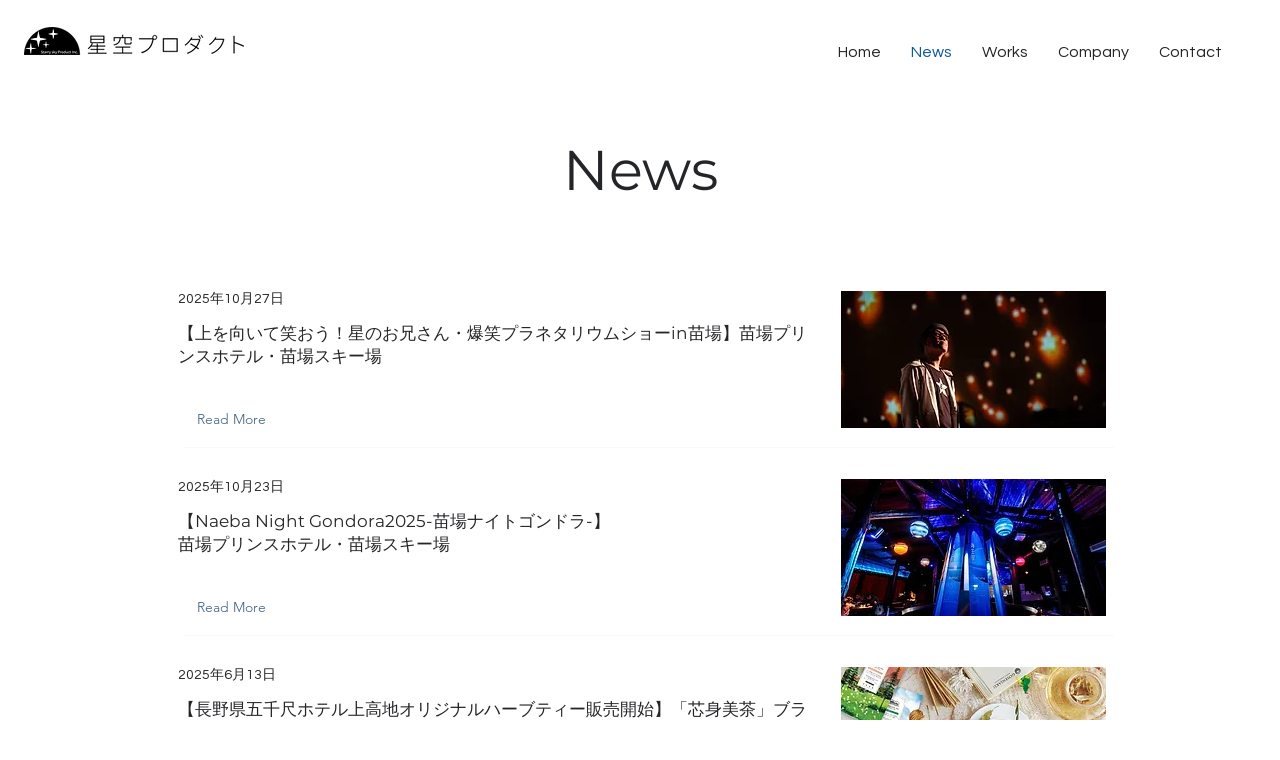

--- FILE ---
content_type: text/html; charset=UTF-8
request_url: https://www.hoshizorapro.com/news
body_size: 112379
content:
<!DOCTYPE html>
<html lang="ja">
<head>
  
  <!-- SEO Tags -->
  <title>News (All) | 星空プロダクト株式会社</title>
  <link rel="canonical" href="https://www.hoshizorapro.com/news"/>
  <meta property="og:title" content="News (All) | 星空プロダクト株式会社"/>
  <meta property="og:image" content="https://static.wixstatic.com/media/81b449_aa8a200a05aa4de7b6542d2fd1f47c47%7Emv2.png/v1/fit/w_2500,h_1330,al_c/81b449_aa8a200a05aa4de7b6542d2fd1f47c47%7Emv2.png"/>
  <meta property="og:image:width" content="2500"/>
  <meta property="og:image:height" content="1330"/>
  <meta property="og:url" content="https://www.hoshizorapro.com/news"/>
  <meta property="og:site_name" content="星空プロダクト株式会社"/>
  <meta property="og:type" content="website"/>
  <meta name="google-site-verification" content="1D4iiIL_t1IGnrDgAWA8WoaBMQ1zCSteIroiy4Rkq3c"/>
  <meta name="twitter:card" content="summary_large_image"/>
  <meta name="twitter:title" content="News (All) | 星空プロダクト株式会社"/>
  <meta name="twitter:image" content="https://static.wixstatic.com/media/81b449_aa8a200a05aa4de7b6542d2fd1f47c47%7Emv2.png/v1/fit/w_2500,h_1330,al_c/81b449_aa8a200a05aa4de7b6542d2fd1f47c47%7Emv2.png"/>

  
  <meta charset='utf-8'>
  <meta name="viewport" content="width=device-width, initial-scale=1" id="wixDesktopViewport" />
  <meta http-equiv="X-UA-Compatible" content="IE=edge">
  <meta name="generator" content="Wix.com Website Builder"/>

  <link rel="icon" sizes="192x192" href="https://static.wixstatic.com/media/81b449_bb6c4aa8d365468da83e31e99eb7501f%7Emv2.jpg/v1/fill/w_192%2Ch_192%2Clg_1%2Cusm_0.66_1.00_0.01/81b449_bb6c4aa8d365468da83e31e99eb7501f%7Emv2.jpg" type="image/jpeg"/>
  <link rel="shortcut icon" href="https://static.wixstatic.com/media/81b449_bb6c4aa8d365468da83e31e99eb7501f%7Emv2.jpg/v1/fill/w_192%2Ch_192%2Clg_1%2Cusm_0.66_1.00_0.01/81b449_bb6c4aa8d365468da83e31e99eb7501f%7Emv2.jpg" type="image/jpeg"/>
  <link rel="apple-touch-icon" href="https://static.wixstatic.com/media/81b449_bb6c4aa8d365468da83e31e99eb7501f%7Emv2.jpg/v1/fill/w_180%2Ch_180%2Clg_1%2Cusm_0.66_1.00_0.01/81b449_bb6c4aa8d365468da83e31e99eb7501f%7Emv2.jpg" type="image/jpeg"/>

  <!-- Safari Pinned Tab Icon -->
  <!-- <link rel="mask-icon" href="https://static.wixstatic.com/media/81b449_bb6c4aa8d365468da83e31e99eb7501f%7Emv2.jpg/v1/fill/w_192%2Ch_192%2Clg_1%2Cusm_0.66_1.00_0.01/81b449_bb6c4aa8d365468da83e31e99eb7501f%7Emv2.jpg"> -->

  <!-- Original trials -->
  


  <!-- Segmenter Polyfill -->
  <script>
    if (!window.Intl || !window.Intl.Segmenter) {
      (function() {
        var script = document.createElement('script');
        script.src = 'https://static.parastorage.com/unpkg/@formatjs/intl-segmenter@11.7.10/polyfill.iife.js';
        document.head.appendChild(script);
      })();
    }
  </script>

  <!-- Legacy Polyfills -->
  <script nomodule="" src="https://static.parastorage.com/unpkg/core-js-bundle@3.2.1/minified.js"></script>
  <script nomodule="" src="https://static.parastorage.com/unpkg/focus-within-polyfill@5.0.9/dist/focus-within-polyfill.js"></script>

  <!-- Performance API Polyfills -->
  <script>
  (function () {
    var noop = function noop() {};
    if ("performance" in window === false) {
      window.performance = {};
    }
    window.performance.mark = performance.mark || noop;
    window.performance.measure = performance.measure || noop;
    if ("now" in window.performance === false) {
      var nowOffset = Date.now();
      if (performance.timing && performance.timing.navigationStart) {
        nowOffset = performance.timing.navigationStart;
      }
      window.performance.now = function now() {
        return Date.now() - nowOffset;
      };
    }
  })();
  </script>

  <!-- Globals Definitions -->
  <script>
    (function () {
      var now = Date.now()
      window.initialTimestamps = {
        initialTimestamp: now,
        initialRequestTimestamp: Math.round(performance.timeOrigin ? performance.timeOrigin : now - performance.now())
      }

      window.thunderboltTag = "libs-releases-GA-local"
      window.thunderboltVersion = "1.16780.0"
    })();
  </script>

  <!-- Essential Viewer Model -->
  <script type="application/json" id="wix-essential-viewer-model">{"fleetConfig":{"fleetName":"thunderbolt-seo-isolated-renderer","type":"GA","code":0},"mode":{"qa":false,"enableTestApi":false,"debug":false,"ssrIndicator":false,"ssrOnly":false,"siteAssetsFallback":"enable","versionIndicator":false},"componentsLibrariesTopology":[{"artifactId":"editor-elements","namespace":"wixui","url":"https:\/\/static.parastorage.com\/services\/editor-elements\/1.14853.0"},{"artifactId":"editor-elements","namespace":"dsgnsys","url":"https:\/\/static.parastorage.com\/services\/editor-elements\/1.14853.0"}],"siteFeaturesConfigs":{"sessionManager":{"isRunningInDifferentSiteContext":false}},"language":{"userLanguage":"ja"},"siteAssets":{"clientTopology":{"mediaRootUrl":"https:\/\/static.wixstatic.com","staticMediaUrl":"https:\/\/static.wixstatic.com\/media","moduleRepoUrl":"https:\/\/static.parastorage.com\/unpkg","fileRepoUrl":"https:\/\/static.parastorage.com\/services","viewerAppsUrl":"https:\/\/viewer-apps.parastorage.com","viewerAssetsUrl":"https:\/\/viewer-assets.parastorage.com","siteAssetsUrl":"https:\/\/siteassets.parastorage.com","pageJsonServerUrls":["https:\/\/pages.parastorage.com","https:\/\/staticorigin.wixstatic.com","https:\/\/www.hoshizorapro.com","https:\/\/fallback.wix.com\/wix-html-editor-pages-webapp\/page"],"pathOfTBModulesInFileRepoForFallback":"wix-thunderbolt\/dist\/"}},"siteFeatures":["accessibility","appMonitoring","assetsLoader","businessLogger","captcha","clickHandlerRegistrar","commonConfig","componentsLoader","componentsRegistry","consentPolicy","cyclicTabbing","domSelectors","dynamicPages","environmentWixCodeSdk","environment","locationWixCodeSdk","mpaNavigation","navigationManager","navigationPhases","ooi","pages","panorama","protectedPages","renderer","reporter","routerFetch","router","scrollRestoration","seoWixCodeSdk","seo","sessionManager","siteMembersWixCodeSdk","siteMembers","siteScrollBlocker","siteWixCodeSdk","speculationRules","ssrCache","stores","structureApi","thunderboltInitializer","tpaCommons","translations","usedPlatformApis","warmupData","windowMessageRegistrar","windowWixCodeSdk","wixCustomElementComponent","wixEmbedsApi","componentsReact","platform"],"site":{"externalBaseUrl":"https:\/\/www.hoshizorapro.com","isSEO":true},"media":{"staticMediaUrl":"https:\/\/static.wixstatic.com\/media","mediaRootUrl":"https:\/\/static.wixstatic.com\/","staticVideoUrl":"https:\/\/video.wixstatic.com\/"},"requestUrl":"https:\/\/www.hoshizorapro.com\/news","rollout":{"siteAssetsVersionsRollout":false,"isDACRollout":0,"isTBRollout":false},"commonConfig":{"brand":"wix","host":"VIEWER","bsi":"","consentPolicy":{},"consentPolicyHeader":{},"siteRevision":"467","renderingFlow":"NONE","language":"ja","locale":"ja-jp"},"interactionSampleRatio":0.01,"dynamicModelUrl":"https:\/\/www.hoshizorapro.com\/_api\/v2\/dynamicmodel","accessTokensUrl":"https:\/\/www.hoshizorapro.com\/_api\/v1\/access-tokens","isExcludedFromSecurityExperiments":false,"experiments":{"specs.thunderbolt.hardenFetchAndXHR":true,"specs.thunderbolt.securityExperiments":true}}</script>
  <script>window.viewerModel = JSON.parse(document.getElementById('wix-essential-viewer-model').textContent)</script>

  <script>
    window.commonConfig = viewerModel.commonConfig
  </script>

  
  <!-- BEGIN handleAccessTokens bundle -->

  <script data-url="https://static.parastorage.com/services/wix-thunderbolt/dist/handleAccessTokens.inline.4f2f9a53.bundle.min.js">(()=>{"use strict";function e(e){let{context:o,property:r,value:n,enumerable:i=!0}=e,c=e.get,l=e.set;if(!r||void 0===n&&!c&&!l)return new Error("property and value are required");let a=o||globalThis,s=a?.[r],u={};if(void 0!==n)u.value=n;else{if(c){let e=t(c);e&&(u.get=e)}if(l){let e=t(l);e&&(u.set=e)}}let p={...u,enumerable:i||!1,configurable:!1};void 0!==n&&(p.writable=!1);try{Object.defineProperty(a,r,p)}catch(e){return e instanceof TypeError?s:e}return s}function t(e,t){return"function"==typeof e?e:!0===e?.async&&"function"==typeof e.func?t?async function(t){return e.func(t)}:async function(){return e.func()}:"function"==typeof e?.func?e.func:void 0}try{e({property:"strictDefine",value:e})}catch{}try{e({property:"defineStrictObject",value:r})}catch{}try{e({property:"defineStrictMethod",value:n})}catch{}var o=["toString","toLocaleString","valueOf","constructor","prototype"];function r(t){let{context:n,property:c,propertiesToExclude:l=[],skipPrototype:a=!1,hardenPrototypePropertiesToExclude:s=[]}=t;if(!c)return new Error("property is required");let u=(n||globalThis)[c],p={},f=i(n,c);u&&("object"==typeof u||"function"==typeof u)&&Reflect.ownKeys(u).forEach(t=>{if(!l.includes(t)&&!o.includes(t)){let o=i(u,t);if(o&&(o.writable||o.configurable)){let{value:r,get:n,set:i,enumerable:c=!1}=o,l={};void 0!==r?l.value=r:n?l.get=n:i&&(l.set=i);try{let o=e({context:u,property:t,...l,enumerable:c});p[t]=o}catch(e){if(!(e instanceof TypeError))throw e;try{p[t]=o.value||o.get||o.set}catch{}}}}});let d={originalObject:u,originalProperties:p};if(!a&&void 0!==u?.prototype){let e=r({context:u,property:"prototype",propertiesToExclude:s,skipPrototype:!0});e instanceof Error||(d.originalPrototype=e?.originalObject,d.originalPrototypeProperties=e?.originalProperties)}return e({context:n,property:c,value:u,enumerable:f?.enumerable}),d}function n(t,o){let r=(o||globalThis)[t],n=i(o||globalThis,t);return r&&n&&(n.writable||n.configurable)?(Object.freeze(r),e({context:globalThis,property:t,value:r})):r}function i(e,t){if(e&&t)try{return Reflect.getOwnPropertyDescriptor(e,t)}catch{return}}function c(e){if("string"!=typeof e)return e;try{return decodeURIComponent(e).toLowerCase().trim()}catch{return e.toLowerCase().trim()}}function l(e,t){let o="";if("string"==typeof e)o=e.split("=")[0]?.trim()||"";else{if(!e||"string"!=typeof e.name)return!1;o=e.name}return t.has(c(o)||"")}function a(e,t){let o;return o="string"==typeof e?e.split(";").map(e=>e.trim()).filter(e=>e.length>0):e||[],o.filter(e=>!l(e,t))}var s=null;function u(){return null===s&&(s=typeof Document>"u"?void 0:Object.getOwnPropertyDescriptor(Document.prototype,"cookie")),s}function p(t,o){if(!globalThis?.cookieStore)return;let r=globalThis.cookieStore.get.bind(globalThis.cookieStore),n=globalThis.cookieStore.getAll.bind(globalThis.cookieStore),i=globalThis.cookieStore.set.bind(globalThis.cookieStore),c=globalThis.cookieStore.delete.bind(globalThis.cookieStore);return e({context:globalThis.CookieStore.prototype,property:"get",value:async function(e){return l(("string"==typeof e?e:e.name)||"",t)?null:r.call(this,e)},enumerable:!0}),e({context:globalThis.CookieStore.prototype,property:"getAll",value:async function(){return a(await n.apply(this,Array.from(arguments)),t)},enumerable:!0}),e({context:globalThis.CookieStore.prototype,property:"set",value:async function(){let e=Array.from(arguments);if(!l(1===e.length?e[0].name:e[0],t))return i.apply(this,e);o&&console.warn(o)},enumerable:!0}),e({context:globalThis.CookieStore.prototype,property:"delete",value:async function(){let e=Array.from(arguments);if(!l(1===e.length?e[0].name:e[0],t))return c.apply(this,e)},enumerable:!0}),e({context:globalThis.cookieStore,property:"prototype",value:globalThis.CookieStore.prototype,enumerable:!1}),e({context:globalThis,property:"cookieStore",value:globalThis.cookieStore,enumerable:!0}),{get:r,getAll:n,set:i,delete:c}}var f=["TextEncoder","TextDecoder","XMLHttpRequestEventTarget","EventTarget","URL","JSON","Reflect","Object","Array","Map","Set","WeakMap","WeakSet","Promise","Symbol","Error"],d=["addEventListener","removeEventListener","dispatchEvent","encodeURI","encodeURIComponent","decodeURI","decodeURIComponent"];const y=(e,t)=>{try{const o=t?t.get.call(document):document.cookie;return o.split(";").map(e=>e.trim()).filter(t=>t?.startsWith(e))[0]?.split("=")[1]}catch(e){return""}},g=(e="",t="",o="/")=>`${e}=; ${t?`domain=${t};`:""} max-age=0; path=${o}; expires=Thu, 01 Jan 1970 00:00:01 GMT`;function m(){(function(){if("undefined"!=typeof window){const e=performance.getEntriesByType("navigation")[0];return"back_forward"===(e?.type||"")}return!1})()&&function(){const{counter:e}=function(){const e=b("getItem");if(e){const[t,o]=e.split("-"),r=o?parseInt(o,10):0;if(r>=3){const e=t?Number(t):0;if(Date.now()-e>6e4)return{counter:0}}return{counter:r}}return{counter:0}}();e<3?(!function(e=1){b("setItem",`${Date.now()}-${e}`)}(e+1),window.location.reload()):console.error("ATS: Max reload attempts reached")}()}function b(e,t){try{return sessionStorage[e]("reload",t||"")}catch(e){console.error("ATS: Error calling sessionStorage:",e)}}const h="client-session-bind",v="sec-fetch-unsupported",{experiments:w}=window.viewerModel,T=[h,"client-binding",v,"svSession","smSession","server-session-bind","wixSession2","wixSession3"].map(e=>e.toLowerCase()),{cookie:S}=function(t,o){let r=new Set(t);return e({context:document,property:"cookie",set:{func:e=>function(e,t,o,r){let n=u(),i=c(t.split(";")[0]||"")||"";[...o].every(e=>!i.startsWith(e.toLowerCase()))&&n?.set?n.set.call(e,t):r&&console.warn(r)}(document,e,r,o)},get:{func:()=>function(e,t){let o=u();if(!o?.get)throw new Error("Cookie descriptor or getter not available");return a(o.get.call(e),t).join("; ")}(document,r)},enumerable:!0}),{cookieStore:p(r,o),cookie:u()}}(T),k="tbReady",x="security_overrideGlobals",{experiments:E,siteFeaturesConfigs:C,accessTokensUrl:P}=window.viewerModel,R=P,M={},O=(()=>{const e=y(h,S);if(w["specs.thunderbolt.browserCacheReload"]){y(v,S)||e?b("removeItem"):m()}return(()=>{const e=g(h),t=g(h,location.hostname);S.set.call(document,e),S.set.call(document,t)})(),e})();O&&(M["client-binding"]=O);const D=fetch;addEventListener(k,function e(t){const{logger:o}=t.detail;try{window.tb.init({fetch:D,fetchHeaders:M})}catch(e){const t=new Error("TB003");o.meter(`${x}_${t.message}`,{paramsOverrides:{errorType:x,eventString:t.message}}),window?.viewerModel?.mode.debug&&console.error(e)}finally{removeEventListener(k,e)}}),E["specs.thunderbolt.hardenFetchAndXHR"]||(window.fetchDynamicModel=()=>C.sessionManager.isRunningInDifferentSiteContext?Promise.resolve({}):fetch(R,{credentials:"same-origin",headers:M}).then(function(e){if(!e.ok)throw new Error(`[${e.status}]${e.statusText}`);return e.json()}),window.dynamicModelPromise=window.fetchDynamicModel())})();
//# sourceMappingURL=https://static.parastorage.com/services/wix-thunderbolt/dist/handleAccessTokens.inline.4f2f9a53.bundle.min.js.map</script>

<!-- END handleAccessTokens bundle -->

<!-- BEGIN overrideGlobals bundle -->

<script data-url="https://static.parastorage.com/services/wix-thunderbolt/dist/overrideGlobals.inline.ec13bfcf.bundle.min.js">(()=>{"use strict";function e(e){let{context:r,property:o,value:n,enumerable:i=!0}=e,c=e.get,a=e.set;if(!o||void 0===n&&!c&&!a)return new Error("property and value are required");let l=r||globalThis,u=l?.[o],s={};if(void 0!==n)s.value=n;else{if(c){let e=t(c);e&&(s.get=e)}if(a){let e=t(a);e&&(s.set=e)}}let p={...s,enumerable:i||!1,configurable:!1};void 0!==n&&(p.writable=!1);try{Object.defineProperty(l,o,p)}catch(e){return e instanceof TypeError?u:e}return u}function t(e,t){return"function"==typeof e?e:!0===e?.async&&"function"==typeof e.func?t?async function(t){return e.func(t)}:async function(){return e.func()}:"function"==typeof e?.func?e.func:void 0}try{e({property:"strictDefine",value:e})}catch{}try{e({property:"defineStrictObject",value:o})}catch{}try{e({property:"defineStrictMethod",value:n})}catch{}var r=["toString","toLocaleString","valueOf","constructor","prototype"];function o(t){let{context:n,property:c,propertiesToExclude:a=[],skipPrototype:l=!1,hardenPrototypePropertiesToExclude:u=[]}=t;if(!c)return new Error("property is required");let s=(n||globalThis)[c],p={},f=i(n,c);s&&("object"==typeof s||"function"==typeof s)&&Reflect.ownKeys(s).forEach(t=>{if(!a.includes(t)&&!r.includes(t)){let r=i(s,t);if(r&&(r.writable||r.configurable)){let{value:o,get:n,set:i,enumerable:c=!1}=r,a={};void 0!==o?a.value=o:n?a.get=n:i&&(a.set=i);try{let r=e({context:s,property:t,...a,enumerable:c});p[t]=r}catch(e){if(!(e instanceof TypeError))throw e;try{p[t]=r.value||r.get||r.set}catch{}}}}});let d={originalObject:s,originalProperties:p};if(!l&&void 0!==s?.prototype){let e=o({context:s,property:"prototype",propertiesToExclude:u,skipPrototype:!0});e instanceof Error||(d.originalPrototype=e?.originalObject,d.originalPrototypeProperties=e?.originalProperties)}return e({context:n,property:c,value:s,enumerable:f?.enumerable}),d}function n(t,r){let o=(r||globalThis)[t],n=i(r||globalThis,t);return o&&n&&(n.writable||n.configurable)?(Object.freeze(o),e({context:globalThis,property:t,value:o})):o}function i(e,t){if(e&&t)try{return Reflect.getOwnPropertyDescriptor(e,t)}catch{return}}function c(e){if("string"!=typeof e)return e;try{return decodeURIComponent(e).toLowerCase().trim()}catch{return e.toLowerCase().trim()}}function a(e,t){return e instanceof Headers?e.forEach((r,o)=>{l(o,t)||e.delete(o)}):Object.keys(e).forEach(r=>{l(r,t)||delete e[r]}),e}function l(e,t){return!t.has(c(e)||"")}function u(e,t){let r=!0,o=function(e){let t,r;if(globalThis.Request&&e instanceof Request)t=e.url;else{if("function"!=typeof e?.toString)throw new Error("Unsupported type for url");t=e.toString()}try{return new URL(t).pathname}catch{return r=t.replace(/#.+/gi,"").split("?").shift(),r.startsWith("/")?r:`/${r}`}}(e),n=c(o);return n&&t.some(e=>n.includes(e))&&(r=!1),r}function s(t,r,o){let n=fetch,i=XMLHttpRequest,c=new Set(r);function s(){let e=new i,r=e.open,n=e.setRequestHeader;return e.open=function(){let n=Array.from(arguments),i=n[1];if(n.length<2||u(i,t))return r.apply(e,n);throw new Error(o||`Request not allowed for path ${i}`)},e.setRequestHeader=function(t,r){l(decodeURIComponent(t),c)&&n.call(e,t,r)},e}return e({property:"fetch",value:function(){let e=function(e,t){return globalThis.Request&&e[0]instanceof Request&&e[0]?.headers?a(e[0].headers,t):e[1]?.headers&&a(e[1].headers,t),e}(arguments,c);return u(arguments[0],t)?n.apply(globalThis,Array.from(e)):new Promise((e,t)=>{t(new Error(o||`Request not allowed for path ${arguments[0]}`))})},enumerable:!0}),e({property:"XMLHttpRequest",value:s,enumerable:!0}),Object.keys(i).forEach(e=>{s[e]=i[e]}),{fetch:n,XMLHttpRequest:i}}var p=["TextEncoder","TextDecoder","XMLHttpRequestEventTarget","EventTarget","URL","JSON","Reflect","Object","Array","Map","Set","WeakMap","WeakSet","Promise","Symbol","Error"],f=["addEventListener","removeEventListener","dispatchEvent","encodeURI","encodeURIComponent","decodeURI","decodeURIComponent"];const d=function(){let t=globalThis.open,r=document.open;function o(e,r,o){let n="string"!=typeof e,i=t.call(window,e,r,o);return n||e&&function(e){return e.startsWith("//")&&/(?:[a-z0-9](?:[a-z0-9-]{0,61}[a-z0-9])?\.)+[a-z0-9][a-z0-9-]{0,61}[a-z0-9]/g.test(`${location.protocol}:${e}`)&&(e=`${location.protocol}${e}`),!e.startsWith("http")||new URL(e).hostname===location.hostname}(e)?{}:i}return e({property:"open",value:o,context:globalThis,enumerable:!0}),e({property:"open",value:function(e,t,n){return e?o(e,t,n):r.call(document,e||"",t||"",n||"")},context:document,enumerable:!0}),{open:t,documentOpen:r}},y=function(){let t=document.createElement,r=Element.prototype.setAttribute,o=Element.prototype.setAttributeNS;return e({property:"createElement",context:document,value:function(n,i){let a=t.call(document,n,i);if("iframe"===c(n)){e({property:"srcdoc",context:a,get:()=>"",set:()=>{console.warn("`srcdoc` is not allowed in iframe elements.")}});let t=function(e,t){"srcdoc"!==e.toLowerCase()?r.call(a,e,t):console.warn("`srcdoc` attribute is not allowed to be set.")},n=function(e,t,r){"srcdoc"!==t.toLowerCase()?o.call(a,e,t,r):console.warn("`srcdoc` attribute is not allowed to be set.")};a.setAttribute=t,a.setAttributeNS=n}return a},enumerable:!0}),{createElement:t,setAttribute:r,setAttributeNS:o}},m=["client-binding"],b=["/_api/v1/access-tokens","/_api/v2/dynamicmodel","/_api/one-app-session-web/v3/businesses"],h=function(){let t=setTimeout,r=setInterval;return o("setTimeout",0,globalThis),o("setInterval",0,globalThis),{setTimeout:t,setInterval:r};function o(t,r,o){let n=o||globalThis,i=n[t];if(!i||"function"!=typeof i)throw new Error(`Function ${t} not found or is not a function`);e({property:t,value:function(){let e=Array.from(arguments);if("string"!=typeof e[r])return i.apply(n,e);console.warn(`Calling ${t} with a String Argument at index ${r} is not allowed`)},context:o,enumerable:!0})}},v=function(){if(navigator&&"serviceWorker"in navigator){let t=navigator.serviceWorker.register;return e({context:navigator.serviceWorker,property:"register",value:function(){console.log("Service worker registration is not allowed")},enumerable:!0}),{register:t}}return{}};performance.mark("overrideGlobals started");const{isExcludedFromSecurityExperiments:g,experiments:w}=window.viewerModel,E=!g&&w["specs.thunderbolt.securityExperiments"];try{d(),E&&y(),w["specs.thunderbolt.hardenFetchAndXHR"]&&E&&s(b,m),v(),(e=>{let t=[],r=[];r=r.concat(["TextEncoder","TextDecoder"]),e&&(r=r.concat(["XMLHttpRequestEventTarget","EventTarget"])),r=r.concat(["URL","JSON"]),e&&(t=t.concat(["addEventListener","removeEventListener"])),t=t.concat(["encodeURI","encodeURIComponent","decodeURI","decodeURIComponent"]),r=r.concat(["String","Number"]),e&&r.push("Object"),r=r.concat(["Reflect"]),t.forEach(e=>{n(e),["addEventListener","removeEventListener"].includes(e)&&n(e,document)}),r.forEach(e=>{o({property:e})})})(E),E&&h()}catch(e){window?.viewerModel?.mode.debug&&console.error(e);const t=new Error("TB006");window.fedops?.reportError(t,"security_overrideGlobals"),window.Sentry?window.Sentry.captureException(t):globalThis.defineStrictProperty("sentryBuffer",[t],window,!1)}performance.mark("overrideGlobals ended")})();
//# sourceMappingURL=https://static.parastorage.com/services/wix-thunderbolt/dist/overrideGlobals.inline.ec13bfcf.bundle.min.js.map</script>

<!-- END overrideGlobals bundle -->


  
  <script>
    window.commonConfig = viewerModel.commonConfig

	
  </script>

  <!-- Initial CSS -->
  <style data-url="https://static.parastorage.com/services/wix-thunderbolt/dist/main.347af09f.min.css">@keyframes slide-horizontal-new{0%{transform:translateX(100%)}}@keyframes slide-horizontal-old{80%{opacity:1}to{opacity:0;transform:translateX(-100%)}}@keyframes slide-vertical-new{0%{transform:translateY(-100%)}}@keyframes slide-vertical-old{80%{opacity:1}to{opacity:0;transform:translateY(100%)}}@keyframes out-in-new{0%{opacity:0}}@keyframes out-in-old{to{opacity:0}}:root:active-view-transition{view-transition-name:none}::view-transition{pointer-events:none}:root:active-view-transition::view-transition-new(page-group),:root:active-view-transition::view-transition-old(page-group){animation-duration:.6s;cursor:wait;pointer-events:all}:root:active-view-transition-type(SlideHorizontal)::view-transition-old(page-group){animation:slide-horizontal-old .6s cubic-bezier(.83,0,.17,1) forwards;mix-blend-mode:normal}:root:active-view-transition-type(SlideHorizontal)::view-transition-new(page-group){animation:slide-horizontal-new .6s cubic-bezier(.83,0,.17,1) backwards;mix-blend-mode:normal}:root:active-view-transition-type(SlideVertical)::view-transition-old(page-group){animation:slide-vertical-old .6s cubic-bezier(.83,0,.17,1) forwards;mix-blend-mode:normal}:root:active-view-transition-type(SlideVertical)::view-transition-new(page-group){animation:slide-vertical-new .6s cubic-bezier(.83,0,.17,1) backwards;mix-blend-mode:normal}:root:active-view-transition-type(OutIn)::view-transition-old(page-group){animation:out-in-old .35s cubic-bezier(.22,1,.36,1) forwards}:root:active-view-transition-type(OutIn)::view-transition-new(page-group){animation:out-in-new .35s cubic-bezier(.64,0,.78,0) .35s backwards}@media(prefers-reduced-motion:reduce){::view-transition-group(*),::view-transition-new(*),::view-transition-old(*){animation:none!important}}body,html{background:transparent;border:0;margin:0;outline:0;padding:0;vertical-align:baseline}body{--scrollbar-width:0px;font-family:Arial,Helvetica,sans-serif;font-size:10px}body,html{height:100%}body{overflow-x:auto;overflow-y:scroll}body:not(.responsive) #site-root{min-width:var(--site-width);width:100%}body:not([data-js-loaded]) [data-hide-prejs]{visibility:hidden}interact-element{display:contents}#SITE_CONTAINER{position:relative}:root{--one-unit:1vw;--section-max-width:9999px;--spx-stopper-max:9999px;--spx-stopper-min:0px;--browser-zoom:1}@supports(-webkit-appearance:none) and (stroke-color:transparent){:root{--safari-sticky-fix:opacity;--experimental-safari-sticky-fix:translateZ(0)}}@supports(container-type:inline-size){:root{--one-unit:1cqw}}[id^=oldHoverBox-]{mix-blend-mode:plus-lighter;transition:opacity .5s ease,visibility .5s ease}[data-mesh-id$=inlineContent-gridContainer]:has(>[id^=oldHoverBox-]){isolation:isolate}</style>
<style data-url="https://static.parastorage.com/services/wix-thunderbolt/dist/main.renderer.9cb0985f.min.css">a,abbr,acronym,address,applet,b,big,blockquote,button,caption,center,cite,code,dd,del,dfn,div,dl,dt,em,fieldset,font,footer,form,h1,h2,h3,h4,h5,h6,header,i,iframe,img,ins,kbd,label,legend,li,nav,object,ol,p,pre,q,s,samp,section,small,span,strike,strong,sub,sup,table,tbody,td,tfoot,th,thead,title,tr,tt,u,ul,var{background:transparent;border:0;margin:0;outline:0;padding:0;vertical-align:baseline}input,select,textarea{box-sizing:border-box;font-family:Helvetica,Arial,sans-serif}ol,ul{list-style:none}blockquote,q{quotes:none}ins{text-decoration:none}del{text-decoration:line-through}table{border-collapse:collapse;border-spacing:0}a{cursor:pointer;text-decoration:none}.testStyles{overflow-y:hidden}.reset-button{-webkit-appearance:none;background:none;border:0;color:inherit;font:inherit;line-height:normal;outline:0;overflow:visible;padding:0;-webkit-user-select:none;-moz-user-select:none;-ms-user-select:none}:focus{outline:none}body.device-mobile-optimized:not(.disable-site-overflow){overflow-x:hidden;overflow-y:scroll}body.device-mobile-optimized:not(.responsive) #SITE_CONTAINER{margin-left:auto;margin-right:auto;overflow-x:visible;position:relative;width:320px}body.device-mobile-optimized:not(.responsive):not(.blockSiteScrolling) #SITE_CONTAINER{margin-top:0}body.device-mobile-optimized>*{max-width:100%!important}body.device-mobile-optimized #site-root{overflow-x:hidden;overflow-y:hidden}@supports(overflow:clip){body.device-mobile-optimized #site-root{overflow-x:clip;overflow-y:clip}}body.device-mobile-non-optimized #SITE_CONTAINER #site-root{overflow-x:clip;overflow-y:clip}body.device-mobile-non-optimized.fullScreenMode{background-color:#5f6360}body.device-mobile-non-optimized.fullScreenMode #MOBILE_ACTIONS_MENU,body.device-mobile-non-optimized.fullScreenMode #SITE_BACKGROUND,body.device-mobile-non-optimized.fullScreenMode #site-root,body.fullScreenMode #WIX_ADS{visibility:hidden}body.fullScreenMode{overflow-x:hidden!important;overflow-y:hidden!important}body.fullScreenMode.device-mobile-optimized #TINY_MENU{opacity:0;pointer-events:none}body.fullScreenMode-scrollable.device-mobile-optimized{overflow-x:hidden!important;overflow-y:auto!important}body.fullScreenMode-scrollable.device-mobile-optimized #masterPage,body.fullScreenMode-scrollable.device-mobile-optimized #site-root{overflow-x:hidden!important;overflow-y:hidden!important}body.fullScreenMode-scrollable.device-mobile-optimized #SITE_BACKGROUND,body.fullScreenMode-scrollable.device-mobile-optimized #masterPage{height:auto!important}body.fullScreenMode-scrollable.device-mobile-optimized #masterPage.mesh-layout{height:0!important}body.blockSiteScrolling,body.siteScrollingBlocked{position:fixed;width:100%}body.blockSiteScrolling #SITE_CONTAINER{margin-top:calc(var(--blocked-site-scroll-margin-top)*-1)}#site-root{margin:0 auto;min-height:100%;position:relative;top:var(--wix-ads-height)}#site-root img:not([src]){visibility:hidden}#site-root svg img:not([src]){visibility:visible}.auto-generated-link{color:inherit}#SCROLL_TO_BOTTOM,#SCROLL_TO_TOP{height:0}.has-click-trigger{cursor:pointer}.fullScreenOverlay{bottom:0;display:flex;justify-content:center;left:0;overflow-y:hidden;position:fixed;right:0;top:-60px;z-index:1005}.fullScreenOverlay>.fullScreenOverlayContent{bottom:0;left:0;margin:0 auto;overflow:hidden;position:absolute;right:0;top:60px;transform:translateZ(0)}[data-mesh-id$=centeredContent],[data-mesh-id$=form],[data-mesh-id$=inlineContent]{pointer-events:none;position:relative}[data-mesh-id$=-gridWrapper],[data-mesh-id$=-rotated-wrapper]{pointer-events:none}[data-mesh-id$=-gridContainer]>*,[data-mesh-id$=-rotated-wrapper]>*,[data-mesh-id$=inlineContent]>:not([data-mesh-id$=-gridContainer]){pointer-events:auto}.device-mobile-optimized #masterPage.mesh-layout #SOSP_CONTAINER_CUSTOM_ID{grid-area:2/1/3/2;-ms-grid-row:2;position:relative}#masterPage.mesh-layout{-ms-grid-rows:max-content max-content min-content max-content;-ms-grid-columns:100%;align-items:start;display:-ms-grid;display:grid;grid-template-columns:100%;grid-template-rows:max-content max-content min-content max-content;justify-content:stretch}#masterPage.mesh-layout #PAGES_CONTAINER,#masterPage.mesh-layout #SITE_FOOTER-placeholder,#masterPage.mesh-layout #SITE_FOOTER_WRAPPER,#masterPage.mesh-layout #SITE_HEADER-placeholder,#masterPage.mesh-layout #SITE_HEADER_WRAPPER,#masterPage.mesh-layout #SOSP_CONTAINER_CUSTOM_ID[data-state~=mobileView],#masterPage.mesh-layout #soapAfterPagesContainer,#masterPage.mesh-layout #soapBeforePagesContainer{-ms-grid-row-align:start;-ms-grid-column-align:start;-ms-grid-column:1}#masterPage.mesh-layout #SITE_HEADER-placeholder,#masterPage.mesh-layout #SITE_HEADER_WRAPPER{grid-area:1/1/2/2;-ms-grid-row:1}#masterPage.mesh-layout #PAGES_CONTAINER,#masterPage.mesh-layout #soapAfterPagesContainer,#masterPage.mesh-layout #soapBeforePagesContainer{grid-area:3/1/4/2;-ms-grid-row:3}#masterPage.mesh-layout #soapAfterPagesContainer,#masterPage.mesh-layout #soapBeforePagesContainer{width:100%}#masterPage.mesh-layout #PAGES_CONTAINER{align-self:stretch}#masterPage.mesh-layout main#PAGES_CONTAINER{display:block}#masterPage.mesh-layout #SITE_FOOTER-placeholder,#masterPage.mesh-layout #SITE_FOOTER_WRAPPER{grid-area:4/1/5/2;-ms-grid-row:4}#masterPage.mesh-layout #SITE_PAGES,#masterPage.mesh-layout [data-mesh-id=PAGES_CONTAINERcenteredContent],#masterPage.mesh-layout [data-mesh-id=PAGES_CONTAINERinlineContent]{height:100%}#masterPage.mesh-layout.desktop>*{width:100%}#masterPage.mesh-layout #PAGES_CONTAINER,#masterPage.mesh-layout #SITE_FOOTER,#masterPage.mesh-layout #SITE_FOOTER_WRAPPER,#masterPage.mesh-layout #SITE_HEADER,#masterPage.mesh-layout #SITE_HEADER_WRAPPER,#masterPage.mesh-layout #SITE_PAGES,#masterPage.mesh-layout #masterPageinlineContent{position:relative}#masterPage.mesh-layout #SITE_HEADER{grid-area:1/1/2/2}#masterPage.mesh-layout #SITE_FOOTER{grid-area:4/1/5/2}#masterPage.mesh-layout.overflow-x-clip #SITE_FOOTER,#masterPage.mesh-layout.overflow-x-clip #SITE_HEADER{overflow-x:clip}[data-z-counter]{z-index:0}[data-z-counter="0"]{z-index:auto}.wixSiteProperties{-webkit-font-smoothing:antialiased;-moz-osx-font-smoothing:grayscale}:root{--wst-button-color-fill-primary:rgb(var(--color_48));--wst-button-color-border-primary:rgb(var(--color_49));--wst-button-color-text-primary:rgb(var(--color_50));--wst-button-color-fill-primary-hover:rgb(var(--color_51));--wst-button-color-border-primary-hover:rgb(var(--color_52));--wst-button-color-text-primary-hover:rgb(var(--color_53));--wst-button-color-fill-primary-disabled:rgb(var(--color_54));--wst-button-color-border-primary-disabled:rgb(var(--color_55));--wst-button-color-text-primary-disabled:rgb(var(--color_56));--wst-button-color-fill-secondary:rgb(var(--color_57));--wst-button-color-border-secondary:rgb(var(--color_58));--wst-button-color-text-secondary:rgb(var(--color_59));--wst-button-color-fill-secondary-hover:rgb(var(--color_60));--wst-button-color-border-secondary-hover:rgb(var(--color_61));--wst-button-color-text-secondary-hover:rgb(var(--color_62));--wst-button-color-fill-secondary-disabled:rgb(var(--color_63));--wst-button-color-border-secondary-disabled:rgb(var(--color_64));--wst-button-color-text-secondary-disabled:rgb(var(--color_65));--wst-color-fill-base-1:rgb(var(--color_36));--wst-color-fill-base-2:rgb(var(--color_37));--wst-color-fill-base-shade-1:rgb(var(--color_38));--wst-color-fill-base-shade-2:rgb(var(--color_39));--wst-color-fill-base-shade-3:rgb(var(--color_40));--wst-color-fill-accent-1:rgb(var(--color_41));--wst-color-fill-accent-2:rgb(var(--color_42));--wst-color-fill-accent-3:rgb(var(--color_43));--wst-color-fill-accent-4:rgb(var(--color_44));--wst-color-fill-background-primary:rgb(var(--color_11));--wst-color-fill-background-secondary:rgb(var(--color_12));--wst-color-text-primary:rgb(var(--color_15));--wst-color-text-secondary:rgb(var(--color_14));--wst-color-action:rgb(var(--color_18));--wst-color-disabled:rgb(var(--color_39));--wst-color-title:rgb(var(--color_45));--wst-color-subtitle:rgb(var(--color_46));--wst-color-line:rgb(var(--color_47));--wst-font-style-h2:var(--font_2);--wst-font-style-h3:var(--font_3);--wst-font-style-h4:var(--font_4);--wst-font-style-h5:var(--font_5);--wst-font-style-h6:var(--font_6);--wst-font-style-body-large:var(--font_7);--wst-font-style-body-medium:var(--font_8);--wst-font-style-body-small:var(--font_9);--wst-font-style-body-x-small:var(--font_10);--wst-color-custom-1:rgb(var(--color_13));--wst-color-custom-2:rgb(var(--color_16));--wst-color-custom-3:rgb(var(--color_17));--wst-color-custom-4:rgb(var(--color_19));--wst-color-custom-5:rgb(var(--color_20));--wst-color-custom-6:rgb(var(--color_21));--wst-color-custom-7:rgb(var(--color_22));--wst-color-custom-8:rgb(var(--color_23));--wst-color-custom-9:rgb(var(--color_24));--wst-color-custom-10:rgb(var(--color_25));--wst-color-custom-11:rgb(var(--color_26));--wst-color-custom-12:rgb(var(--color_27));--wst-color-custom-13:rgb(var(--color_28));--wst-color-custom-14:rgb(var(--color_29));--wst-color-custom-15:rgb(var(--color_30));--wst-color-custom-16:rgb(var(--color_31));--wst-color-custom-17:rgb(var(--color_32));--wst-color-custom-18:rgb(var(--color_33));--wst-color-custom-19:rgb(var(--color_34));--wst-color-custom-20:rgb(var(--color_35))}.wix-presets-wrapper{display:contents}</style>

  <meta name="format-detection" content="telephone=no">
  <meta name="skype_toolbar" content="skype_toolbar_parser_compatible">
  
  

  

  

  <!-- head performance data start -->
  
  <!-- head performance data end -->
  

    


    
<style data-href="https://static.parastorage.com/services/editor-elements-library/dist/thunderbolt/rb_wixui.thunderbolt_bootstrap.a1b00b19.min.css">.cwL6XW{cursor:pointer}.sNF2R0{opacity:0}.hLoBV3{transition:opacity var(--transition-duration) cubic-bezier(.37,0,.63,1)}.Rdf41z,.hLoBV3{opacity:1}.ftlZWo{transition:opacity var(--transition-duration) cubic-bezier(.37,0,.63,1)}.ATGlOr,.ftlZWo{opacity:0}.KQSXD0{transition:opacity var(--transition-duration) cubic-bezier(.64,0,.78,0)}.KQSXD0,.pagQKE{opacity:1}._6zG5H{opacity:0;transition:opacity var(--transition-duration) cubic-bezier(.22,1,.36,1)}.BB49uC{transform:translateX(100%)}.j9xE1V{transition:transform var(--transition-duration) cubic-bezier(.87,0,.13,1)}.ICs7Rs,.j9xE1V{transform:translateX(0)}.DxijZJ{transition:transform var(--transition-duration) cubic-bezier(.87,0,.13,1)}.B5kjYq,.DxijZJ{transform:translateX(-100%)}.cJijIV{transition:transform var(--transition-duration) cubic-bezier(.87,0,.13,1)}.cJijIV,.hOxaWM{transform:translateX(0)}.T9p3fN{transform:translateX(100%);transition:transform var(--transition-duration) cubic-bezier(.87,0,.13,1)}.qDxYJm{transform:translateY(100%)}.aA9V0P{transition:transform var(--transition-duration) cubic-bezier(.87,0,.13,1)}.YPXPAS,.aA9V0P{transform:translateY(0)}.Xf2zsA{transition:transform var(--transition-duration) cubic-bezier(.87,0,.13,1)}.Xf2zsA,.y7Kt7s{transform:translateY(-100%)}.EeUgMu{transition:transform var(--transition-duration) cubic-bezier(.87,0,.13,1)}.EeUgMu,.fdHrtm{transform:translateY(0)}.WIFaG4{transform:translateY(100%);transition:transform var(--transition-duration) cubic-bezier(.87,0,.13,1)}body:not(.responsive) .JsJXaX{overflow-x:clip}:root:active-view-transition .JsJXaX{view-transition-name:page-group}.AnQkDU{display:grid;grid-template-columns:1fr;grid-template-rows:1fr;height:100%}.AnQkDU>div{align-self:stretch!important;grid-area:1/1/2/2;justify-self:stretch!important}.StylableButton2545352419__root{-archetype:box;border:none;box-sizing:border-box;cursor:pointer;display:block;height:100%;min-height:10px;min-width:10px;padding:0;touch-action:manipulation;width:100%}.StylableButton2545352419__root[disabled]{pointer-events:none}.StylableButton2545352419__root:not(:hover):not([disabled]).StylableButton2545352419--hasBackgroundColor{background-color:var(--corvid-background-color)!important}.StylableButton2545352419__root:hover:not([disabled]).StylableButton2545352419--hasHoverBackgroundColor{background-color:var(--corvid-hover-background-color)!important}.StylableButton2545352419__root:not(:hover)[disabled].StylableButton2545352419--hasDisabledBackgroundColor{background-color:var(--corvid-disabled-background-color)!important}.StylableButton2545352419__root:not(:hover):not([disabled]).StylableButton2545352419--hasBorderColor{border-color:var(--corvid-border-color)!important}.StylableButton2545352419__root:hover:not([disabled]).StylableButton2545352419--hasHoverBorderColor{border-color:var(--corvid-hover-border-color)!important}.StylableButton2545352419__root:not(:hover)[disabled].StylableButton2545352419--hasDisabledBorderColor{border-color:var(--corvid-disabled-border-color)!important}.StylableButton2545352419__root.StylableButton2545352419--hasBorderRadius{border-radius:var(--corvid-border-radius)!important}.StylableButton2545352419__root.StylableButton2545352419--hasBorderWidth{border-width:var(--corvid-border-width)!important}.StylableButton2545352419__root:not(:hover):not([disabled]).StylableButton2545352419--hasColor,.StylableButton2545352419__root:not(:hover):not([disabled]).StylableButton2545352419--hasColor .StylableButton2545352419__label{color:var(--corvid-color)!important}.StylableButton2545352419__root:hover:not([disabled]).StylableButton2545352419--hasHoverColor,.StylableButton2545352419__root:hover:not([disabled]).StylableButton2545352419--hasHoverColor .StylableButton2545352419__label{color:var(--corvid-hover-color)!important}.StylableButton2545352419__root:not(:hover)[disabled].StylableButton2545352419--hasDisabledColor,.StylableButton2545352419__root:not(:hover)[disabled].StylableButton2545352419--hasDisabledColor .StylableButton2545352419__label{color:var(--corvid-disabled-color)!important}.StylableButton2545352419__link{-archetype:box;box-sizing:border-box;color:#000;text-decoration:none}.StylableButton2545352419__container{align-items:center;display:flex;flex-basis:auto;flex-direction:row;flex-grow:1;height:100%;justify-content:center;overflow:hidden;transition:all .2s ease,visibility 0s;width:100%}.StylableButton2545352419__label{-archetype:text;-controller-part-type:LayoutChildDisplayDropdown,LayoutFlexChildSpacing(first);max-width:100%;min-width:1.8em;overflow:hidden;text-align:center;text-overflow:ellipsis;transition:inherit;white-space:nowrap}.StylableButton2545352419__root.StylableButton2545352419--isMaxContent .StylableButton2545352419__label{text-overflow:unset}.StylableButton2545352419__root.StylableButton2545352419--isWrapText .StylableButton2545352419__label{min-width:10px;overflow-wrap:break-word;white-space:break-spaces;word-break:break-word}.StylableButton2545352419__icon{-archetype:icon;-controller-part-type:LayoutChildDisplayDropdown,LayoutFlexChildSpacing(last);flex-shrink:0;height:50px;min-width:1px;transition:inherit}.StylableButton2545352419__icon.StylableButton2545352419--override{display:block!important}.StylableButton2545352419__icon svg,.StylableButton2545352419__icon>span{display:flex;height:inherit;width:inherit}.StylableButton2545352419__root:not(:hover):not([disalbed]).StylableButton2545352419--hasIconColor .StylableButton2545352419__icon svg{fill:var(--corvid-icon-color)!important;stroke:var(--corvid-icon-color)!important}.StylableButton2545352419__root:hover:not([disabled]).StylableButton2545352419--hasHoverIconColor .StylableButton2545352419__icon svg{fill:var(--corvid-hover-icon-color)!important;stroke:var(--corvid-hover-icon-color)!important}.StylableButton2545352419__root:not(:hover)[disabled].StylableButton2545352419--hasDisabledIconColor .StylableButton2545352419__icon svg{fill:var(--corvid-disabled-icon-color)!important;stroke:var(--corvid-disabled-icon-color)!important}.aeyn4z{bottom:0;left:0;position:absolute;right:0;top:0}.qQrFOK{cursor:pointer}.VDJedC{-webkit-tap-highlight-color:rgba(0,0,0,0);fill:var(--corvid-fill-color,var(--fill));fill-opacity:var(--fill-opacity);stroke:var(--corvid-stroke-color,var(--stroke));stroke-opacity:var(--stroke-opacity);stroke-width:var(--stroke-width);filter:var(--drop-shadow,none);opacity:var(--opacity);transform:var(--flip)}.VDJedC,.VDJedC svg{bottom:0;left:0;position:absolute;right:0;top:0}.VDJedC svg{height:var(--svg-calculated-height,100%);margin:auto;padding:var(--svg-calculated-padding,0);width:var(--svg-calculated-width,100%)}.VDJedC svg:not([data-type=ugc]){overflow:visible}.l4CAhn *{vector-effect:non-scaling-stroke}.Z_l5lU{-webkit-text-size-adjust:100%;-moz-text-size-adjust:100%;text-size-adjust:100%}ol.font_100,ul.font_100{color:#080808;font-family:"Arial, Helvetica, sans-serif",serif;font-size:10px;font-style:normal;font-variant:normal;font-weight:400;letter-spacing:normal;line-height:normal;margin:0;text-decoration:none}ol.font_100 li,ul.font_100 li{margin-bottom:12px}ol.wix-list-text-align,ul.wix-list-text-align{list-style-position:inside}ol.wix-list-text-align h1,ol.wix-list-text-align h2,ol.wix-list-text-align h3,ol.wix-list-text-align h4,ol.wix-list-text-align h5,ol.wix-list-text-align h6,ol.wix-list-text-align p,ul.wix-list-text-align h1,ul.wix-list-text-align h2,ul.wix-list-text-align h3,ul.wix-list-text-align h4,ul.wix-list-text-align h5,ul.wix-list-text-align h6,ul.wix-list-text-align p{display:inline}.HQSswv{cursor:pointer}.yi6otz{clip:rect(0 0 0 0);border:0;height:1px;margin:-1px;overflow:hidden;padding:0;position:absolute;width:1px}.zQ9jDz [data-attr-richtext-marker=true]{display:block}.zQ9jDz [data-attr-richtext-marker=true] table{border-collapse:collapse;margin:15px 0;width:100%}.zQ9jDz [data-attr-richtext-marker=true] table td{padding:12px;position:relative}.zQ9jDz [data-attr-richtext-marker=true] table td:after{border-bottom:1px solid currentColor;border-left:1px solid currentColor;bottom:0;content:"";left:0;opacity:.2;position:absolute;right:0;top:0}.zQ9jDz [data-attr-richtext-marker=true] table tr td:last-child:after{border-right:1px solid currentColor}.zQ9jDz [data-attr-richtext-marker=true] table tr:first-child td:after{border-top:1px solid currentColor}@supports(-webkit-appearance:none) and (stroke-color:transparent){.qvSjx3>*>:first-child{vertical-align:top}}@supports(-webkit-touch-callout:none){.qvSjx3>*>:first-child{vertical-align:top}}.LkZBpT :is(p,h1,h2,h3,h4,h5,h6,ul,ol,span[data-attr-richtext-marker],blockquote,div) [class$=rich-text__text],.LkZBpT :is(p,h1,h2,h3,h4,h5,h6,ul,ol,span[data-attr-richtext-marker],blockquote,div)[class$=rich-text__text]{color:var(--corvid-color,currentColor)}.LkZBpT :is(p,h1,h2,h3,h4,h5,h6,ul,ol,span[data-attr-richtext-marker],blockquote,div) span[style*=color]{color:var(--corvid-color,currentColor)!important}.Kbom4H{direction:var(--text-direction);min-height:var(--min-height);min-width:var(--min-width)}.Kbom4H .upNqi2{word-wrap:break-word;height:100%;overflow-wrap:break-word;position:relative;width:100%}.Kbom4H .upNqi2 ul{list-style:disc inside}.Kbom4H .upNqi2 li{margin-bottom:12px}.MMl86N blockquote,.MMl86N div,.MMl86N h1,.MMl86N h2,.MMl86N h3,.MMl86N h4,.MMl86N h5,.MMl86N h6,.MMl86N p{letter-spacing:normal;line-height:normal}.gYHZuN{min-height:var(--min-height);min-width:var(--min-width)}.gYHZuN .upNqi2{word-wrap:break-word;height:100%;overflow-wrap:break-word;position:relative;width:100%}.gYHZuN .upNqi2 ol,.gYHZuN .upNqi2 ul{letter-spacing:normal;line-height:normal;margin-inline-start:.5em;padding-inline-start:1.3em}.gYHZuN .upNqi2 ul{list-style-type:disc}.gYHZuN .upNqi2 ol{list-style-type:decimal}.gYHZuN .upNqi2 ol ul,.gYHZuN .upNqi2 ul ul{line-height:normal;list-style-type:circle}.gYHZuN .upNqi2 ol ol ul,.gYHZuN .upNqi2 ol ul ul,.gYHZuN .upNqi2 ul ol ul,.gYHZuN .upNqi2 ul ul ul{line-height:normal;list-style-type:square}.gYHZuN .upNqi2 li{font-style:inherit;font-weight:inherit;letter-spacing:normal;line-height:inherit}.gYHZuN .upNqi2 h1,.gYHZuN .upNqi2 h2,.gYHZuN .upNqi2 h3,.gYHZuN .upNqi2 h4,.gYHZuN .upNqi2 h5,.gYHZuN .upNqi2 h6,.gYHZuN .upNqi2 p{letter-spacing:normal;line-height:normal;margin-block:0;margin:0}.gYHZuN .upNqi2 a{color:inherit}.MMl86N,.ku3DBC{word-wrap:break-word;direction:var(--text-direction);min-height:var(--min-height);min-width:var(--min-width);mix-blend-mode:var(--blendMode,normal);overflow-wrap:break-word;pointer-events:none;text-align:start;text-shadow:var(--textOutline,0 0 transparent),var(--textShadow,0 0 transparent);text-transform:var(--textTransform,"none")}.MMl86N>*,.ku3DBC>*{pointer-events:auto}.MMl86N li,.ku3DBC li{font-style:inherit;font-weight:inherit;letter-spacing:normal;line-height:inherit}.MMl86N ol,.MMl86N ul,.ku3DBC ol,.ku3DBC ul{letter-spacing:normal;line-height:normal;margin-inline-end:0;margin-inline-start:.5em}.MMl86N:not(.Vq6kJx) ol,.MMl86N:not(.Vq6kJx) ul,.ku3DBC:not(.Vq6kJx) ol,.ku3DBC:not(.Vq6kJx) ul{padding-inline-end:0;padding-inline-start:1.3em}.MMl86N ul,.ku3DBC ul{list-style-type:disc}.MMl86N ol,.ku3DBC ol{list-style-type:decimal}.MMl86N ol ul,.MMl86N ul ul,.ku3DBC ol ul,.ku3DBC ul ul{list-style-type:circle}.MMl86N ol ol ul,.MMl86N ol ul ul,.MMl86N ul ol ul,.MMl86N ul ul ul,.ku3DBC ol ol ul,.ku3DBC ol ul ul,.ku3DBC ul ol ul,.ku3DBC ul ul ul{list-style-type:square}.MMl86N blockquote,.MMl86N div,.MMl86N h1,.MMl86N h2,.MMl86N h3,.MMl86N h4,.MMl86N h5,.MMl86N h6,.MMl86N p,.ku3DBC blockquote,.ku3DBC div,.ku3DBC h1,.ku3DBC h2,.ku3DBC h3,.ku3DBC h4,.ku3DBC h5,.ku3DBC h6,.ku3DBC p{margin-block:0;margin:0}.MMl86N a,.ku3DBC a{color:inherit}.Vq6kJx li{margin-inline-end:0;margin-inline-start:1.3em}.Vd6aQZ{overflow:hidden;padding:0;pointer-events:none;white-space:nowrap}.mHZSwn{display:none}.lvxhkV{bottom:0;left:0;position:absolute;right:0;top:0;width:100%}.QJjwEo{transform:translateY(-100%);transition:.2s ease-in}.kdBXfh{transition:.2s}.MP52zt{opacity:0;transition:.2s ease-in}.MP52zt.Bhu9m5{z-index:-1!important}.LVP8Wf{opacity:1;transition:.2s}.VrZrC0{height:auto}.VrZrC0,.cKxVkc{position:relative;width:100%}:host(:not(.device-mobile-optimized)) .vlM3HR,body:not(.device-mobile-optimized) .vlM3HR{margin-left:calc((100% - var(--site-width))/2);width:var(--site-width)}.AT7o0U[data-focuscycled=active]{outline:1px solid transparent}.AT7o0U[data-focuscycled=active]:not(:focus-within){outline:2px solid transparent;transition:outline .01s ease}.AT7o0U .vlM3HR{bottom:0;left:0;position:absolute;right:0;top:0}.Tj01hh,.jhxvbR{display:block;height:100%;width:100%}.jhxvbR img{max-width:var(--wix-img-max-width,100%)}.jhxvbR[data-animate-blur] img{filter:blur(9px);transition:filter .8s ease-in}.jhxvbR[data-animate-blur] img[data-load-done]{filter:none}.WzbAF8{direction:var(--direction)}.WzbAF8 .mpGTIt .O6KwRn{display:var(--item-display);height:var(--item-size);margin-block:var(--item-margin-block);margin-inline:var(--item-margin-inline);width:var(--item-size)}.WzbAF8 .mpGTIt .O6KwRn:last-child{margin-block:0;margin-inline:0}.WzbAF8 .mpGTIt .O6KwRn .oRtuWN{display:block}.WzbAF8 .mpGTIt .O6KwRn .oRtuWN .YaS0jR{height:var(--item-size);width:var(--item-size)}.WzbAF8 .mpGTIt{height:100%;position:absolute;white-space:nowrap;width:100%}:host(.device-mobile-optimized) .WzbAF8 .mpGTIt,body.device-mobile-optimized .WzbAF8 .mpGTIt{white-space:normal}.big2ZD{display:grid;grid-template-columns:1fr;grid-template-rows:1fr;height:calc(100% - var(--wix-ads-height));left:0;margin-top:var(--wix-ads-height);position:fixed;top:0;width:100%}.SHHiV9,.big2ZD{pointer-events:none;z-index:var(--pinned-layer-in-container,var(--above-all-in-container))}</style>
<style data-href="https://static.parastorage.com/services/editor-elements-library/dist/thunderbolt/rb_wixui.thunderbolt_bootstrap-classic.72e6a2a3.min.css">.PlZyDq{touch-action:manipulation}.uDW_Qe{align-items:center;box-sizing:border-box;display:flex;justify-content:var(--label-align);min-width:100%;text-align:initial;width:-moz-max-content;width:max-content}.uDW_Qe:before{max-width:var(--margin-start,0)}.uDW_Qe:after,.uDW_Qe:before{align-self:stretch;content:"";flex-grow:1}.uDW_Qe:after{max-width:var(--margin-end,0)}.FubTgk{height:100%}.FubTgk .uDW_Qe{border-radius:var(--corvid-border-radius,var(--rd,0));bottom:0;box-shadow:var(--shd,0 1px 4px rgba(0,0,0,.6));left:0;position:absolute;right:0;top:0;transition:var(--trans1,border-color .4s ease 0s,background-color .4s ease 0s)}.FubTgk .uDW_Qe:link,.FubTgk .uDW_Qe:visited{border-color:transparent}.FubTgk .l7_2fn{color:var(--corvid-color,rgb(var(--txt,var(--color_15,color_15))));font:var(--fnt,var(--font_5));margin:0;position:relative;transition:var(--trans2,color .4s ease 0s);white-space:nowrap}.FubTgk[aria-disabled=false] .uDW_Qe{background-color:var(--corvid-background-color,rgba(var(--bg,var(--color_17,color_17)),var(--alpha-bg,1)));border:solid var(--corvid-border-color,rgba(var(--brd,var(--color_15,color_15)),var(--alpha-brd,1))) var(--corvid-border-width,var(--brw,0));cursor:pointer!important}:host(.device-mobile-optimized) .FubTgk[aria-disabled=false]:active .uDW_Qe,body.device-mobile-optimized .FubTgk[aria-disabled=false]:active .uDW_Qe{background-color:var(--corvid-hover-background-color,rgba(var(--bgh,var(--color_18,color_18)),var(--alpha-bgh,1)));border-color:var(--corvid-hover-border-color,rgba(var(--brdh,var(--color_15,color_15)),var(--alpha-brdh,1)))}:host(.device-mobile-optimized) .FubTgk[aria-disabled=false]:active .l7_2fn,body.device-mobile-optimized .FubTgk[aria-disabled=false]:active .l7_2fn{color:var(--corvid-hover-color,rgb(var(--txth,var(--color_15,color_15))))}:host(:not(.device-mobile-optimized)) .FubTgk[aria-disabled=false]:hover .uDW_Qe,body:not(.device-mobile-optimized) .FubTgk[aria-disabled=false]:hover .uDW_Qe{background-color:var(--corvid-hover-background-color,rgba(var(--bgh,var(--color_18,color_18)),var(--alpha-bgh,1)));border-color:var(--corvid-hover-border-color,rgba(var(--brdh,var(--color_15,color_15)),var(--alpha-brdh,1)))}:host(:not(.device-mobile-optimized)) .FubTgk[aria-disabled=false]:hover .l7_2fn,body:not(.device-mobile-optimized) .FubTgk[aria-disabled=false]:hover .l7_2fn{color:var(--corvid-hover-color,rgb(var(--txth,var(--color_15,color_15))))}.FubTgk[aria-disabled=true] .uDW_Qe{background-color:var(--corvid-disabled-background-color,rgba(var(--bgd,204,204,204),var(--alpha-bgd,1)));border-color:var(--corvid-disabled-border-color,rgba(var(--brdd,204,204,204),var(--alpha-brdd,1)));border-style:solid;border-width:var(--corvid-border-width,var(--brw,0))}.FubTgk[aria-disabled=true] .l7_2fn{color:var(--corvid-disabled-color,rgb(var(--txtd,255,255,255)))}.uUxqWY{align-items:center;box-sizing:border-box;display:flex;justify-content:var(--label-align);min-width:100%;text-align:initial;width:-moz-max-content;width:max-content}.uUxqWY:before{max-width:var(--margin-start,0)}.uUxqWY:after,.uUxqWY:before{align-self:stretch;content:"";flex-grow:1}.uUxqWY:after{max-width:var(--margin-end,0)}.Vq4wYb[aria-disabled=false] .uUxqWY{cursor:pointer}:host(.device-mobile-optimized) .Vq4wYb[aria-disabled=false]:active .wJVzSK,body.device-mobile-optimized .Vq4wYb[aria-disabled=false]:active .wJVzSK{color:var(--corvid-hover-color,rgb(var(--txth,var(--color_15,color_15))));transition:var(--trans,color .4s ease 0s)}:host(:not(.device-mobile-optimized)) .Vq4wYb[aria-disabled=false]:hover .wJVzSK,body:not(.device-mobile-optimized) .Vq4wYb[aria-disabled=false]:hover .wJVzSK{color:var(--corvid-hover-color,rgb(var(--txth,var(--color_15,color_15))));transition:var(--trans,color .4s ease 0s)}.Vq4wYb .uUxqWY{bottom:0;left:0;position:absolute;right:0;top:0}.Vq4wYb .wJVzSK{color:var(--corvid-color,rgb(var(--txt,var(--color_15,color_15))));font:var(--fnt,var(--font_5));transition:var(--trans,color .4s ease 0s);white-space:nowrap}.Vq4wYb[aria-disabled=true] .wJVzSK{color:var(--corvid-disabled-color,rgb(var(--txtd,255,255,255)))}:host(:not(.device-mobile-optimized)) .CohWsy,body:not(.device-mobile-optimized) .CohWsy{display:flex}:host(:not(.device-mobile-optimized)) .V5AUxf,body:not(.device-mobile-optimized) .V5AUxf{-moz-column-gap:var(--margin);column-gap:var(--margin);direction:var(--direction);display:flex;margin:0 auto;position:relative;width:calc(100% - var(--padding)*2)}:host(:not(.device-mobile-optimized)) .V5AUxf>*,body:not(.device-mobile-optimized) .V5AUxf>*{direction:ltr;flex:var(--column-flex) 1 0%;left:0;margin-bottom:var(--padding);margin-top:var(--padding);min-width:0;position:relative;top:0}:host(.device-mobile-optimized) .V5AUxf,body.device-mobile-optimized .V5AUxf{display:block;padding-bottom:var(--padding-y);padding-left:var(--padding-x,0);padding-right:var(--padding-x,0);padding-top:var(--padding-y);position:relative}:host(.device-mobile-optimized) .V5AUxf>*,body.device-mobile-optimized .V5AUxf>*{margin-bottom:var(--margin);position:relative}:host(.device-mobile-optimized) .V5AUxf>:first-child,body.device-mobile-optimized .V5AUxf>:first-child{margin-top:var(--firstChildMarginTop,0)}:host(.device-mobile-optimized) .V5AUxf>:last-child,body.device-mobile-optimized .V5AUxf>:last-child{margin-bottom:var(--lastChildMarginBottom)}.LIhNy3{backface-visibility:hidden}.jhxvbR,.mtrorN{display:block;height:100%;width:100%}.jhxvbR img{max-width:var(--wix-img-max-width,100%)}.jhxvbR[data-animate-blur] img{filter:blur(9px);transition:filter .8s ease-in}.jhxvbR[data-animate-blur] img[data-load-done]{filter:none}.if7Vw2{height:100%;left:0;-webkit-mask-image:var(--mask-image,none);mask-image:var(--mask-image,none);-webkit-mask-position:var(--mask-position,0);mask-position:var(--mask-position,0);-webkit-mask-repeat:var(--mask-repeat,no-repeat);mask-repeat:var(--mask-repeat,no-repeat);-webkit-mask-size:var(--mask-size,100%);mask-size:var(--mask-size,100%);overflow:hidden;pointer-events:var(--fill-layer-background-media-pointer-events);position:absolute;top:0;width:100%}.if7Vw2.f0uTJH{clip:rect(0,auto,auto,0)}.if7Vw2 .i1tH8h{height:100%;position:absolute;top:0;width:100%}.if7Vw2 .DXi4PB{height:var(--fill-layer-image-height,100%);opacity:var(--fill-layer-image-opacity)}.if7Vw2 .DXi4PB img{height:100%;width:100%}@supports(-webkit-hyphens:none){.if7Vw2.f0uTJH{clip:auto;-webkit-clip-path:inset(0)}}.wG8dni{height:100%}.tcElKx{background-color:var(--bg-overlay-color);background-image:var(--bg-gradient);transition:var(--inherit-transition)}.ImALHf,.Ybjs9b{opacity:var(--fill-layer-video-opacity)}.UWmm3w{bottom:var(--media-padding-bottom);height:var(--media-padding-height);position:absolute;top:var(--media-padding-top);width:100%}.Yjj1af{transform:scale(var(--scale,1));transition:var(--transform-duration,transform 0s)}.ImALHf{height:100%;position:relative;width:100%}.KCM6zk{opacity:var(--fill-layer-video-opacity,var(--fill-layer-image-opacity,1))}.KCM6zk .DXi4PB,.KCM6zk .ImALHf,.KCM6zk .Ybjs9b{opacity:1}._uqPqy{clip-path:var(--fill-layer-clip)}._uqPqy,.eKyYhK{position:absolute;top:0}._uqPqy,.eKyYhK,.x0mqQS img{height:100%;width:100%}.pnCr6P{opacity:0}.blf7sp,.pnCr6P{position:absolute;top:0}.blf7sp{height:0;left:0;overflow:hidden;width:0}.rWP3Gv{left:0;pointer-events:var(--fill-layer-background-media-pointer-events);position:var(--fill-layer-background-media-position)}.Tr4n3d,.rWP3Gv,.wRqk6s{height:100%;top:0;width:100%}.wRqk6s{position:absolute}.Tr4n3d{background-color:var(--fill-layer-background-overlay-color);opacity:var(--fill-layer-background-overlay-blend-opacity-fallback,1);position:var(--fill-layer-background-overlay-position);transform:var(--fill-layer-background-overlay-transform)}@supports(mix-blend-mode:overlay){.Tr4n3d{mix-blend-mode:var(--fill-layer-background-overlay-blend-mode);opacity:var(--fill-layer-background-overlay-blend-opacity,1)}}.VXAmO2{--divider-pin-height__:min(1,calc(var(--divider-layers-pin-factor__) + 1));--divider-pin-layer-height__:var( --divider-layers-pin-factor__ );--divider-pin-border__:min(1,calc(var(--divider-layers-pin-factor__) / -1 + 1));height:calc(var(--divider-height__) + var(--divider-pin-height__)*var(--divider-layers-size__)*var(--divider-layers-y__))}.VXAmO2,.VXAmO2 .dy3w_9{left:0;position:absolute;width:100%}.VXAmO2 .dy3w_9{--divider-layer-i__:var(--divider-layer-i,0);background-position:left calc(50% + var(--divider-offset-x__) + var(--divider-layers-x__)*var(--divider-layer-i__)) bottom;background-repeat:repeat-x;border-bottom-style:solid;border-bottom-width:calc(var(--divider-pin-border__)*var(--divider-layer-i__)*var(--divider-layers-y__));height:calc(var(--divider-height__) + var(--divider-pin-layer-height__)*var(--divider-layer-i__)*var(--divider-layers-y__));opacity:calc(1 - var(--divider-layer-i__)/(var(--divider-layer-i__) + 1))}.UORcXs{--divider-height__:var(--divider-top-height,auto);--divider-offset-x__:var(--divider-top-offset-x,0px);--divider-layers-size__:var(--divider-top-layers-size,0);--divider-layers-y__:var(--divider-top-layers-y,0px);--divider-layers-x__:var(--divider-top-layers-x,0px);--divider-layers-pin-factor__:var(--divider-top-layers-pin-factor,0);border-top:var(--divider-top-padding,0) solid var(--divider-top-color,currentColor);opacity:var(--divider-top-opacity,1);top:0;transform:var(--divider-top-flip,scaleY(-1))}.UORcXs .dy3w_9{background-image:var(--divider-top-image,none);background-size:var(--divider-top-size,contain);border-color:var(--divider-top-color,currentColor);bottom:0;filter:var(--divider-top-filter,none)}.UORcXs .dy3w_9[data-divider-layer="1"]{display:var(--divider-top-layer-1-display,block)}.UORcXs .dy3w_9[data-divider-layer="2"]{display:var(--divider-top-layer-2-display,block)}.UORcXs .dy3w_9[data-divider-layer="3"]{display:var(--divider-top-layer-3-display,block)}.Io4VUz{--divider-height__:var(--divider-bottom-height,auto);--divider-offset-x__:var(--divider-bottom-offset-x,0px);--divider-layers-size__:var(--divider-bottom-layers-size,0);--divider-layers-y__:var(--divider-bottom-layers-y,0px);--divider-layers-x__:var(--divider-bottom-layers-x,0px);--divider-layers-pin-factor__:var(--divider-bottom-layers-pin-factor,0);border-bottom:var(--divider-bottom-padding,0) solid var(--divider-bottom-color,currentColor);bottom:0;opacity:var(--divider-bottom-opacity,1);transform:var(--divider-bottom-flip,none)}.Io4VUz .dy3w_9{background-image:var(--divider-bottom-image,none);background-size:var(--divider-bottom-size,contain);border-color:var(--divider-bottom-color,currentColor);bottom:0;filter:var(--divider-bottom-filter,none)}.Io4VUz .dy3w_9[data-divider-layer="1"]{display:var(--divider-bottom-layer-1-display,block)}.Io4VUz .dy3w_9[data-divider-layer="2"]{display:var(--divider-bottom-layer-2-display,block)}.Io4VUz .dy3w_9[data-divider-layer="3"]{display:var(--divider-bottom-layer-3-display,block)}.YzqVVZ{overflow:visible;position:relative}.mwF7X1{backface-visibility:hidden}.YGilLk{cursor:pointer}.Tj01hh{display:block}.MW5IWV,.Tj01hh{height:100%;width:100%}.MW5IWV{left:0;-webkit-mask-image:var(--mask-image,none);mask-image:var(--mask-image,none);-webkit-mask-position:var(--mask-position,0);mask-position:var(--mask-position,0);-webkit-mask-repeat:var(--mask-repeat,no-repeat);mask-repeat:var(--mask-repeat,no-repeat);-webkit-mask-size:var(--mask-size,100%);mask-size:var(--mask-size,100%);overflow:hidden;pointer-events:var(--fill-layer-background-media-pointer-events);position:absolute;top:0}.MW5IWV.N3eg0s{clip:rect(0,auto,auto,0)}.MW5IWV .Kv1aVt{height:100%;position:absolute;top:0;width:100%}.MW5IWV .dLPlxY{height:var(--fill-layer-image-height,100%);opacity:var(--fill-layer-image-opacity)}.MW5IWV .dLPlxY img{height:100%;width:100%}@supports(-webkit-hyphens:none){.MW5IWV.N3eg0s{clip:auto;-webkit-clip-path:inset(0)}}.VgO9Yg{height:100%}.LWbAav{background-color:var(--bg-overlay-color);background-image:var(--bg-gradient);transition:var(--inherit-transition)}.K_YxMd,.yK6aSC{opacity:var(--fill-layer-video-opacity)}.NGjcJN{bottom:var(--media-padding-bottom);height:var(--media-padding-height);position:absolute;top:var(--media-padding-top);width:100%}.mNGsUM{transform:scale(var(--scale,1));transition:var(--transform-duration,transform 0s)}.K_YxMd{height:100%;position:relative;width:100%}wix-media-canvas{display:block;height:100%}.I8xA4L{opacity:var(--fill-layer-video-opacity,var(--fill-layer-image-opacity,1))}.I8xA4L .K_YxMd,.I8xA4L .dLPlxY,.I8xA4L .yK6aSC{opacity:1}.bX9O_S{clip-path:var(--fill-layer-clip)}.Z_wCwr,.bX9O_S{position:absolute;top:0}.Jxk_UL img,.Z_wCwr,.bX9O_S{height:100%;width:100%}.K8MSra{opacity:0}.K8MSra,.YTb3b4{position:absolute;top:0}.YTb3b4{height:0;left:0;overflow:hidden;width:0}.SUz0WK{left:0;pointer-events:var(--fill-layer-background-media-pointer-events);position:var(--fill-layer-background-media-position)}.FNxOn5,.SUz0WK,.m4khSP{height:100%;top:0;width:100%}.FNxOn5{position:absolute}.m4khSP{background-color:var(--fill-layer-background-overlay-color);opacity:var(--fill-layer-background-overlay-blend-opacity-fallback,1);position:var(--fill-layer-background-overlay-position);transform:var(--fill-layer-background-overlay-transform)}@supports(mix-blend-mode:overlay){.m4khSP{mix-blend-mode:var(--fill-layer-background-overlay-blend-mode);opacity:var(--fill-layer-background-overlay-blend-opacity,1)}}._C0cVf{bottom:0;left:0;position:absolute;right:0;top:0;width:100%}.hFwGTD{transform:translateY(-100%);transition:.2s ease-in}.IQgXoP{transition:.2s}.Nr3Nid{opacity:0;transition:.2s ease-in}.Nr3Nid.l4oO6c{z-index:-1!important}.iQuoC4{opacity:1;transition:.2s}.CJF7A2{height:auto}.CJF7A2,.U4Bvut{position:relative;width:100%}:host(:not(.device-mobile-optimized)) .G5K6X8,body:not(.device-mobile-optimized) .G5K6X8{margin-left:calc((100% - var(--site-width))/2);width:var(--site-width)}.xU8fqS[data-focuscycled=active]{outline:1px solid transparent}.xU8fqS[data-focuscycled=active]:not(:focus-within){outline:2px solid transparent;transition:outline .01s ease}.xU8fqS ._4XcTfy{background-color:var(--screenwidth-corvid-background-color,rgba(var(--bg,var(--color_11,color_11)),var(--alpha-bg,1)));border-bottom:var(--brwb,0) solid var(--screenwidth-corvid-border-color,rgba(var(--brd,var(--color_15,color_15)),var(--alpha-brd,1)));border-top:var(--brwt,0) solid var(--screenwidth-corvid-border-color,rgba(var(--brd,var(--color_15,color_15)),var(--alpha-brd,1)));bottom:0;box-shadow:var(--shd,0 0 5px rgba(0,0,0,.7));left:0;position:absolute;right:0;top:0}.xU8fqS .gUbusX{background-color:rgba(var(--bgctr,var(--color_11,color_11)),var(--alpha-bgctr,1));border-radius:var(--rd,0);bottom:var(--brwb,0);top:var(--brwt,0)}.xU8fqS .G5K6X8,.xU8fqS .gUbusX{left:0;position:absolute;right:0}.xU8fqS .G5K6X8{bottom:0;top:0}:host(.device-mobile-optimized) .xU8fqS .G5K6X8,body.device-mobile-optimized .xU8fqS .G5K6X8{left:10px;right:10px}.SPY_vo{pointer-events:none}.BmZ5pC{min-height:calc(100vh - var(--wix-ads-height));min-width:var(--site-width);position:var(--bg-position);top:var(--wix-ads-height)}.BmZ5pC,.nTOEE9{height:100%;width:100%}.nTOEE9{overflow:hidden;position:relative}.nTOEE9.sqUyGm:hover{cursor:url([data-uri]),auto}.nTOEE9.C_JY0G:hover{cursor:url([data-uri]),auto}.RZQnmg{background-color:rgb(var(--color_11));border-radius:50%;bottom:12px;height:40px;opacity:0;pointer-events:none;position:absolute;right:12px;width:40px}.RZQnmg path{fill:rgb(var(--color_15))}.RZQnmg:focus{cursor:auto;opacity:1;pointer-events:auto}.rYiAuL{cursor:pointer}.gSXewE{height:0;left:0;overflow:hidden;top:0;width:0}.OJQ_3L,.gSXewE{position:absolute}.OJQ_3L{background-color:rgb(var(--color_11));border-radius:300px;bottom:0;cursor:pointer;height:40px;margin:16px 16px;opacity:0;pointer-events:none;right:0;width:40px}.OJQ_3L path{fill:rgb(var(--color_12))}.OJQ_3L:focus{cursor:auto;opacity:1;pointer-events:auto}.j7pOnl{box-sizing:border-box;height:100%;width:100%}.BI8PVQ{min-height:var(--image-min-height);min-width:var(--image-min-width)}.BI8PVQ img,img.BI8PVQ{filter:var(--filter-effect-svg-url);-webkit-mask-image:var(--mask-image,none);mask-image:var(--mask-image,none);-webkit-mask-position:var(--mask-position,0);mask-position:var(--mask-position,0);-webkit-mask-repeat:var(--mask-repeat,no-repeat);mask-repeat:var(--mask-repeat,no-repeat);-webkit-mask-size:var(--mask-size,100% 100%);mask-size:var(--mask-size,100% 100%);-o-object-position:var(--object-position);object-position:var(--object-position)}.MazNVa{left:var(--left,auto);position:var(--position-fixed,static);top:var(--top,auto);z-index:var(--z-index,auto)}.MazNVa .BI8PVQ img{box-shadow:0 0 0 #000;position:static;-webkit-user-select:none;-moz-user-select:none;-ms-user-select:none;user-select:none}.MazNVa .j7pOnl{display:block;overflow:hidden}.MazNVa .BI8PVQ{overflow:hidden}.c7cMWz{bottom:0;left:0;position:absolute;right:0;top:0}.FVGvCX{height:auto;position:relative;width:100%}body:not(.responsive) .zK7MhX{align-self:start;grid-area:1/1/1/1;height:100%;justify-self:stretch;left:0;position:relative}:host(:not(.device-mobile-optimized)) .c7cMWz,body:not(.device-mobile-optimized) .c7cMWz{margin-left:calc((100% - var(--site-width))/2);width:var(--site-width)}.fEm0Bo .c7cMWz{background-color:rgba(var(--bg,var(--color_11,color_11)),var(--alpha-bg,1));overflow:hidden}:host(.device-mobile-optimized) .c7cMWz,body.device-mobile-optimized .c7cMWz{left:10px;right:10px}.PFkO7r{bottom:0;left:0;position:absolute;right:0;top:0}.HT5ybB{height:auto;position:relative;width:100%}body:not(.responsive) .dBAkHi{align-self:start;grid-area:1/1/1/1;height:100%;justify-self:stretch;left:0;position:relative}:host(:not(.device-mobile-optimized)) .PFkO7r,body:not(.device-mobile-optimized) .PFkO7r{margin-left:calc((100% - var(--site-width))/2);width:var(--site-width)}:host(.device-mobile-optimized) .PFkO7r,body.device-mobile-optimized .PFkO7r{left:10px;right:10px}</style>
<style data-href="https://static.parastorage.com/services/editor-elements-library/dist/thunderbolt/rb_wixui.thunderbolt_bootstrap-responsive.5018a9e9.min.css">._pfxlW{clip-path:inset(50%);height:24px;position:absolute;width:24px}._pfxlW:active,._pfxlW:focus{clip-path:unset;right:0;top:50%;transform:translateY(-50%)}._pfxlW.RG3k61{transform:translateY(-50%) rotate(180deg)}.r4OX7l,.xTjc1A{box-sizing:border-box;height:100%;overflow:visible;position:relative;width:auto}.r4OX7l[data-state~=header] a,.r4OX7l[data-state~=header] div,[data-state~=header].xTjc1A a,[data-state~=header].xTjc1A div{cursor:default!important}.r4OX7l .UiHgGh,.xTjc1A .UiHgGh{display:inline-block;height:100%;width:100%}.xTjc1A{--display:inline-block;cursor:pointer;display:var(--display);font:var(--fnt,var(--font_1))}.xTjc1A .yRj2ms{padding:0 var(--pad,5px)}.xTjc1A .JS76Uv{color:rgb(var(--txt,var(--color_15,color_15)));display:inline-block;padding:0 10px;transition:var(--trans,color .4s ease 0s)}.xTjc1A[data-state~=drop]{display:block;width:100%}.xTjc1A[data-state~=drop] .JS76Uv{padding:0 .5em}.xTjc1A[data-state~=link]:hover .JS76Uv,.xTjc1A[data-state~=over] .JS76Uv{color:rgb(var(--txth,var(--color_14,color_14)));transition:var(--trans,color .4s ease 0s)}.xTjc1A[data-state~=selected] .JS76Uv{color:rgb(var(--txts,var(--color_14,color_14)));transition:var(--trans,color .4s ease 0s)}.NHM1d1{overflow-x:hidden}.NHM1d1 .R_TAzU{display:flex;flex-direction:column;height:100%;width:100%}.NHM1d1 .R_TAzU .aOF1ks{flex:1}.NHM1d1 .R_TAzU .y7qwii{height:calc(100% - (var(--menuTotalBordersY, 0px)));overflow:visible;white-space:nowrap;width:calc(100% - (var(--menuTotalBordersX, 0px)))}.NHM1d1 .R_TAzU .y7qwii .Tg1gOB,.NHM1d1 .R_TAzU .y7qwii .p90CkU{direction:var(--menu-direction);display:inline-block;text-align:var(--menu-align,var(--align))}.NHM1d1 .R_TAzU .y7qwii .mvZ3NH{display:block;width:100%}.NHM1d1 .h3jCPd{direction:var(--submenus-direction);display:block;opacity:1;text-align:var(--submenus-align,var(--align));z-index:99999}.NHM1d1 .h3jCPd .wkJ2fp{display:inherit;overflow:visible;visibility:inherit;white-space:nowrap;width:auto}.NHM1d1 .h3jCPd.DlGBN0{transition:visibility;transition-delay:.2s;visibility:visible}.NHM1d1 .h3jCPd .p90CkU{display:inline-block}.NHM1d1 .vh74Xw{display:none}.XwCBRN>nav{bottom:0;left:0;right:0;top:0}.XwCBRN .h3jCPd,.XwCBRN .y7qwii,.XwCBRN>nav{position:absolute}.XwCBRN .h3jCPd{margin-top:7px;visibility:hidden}.XwCBRN .h3jCPd[data-dropMode=dropUp]{margin-bottom:7px;margin-top:0}.XwCBRN .wkJ2fp{background-color:rgba(var(--bgDrop,var(--color_11,color_11)),var(--alpha-bgDrop,1));border-radius:var(--rd,0);box-shadow:var(--shd,0 1px 4px rgba(0,0,0,.6))}.P0dCOY .PJ4KCX{background-color:rgba(var(--bg,var(--color_11,color_11)),var(--alpha-bg,1));bottom:0;left:0;overflow:hidden;position:absolute;right:0;top:0}.xpmKd_{border-radius:var(--overflow-wrapper-border-radius)}</style>
<style data-href="https://static.parastorage.com/services/editor-elements-library/dist/thunderbolt/rb_wixui.thunderbolt[StripColumnsContainer_Default].74034efe.min.css">:host(:not(.device-mobile-optimized)) .CohWsy,body:not(.device-mobile-optimized) .CohWsy{display:flex}:host(:not(.device-mobile-optimized)) .V5AUxf,body:not(.device-mobile-optimized) .V5AUxf{-moz-column-gap:var(--margin);column-gap:var(--margin);direction:var(--direction);display:flex;margin:0 auto;position:relative;width:calc(100% - var(--padding)*2)}:host(:not(.device-mobile-optimized)) .V5AUxf>*,body:not(.device-mobile-optimized) .V5AUxf>*{direction:ltr;flex:var(--column-flex) 1 0%;left:0;margin-bottom:var(--padding);margin-top:var(--padding);min-width:0;position:relative;top:0}:host(.device-mobile-optimized) .V5AUxf,body.device-mobile-optimized .V5AUxf{display:block;padding-bottom:var(--padding-y);padding-left:var(--padding-x,0);padding-right:var(--padding-x,0);padding-top:var(--padding-y);position:relative}:host(.device-mobile-optimized) .V5AUxf>*,body.device-mobile-optimized .V5AUxf>*{margin-bottom:var(--margin);position:relative}:host(.device-mobile-optimized) .V5AUxf>:first-child,body.device-mobile-optimized .V5AUxf>:first-child{margin-top:var(--firstChildMarginTop,0)}:host(.device-mobile-optimized) .V5AUxf>:last-child,body.device-mobile-optimized .V5AUxf>:last-child{margin-bottom:var(--lastChildMarginBottom)}.LIhNy3{backface-visibility:hidden}.jhxvbR,.mtrorN{display:block;height:100%;width:100%}.jhxvbR img{max-width:var(--wix-img-max-width,100%)}.jhxvbR[data-animate-blur] img{filter:blur(9px);transition:filter .8s ease-in}.jhxvbR[data-animate-blur] img[data-load-done]{filter:none}.if7Vw2{height:100%;left:0;-webkit-mask-image:var(--mask-image,none);mask-image:var(--mask-image,none);-webkit-mask-position:var(--mask-position,0);mask-position:var(--mask-position,0);-webkit-mask-repeat:var(--mask-repeat,no-repeat);mask-repeat:var(--mask-repeat,no-repeat);-webkit-mask-size:var(--mask-size,100%);mask-size:var(--mask-size,100%);overflow:hidden;pointer-events:var(--fill-layer-background-media-pointer-events);position:absolute;top:0;width:100%}.if7Vw2.f0uTJH{clip:rect(0,auto,auto,0)}.if7Vw2 .i1tH8h{height:100%;position:absolute;top:0;width:100%}.if7Vw2 .DXi4PB{height:var(--fill-layer-image-height,100%);opacity:var(--fill-layer-image-opacity)}.if7Vw2 .DXi4PB img{height:100%;width:100%}@supports(-webkit-hyphens:none){.if7Vw2.f0uTJH{clip:auto;-webkit-clip-path:inset(0)}}.wG8dni{height:100%}.tcElKx{background-color:var(--bg-overlay-color);background-image:var(--bg-gradient);transition:var(--inherit-transition)}.ImALHf,.Ybjs9b{opacity:var(--fill-layer-video-opacity)}.UWmm3w{bottom:var(--media-padding-bottom);height:var(--media-padding-height);position:absolute;top:var(--media-padding-top);width:100%}.Yjj1af{transform:scale(var(--scale,1));transition:var(--transform-duration,transform 0s)}.ImALHf{height:100%;position:relative;width:100%}wix-media-canvas{display:block;height:100%}.KCM6zk{opacity:var(--fill-layer-video-opacity,var(--fill-layer-image-opacity,1))}.KCM6zk .DXi4PB,.KCM6zk .ImALHf,.KCM6zk .Ybjs9b{opacity:1}._uqPqy{clip-path:var(--fill-layer-clip)}._uqPqy,.eKyYhK{position:absolute;top:0}._uqPqy,.eKyYhK,.x0mqQS img{height:100%;width:100%}.pnCr6P{opacity:0}.blf7sp,.pnCr6P{position:absolute;top:0}.blf7sp{height:0;left:0;overflow:hidden;width:0}.rWP3Gv{left:0;pointer-events:var(--fill-layer-background-media-pointer-events);position:var(--fill-layer-background-media-position)}.Tr4n3d,.rWP3Gv,.wRqk6s{height:100%;top:0;width:100%}.wRqk6s{position:absolute}.Tr4n3d{background-color:var(--fill-layer-background-overlay-color);opacity:var(--fill-layer-background-overlay-blend-opacity-fallback,1);position:var(--fill-layer-background-overlay-position);transform:var(--fill-layer-background-overlay-transform)}@supports(mix-blend-mode:overlay){.Tr4n3d{mix-blend-mode:var(--fill-layer-background-overlay-blend-mode);opacity:var(--fill-layer-background-overlay-blend-opacity,1)}}.VXAmO2{--divider-pin-height__:min(1,calc(var(--divider-layers-pin-factor__) + 1));--divider-pin-layer-height__:var( --divider-layers-pin-factor__ );--divider-pin-border__:min(1,calc(var(--divider-layers-pin-factor__) / -1 + 1));height:calc(var(--divider-height__) + var(--divider-pin-height__)*var(--divider-layers-size__)*var(--divider-layers-y__))}.VXAmO2,.VXAmO2 .dy3w_9{left:0;position:absolute;width:100%}.VXAmO2 .dy3w_9{--divider-layer-i__:var(--divider-layer-i,0);background-position:left calc(50% + var(--divider-offset-x__) + var(--divider-layers-x__)*var(--divider-layer-i__)) bottom;background-repeat:repeat-x;border-bottom-style:solid;border-bottom-width:calc(var(--divider-pin-border__)*var(--divider-layer-i__)*var(--divider-layers-y__));height:calc(var(--divider-height__) + var(--divider-pin-layer-height__)*var(--divider-layer-i__)*var(--divider-layers-y__));opacity:calc(1 - var(--divider-layer-i__)/(var(--divider-layer-i__) + 1))}.UORcXs{--divider-height__:var(--divider-top-height,auto);--divider-offset-x__:var(--divider-top-offset-x,0px);--divider-layers-size__:var(--divider-top-layers-size,0);--divider-layers-y__:var(--divider-top-layers-y,0px);--divider-layers-x__:var(--divider-top-layers-x,0px);--divider-layers-pin-factor__:var(--divider-top-layers-pin-factor,0);border-top:var(--divider-top-padding,0) solid var(--divider-top-color,currentColor);opacity:var(--divider-top-opacity,1);top:0;transform:var(--divider-top-flip,scaleY(-1))}.UORcXs .dy3w_9{background-image:var(--divider-top-image,none);background-size:var(--divider-top-size,contain);border-color:var(--divider-top-color,currentColor);bottom:0;filter:var(--divider-top-filter,none)}.UORcXs .dy3w_9[data-divider-layer="1"]{display:var(--divider-top-layer-1-display,block)}.UORcXs .dy3w_9[data-divider-layer="2"]{display:var(--divider-top-layer-2-display,block)}.UORcXs .dy3w_9[data-divider-layer="3"]{display:var(--divider-top-layer-3-display,block)}.Io4VUz{--divider-height__:var(--divider-bottom-height,auto);--divider-offset-x__:var(--divider-bottom-offset-x,0px);--divider-layers-size__:var(--divider-bottom-layers-size,0);--divider-layers-y__:var(--divider-bottom-layers-y,0px);--divider-layers-x__:var(--divider-bottom-layers-x,0px);--divider-layers-pin-factor__:var(--divider-bottom-layers-pin-factor,0);border-bottom:var(--divider-bottom-padding,0) solid var(--divider-bottom-color,currentColor);bottom:0;opacity:var(--divider-bottom-opacity,1);transform:var(--divider-bottom-flip,none)}.Io4VUz .dy3w_9{background-image:var(--divider-bottom-image,none);background-size:var(--divider-bottom-size,contain);border-color:var(--divider-bottom-color,currentColor);bottom:0;filter:var(--divider-bottom-filter,none)}.Io4VUz .dy3w_9[data-divider-layer="1"]{display:var(--divider-bottom-layer-1-display,block)}.Io4VUz .dy3w_9[data-divider-layer="2"]{display:var(--divider-bottom-layer-2-display,block)}.Io4VUz .dy3w_9[data-divider-layer="3"]{display:var(--divider-bottom-layer-3-display,block)}</style>
<style data-href="https://static.parastorage.com/services/editor-elements-library/dist/thunderbolt/rb_wixui.thunderbolt[SkipToContentButton].39deac6a.min.css">.LHrbPP{background:#fff;border-radius:24px;color:#116dff;cursor:pointer;font-family:Helvetica,Arial,メイリオ,meiryo,ヒラギノ角ゴ pro w3,hiragino kaku gothic pro,sans-serif;font-size:14px;height:0;left:50%;margin-left:-94px;opacity:0;padding:0 24px 0 24px;pointer-events:none;position:absolute;top:60px;width:0;z-index:9999}.LHrbPP:focus{border:2px solid;height:40px;opacity:1;pointer-events:auto;width:auto}</style>
<style data-href="https://static.parastorage.com/services/editor-elements-library/dist/thunderbolt/rb_wixui.thunderbolt[FiveGridLine_SolidLine].23b2f23d.min.css">.aVng1S{border-top:var(--lnw,2px) solid rgba(var(--brd,var(--color_15,color_15)),var(--alpha-brd,1));box-sizing:border-box;height:0}</style>
<style data-href="https://static.parastorage.com/services/editor-elements-library/dist/thunderbolt/rb_wixui.thunderbolt[ClassicSection].6435d050.min.css">.MW5IWV{height:100%;left:0;-webkit-mask-image:var(--mask-image,none);mask-image:var(--mask-image,none);-webkit-mask-position:var(--mask-position,0);mask-position:var(--mask-position,0);-webkit-mask-repeat:var(--mask-repeat,no-repeat);mask-repeat:var(--mask-repeat,no-repeat);-webkit-mask-size:var(--mask-size,100%);mask-size:var(--mask-size,100%);overflow:hidden;pointer-events:var(--fill-layer-background-media-pointer-events);position:absolute;top:0;width:100%}.MW5IWV.N3eg0s{clip:rect(0,auto,auto,0)}.MW5IWV .Kv1aVt{height:100%;position:absolute;top:0;width:100%}.MW5IWV .dLPlxY{height:var(--fill-layer-image-height,100%);opacity:var(--fill-layer-image-opacity)}.MW5IWV .dLPlxY img{height:100%;width:100%}@supports(-webkit-hyphens:none){.MW5IWV.N3eg0s{clip:auto;-webkit-clip-path:inset(0)}}.VgO9Yg{height:100%}.LWbAav{background-color:var(--bg-overlay-color);background-image:var(--bg-gradient);transition:var(--inherit-transition)}.K_YxMd,.yK6aSC{opacity:var(--fill-layer-video-opacity)}.NGjcJN{bottom:var(--media-padding-bottom);height:var(--media-padding-height);position:absolute;top:var(--media-padding-top);width:100%}.mNGsUM{transform:scale(var(--scale,1));transition:var(--transform-duration,transform 0s)}.K_YxMd{height:100%;position:relative;width:100%}wix-media-canvas{display:block;height:100%}.I8xA4L{opacity:var(--fill-layer-video-opacity,var(--fill-layer-image-opacity,1))}.I8xA4L .K_YxMd,.I8xA4L .dLPlxY,.I8xA4L .yK6aSC{opacity:1}.Oqnisf{overflow:visible}.Oqnisf>.MW5IWV .LWbAav{background-color:var(--section-corvid-background-color,var(--bg-overlay-color))}.cM88eO{backface-visibility:hidden}.YtfWHd{left:0;top:0}.YtfWHd,.mj3xJ8{position:absolute}.mj3xJ8{clip:rect(0 0 0 0);background-color:#fff;border-radius:50%;bottom:3px;color:#000;display:grid;height:24px;outline:1px solid #000;place-items:center;pointer-events:none;right:3px;width:24px;z-index:9999}.mj3xJ8:active,.mj3xJ8:focus{clip:auto;pointer-events:auto}.Tj01hh,.jhxvbR{display:block;height:100%;width:100%}.jhxvbR img{max-width:var(--wix-img-max-width,100%)}.jhxvbR[data-animate-blur] img{filter:blur(9px);transition:filter .8s ease-in}.jhxvbR[data-animate-blur] img[data-load-done]{filter:none}.bX9O_S{clip-path:var(--fill-layer-clip)}.Z_wCwr,.bX9O_S{position:absolute;top:0}.Jxk_UL img,.Z_wCwr,.bX9O_S{height:100%;width:100%}.K8MSra{opacity:0}.K8MSra,.YTb3b4{position:absolute;top:0}.YTb3b4{height:0;left:0;overflow:hidden;width:0}.SUz0WK{left:0;pointer-events:var(--fill-layer-background-media-pointer-events);position:var(--fill-layer-background-media-position)}.FNxOn5,.SUz0WK,.m4khSP{height:100%;top:0;width:100%}.FNxOn5{position:absolute}.m4khSP{background-color:var(--fill-layer-background-overlay-color);opacity:var(--fill-layer-background-overlay-blend-opacity-fallback,1);position:var(--fill-layer-background-overlay-position);transform:var(--fill-layer-background-overlay-transform)}@supports(mix-blend-mode:overlay){.m4khSP{mix-blend-mode:var(--fill-layer-background-overlay-blend-mode);opacity:var(--fill-layer-background-overlay-blend-opacity,1)}}.dkukWC{--divider-pin-height__:min(1,calc(var(--divider-layers-pin-factor__) + 1));--divider-pin-layer-height__:var( --divider-layers-pin-factor__ );--divider-pin-border__:min(1,calc(var(--divider-layers-pin-factor__) / -1 + 1));height:calc(var(--divider-height__) + var(--divider-pin-height__)*var(--divider-layers-size__)*var(--divider-layers-y__))}.dkukWC,.dkukWC .FRCqDF{left:0;position:absolute;width:100%}.dkukWC .FRCqDF{--divider-layer-i__:var(--divider-layer-i,0);background-position:left calc(50% + var(--divider-offset-x__) + var(--divider-layers-x__)*var(--divider-layer-i__)) bottom;background-repeat:repeat-x;border-bottom-style:solid;border-bottom-width:calc(var(--divider-pin-border__)*var(--divider-layer-i__)*var(--divider-layers-y__));height:calc(var(--divider-height__) + var(--divider-pin-layer-height__)*var(--divider-layer-i__)*var(--divider-layers-y__));opacity:calc(1 - var(--divider-layer-i__)/(var(--divider-layer-i__) + 1))}.xnZvZH{--divider-height__:var(--divider-top-height,auto);--divider-offset-x__:var(--divider-top-offset-x,0px);--divider-layers-size__:var(--divider-top-layers-size,0);--divider-layers-y__:var(--divider-top-layers-y,0px);--divider-layers-x__:var(--divider-top-layers-x,0px);--divider-layers-pin-factor__:var(--divider-top-layers-pin-factor,0);border-top:var(--divider-top-padding,0) solid var(--divider-top-color,currentColor);opacity:var(--divider-top-opacity,1);top:0;transform:var(--divider-top-flip,scaleY(-1))}.xnZvZH .FRCqDF{background-image:var(--divider-top-image,none);background-size:var(--divider-top-size,contain);border-color:var(--divider-top-color,currentColor);bottom:0;filter:var(--divider-top-filter,none)}.xnZvZH .FRCqDF[data-divider-layer="1"]{display:var(--divider-top-layer-1-display,block)}.xnZvZH .FRCqDF[data-divider-layer="2"]{display:var(--divider-top-layer-2-display,block)}.xnZvZH .FRCqDF[data-divider-layer="3"]{display:var(--divider-top-layer-3-display,block)}.MBOSCN{--divider-height__:var(--divider-bottom-height,auto);--divider-offset-x__:var(--divider-bottom-offset-x,0px);--divider-layers-size__:var(--divider-bottom-layers-size,0);--divider-layers-y__:var(--divider-bottom-layers-y,0px);--divider-layers-x__:var(--divider-bottom-layers-x,0px);--divider-layers-pin-factor__:var(--divider-bottom-layers-pin-factor,0);border-bottom:var(--divider-bottom-padding,0) solid var(--divider-bottom-color,currentColor);bottom:0;opacity:var(--divider-bottom-opacity,1);transform:var(--divider-bottom-flip,none)}.MBOSCN .FRCqDF{background-image:var(--divider-bottom-image,none);background-size:var(--divider-bottom-size,contain);border-color:var(--divider-bottom-color,currentColor);bottom:0;filter:var(--divider-bottom-filter,none)}.MBOSCN .FRCqDF[data-divider-layer="1"]{display:var(--divider-bottom-layer-1-display,block)}.MBOSCN .FRCqDF[data-divider-layer="2"]{display:var(--divider-bottom-layer-2-display,block)}.MBOSCN .FRCqDF[data-divider-layer="3"]{display:var(--divider-bottom-layer-3-display,block)}</style>
<style data-href="https://static.parastorage.com/services/wix-thunderbolt/dist/Repeater_FixedColumns.3e2ab597.chunk.min.css">.hRdzm4{direction:var(--direction);display:flex;flex-wrap:wrap;justify-content:var(--justify-content);margin-bottom:var(--margin-bottom);margin-top:var(--margin-top);margin-inline-end:var(--margin-inline-end);margin-inline-start:var(--margin-inline-start);position:relative}.T7n0L6{direction:ltr;margin:var(--item-margin)}.E6jjcn,.cGWabE{display:flex;flex-direction:column}.E6jjcn{direction:var(--direction);justify-content:var(--justify-content);margin-bottom:var(--margin-bottom);margin-top:var(--margin-top);margin-inline-end:var(--margin-inline-end);margin-inline-start:var(--margin-inline-start);position:relative}.aT7wGr>*{width:100%}.VM7gjN{display:flex;justify-content:space-between}.aT7wGr{direction:ltr;margin:var(--item-margin)}</style>
<style data-href="https://static.parastorage.com/services/wix-thunderbolt/dist/group_7.bae0ce0c.chunk.min.css">.TWFxr5{height:auto!important}.May50y{overflow:hidden!important}</style>
<style id="page-transitions">@view-transition {navigation: auto;types: OutIn}</style>
<style id="css_masterPage">@font-face {font-family: 'montserrat'; font-style: normal; font-weight: 400; src: url('//static.parastorage.com/tag-bundler/api/v1/fonts-cache/googlefont/woff2/s/montserrat/v14/JTUSjIg1_i6t8kCHKm459WZhyyTh89ZNpQ.woff2') format('woff2'); unicode-range: U+0102-0103, U+0110-0111, U+1EA0-1EF9, U+20AB;font-display: swap;
}
@font-face {font-family: 'montserrat'; font-style: italic; font-weight: 400; src: url('//static.parastorage.com/tag-bundler/api/v1/fonts-cache/googlefont/woff2/s/montserrat/v14/JTUQjIg1_i6t8kCHKm459WxRxi7m0dR9pBOi.woff2') format('woff2'); unicode-range: U+0102-0103, U+0110-0111, U+1EA0-1EF9, U+20AB;font-display: swap;
}
@font-face {font-family: 'montserrat'; font-style: normal; font-weight: 700; src: url('//static.parastorage.com/tag-bundler/api/v1/fonts-cache/googlefont/woff2/s/montserrat/v14/JTURjIg1_i6t8kCHKm45_dJE3gbD_vx3rCubqg.woff2') format('woff2'); unicode-range: U+0102-0103, U+0110-0111, U+1EA0-1EF9, U+20AB;font-display: swap;
}
@font-face {font-family: 'montserrat'; font-style: italic; font-weight: 700; src: url('//static.parastorage.com/tag-bundler/api/v1/fonts-cache/googlefont/woff2/s/montserrat/v14/JTUPjIg1_i6t8kCHKm459WxZcgvz8_Zwjimrq1Q_.woff2') format('woff2'); unicode-range: U+0102-0103, U+0110-0111, U+1EA0-1EF9, U+20AB;font-display: swap;
}
@font-face {font-family: 'montserrat'; font-style: normal; font-weight: 400; src: url('//static.parastorage.com/tag-bundler/api/v1/fonts-cache/googlefont/woff2/s/montserrat/v14/JTUSjIg1_i6t8kCHKm459WRhyyTh89ZNpQ.woff2') format('woff2'); unicode-range: U+0460-052F, U+1C80-1C88, U+20B4, U+2DE0-2DFF, U+A640-A69F, U+FE2E-FE2F;font-display: swap;
}
@font-face {font-family: 'montserrat'; font-style: italic; font-weight: 400; src: url('//static.parastorage.com/tag-bundler/api/v1/fonts-cache/googlefont/woff2/s/montserrat/v14/JTUQjIg1_i6t8kCHKm459WxRxC7m0dR9pBOi.woff2') format('woff2'); unicode-range: U+0460-052F, U+1C80-1C88, U+20B4, U+2DE0-2DFF, U+A640-A69F, U+FE2E-FE2F;font-display: swap;
}
@font-face {font-family: 'montserrat'; font-style: normal; font-weight: 700; src: url('//static.parastorage.com/tag-bundler/api/v1/fonts-cache/googlefont/woff2/s/montserrat/v14/JTURjIg1_i6t8kCHKm45_dJE3gTD_vx3rCubqg.woff2') format('woff2'); unicode-range: U+0460-052F, U+1C80-1C88, U+20B4, U+2DE0-2DFF, U+A640-A69F, U+FE2E-FE2F;font-display: swap;
}
@font-face {font-family: 'montserrat'; font-style: italic; font-weight: 700; src: url('//static.parastorage.com/tag-bundler/api/v1/fonts-cache/googlefont/woff2/s/montserrat/v14/JTUPjIg1_i6t8kCHKm459WxZcgvz8fZwjimrq1Q_.woff2') format('woff2'); unicode-range: U+0460-052F, U+1C80-1C88, U+20B4, U+2DE0-2DFF, U+A640-A69F, U+FE2E-FE2F;font-display: swap;
}
@font-face {font-family: 'montserrat'; font-style: normal; font-weight: 400; src: url('//static.parastorage.com/tag-bundler/api/v1/fonts-cache/googlefont/woff2/s/montserrat/v14/JTUSjIg1_i6t8kCHKm459W1hyyTh89ZNpQ.woff2') format('woff2'); unicode-range: U+0400-045F, U+0490-0491, U+04B0-04B1, U+2116;font-display: swap;
}
@font-face {font-family: 'montserrat'; font-style: italic; font-weight: 400; src: url('//static.parastorage.com/tag-bundler/api/v1/fonts-cache/googlefont/woff2/s/montserrat/v14/JTUQjIg1_i6t8kCHKm459WxRzS7m0dR9pBOi.woff2') format('woff2'); unicode-range: U+0400-045F, U+0490-0491, U+04B0-04B1, U+2116;font-display: swap;
}
@font-face {font-family: 'montserrat'; font-style: normal; font-weight: 700; src: url('//static.parastorage.com/tag-bundler/api/v1/fonts-cache/googlefont/woff2/s/montserrat/v14/JTURjIg1_i6t8kCHKm45_dJE3g3D_vx3rCubqg.woff2') format('woff2'); unicode-range: U+0400-045F, U+0490-0491, U+04B0-04B1, U+2116;font-display: swap;
}
@font-face {font-family: 'montserrat'; font-style: italic; font-weight: 700; src: url('//static.parastorage.com/tag-bundler/api/v1/fonts-cache/googlefont/woff2/s/montserrat/v14/JTUPjIg1_i6t8kCHKm459WxZcgvz-PZwjimrq1Q_.woff2') format('woff2'); unicode-range: U+0400-045F, U+0490-0491, U+04B0-04B1, U+2116;font-display: swap;
}
@font-face {font-family: 'montserrat'; font-style: normal; font-weight: 400; src: url('//static.parastorage.com/tag-bundler/api/v1/fonts-cache/googlefont/woff2/s/montserrat/v14/JTUSjIg1_i6t8kCHKm459WdhyyTh89ZNpQ.woff2') format('woff2'); unicode-range: U+0100-024F, U+0259, U+1E00-1EFF, U+2020, U+20A0-20AB, U+20AD-20CF, U+2113, U+2C60-2C7F, U+A720-A7FF;font-display: swap;
}
@font-face {font-family: 'montserrat'; font-style: italic; font-weight: 400; src: url('//static.parastorage.com/tag-bundler/api/v1/fonts-cache/googlefont/woff2/s/montserrat/v14/JTUQjIg1_i6t8kCHKm459WxRxy7m0dR9pBOi.woff2') format('woff2'); unicode-range: U+0100-024F, U+0259, U+1E00-1EFF, U+2020, U+20A0-20AB, U+20AD-20CF, U+2113, U+2C60-2C7F, U+A720-A7FF;font-display: swap;
}
@font-face {font-family: 'montserrat'; font-style: normal; font-weight: 700; src: url('//static.parastorage.com/tag-bundler/api/v1/fonts-cache/googlefont/woff2/s/montserrat/v14/JTURjIg1_i6t8kCHKm45_dJE3gfD_vx3rCubqg.woff2') format('woff2'); unicode-range: U+0100-024F, U+0259, U+1E00-1EFF, U+2020, U+20A0-20AB, U+20AD-20CF, U+2113, U+2C60-2C7F, U+A720-A7FF;font-display: swap;
}
@font-face {font-family: 'montserrat'; font-style: italic; font-weight: 700; src: url('//static.parastorage.com/tag-bundler/api/v1/fonts-cache/googlefont/woff2/s/montserrat/v14/JTUPjIg1_i6t8kCHKm459WxZcgvz8vZwjimrq1Q_.woff2') format('woff2'); unicode-range: U+0100-024F, U+0259, U+1E00-1EFF, U+2020, U+20A0-20AB, U+20AD-20CF, U+2113, U+2C60-2C7F, U+A720-A7FF;font-display: swap;
}
@font-face {font-family: 'montserrat'; font-style: normal; font-weight: 400; src: url('//static.parastorage.com/tag-bundler/api/v1/fonts-cache/googlefont/woff2/s/montserrat/v14/JTUSjIg1_i6t8kCHKm459WlhyyTh89Y.woff2') format('woff2'); unicode-range: U+0000-00FF, U+0131, U+0152-0153, U+02BB-02BC, U+02C6, U+02DA, U+02DC, U+2000-206F, U+2074, U+20AC, U+2122, U+2191, U+2193, U+2212, U+2215, U+FEFF, U+FFFD;font-display: swap;
}
@font-face {font-family: 'montserrat'; font-style: italic; font-weight: 400; src: url('//static.parastorage.com/tag-bundler/api/v1/fonts-cache/googlefont/woff2/s/montserrat/v14/JTUQjIg1_i6t8kCHKm459WxRyS7m0dR9pA.woff2') format('woff2'); unicode-range: U+0000-00FF, U+0131, U+0152-0153, U+02BB-02BC, U+02C6, U+02DA, U+02DC, U+2000-206F, U+2074, U+20AC, U+2122, U+2191, U+2193, U+2212, U+2215, U+FEFF, U+FFFD;font-display: swap;
}
@font-face {font-family: 'montserrat'; font-style: normal; font-weight: 700; src: url('//static.parastorage.com/tag-bundler/api/v1/fonts-cache/googlefont/woff2/s/montserrat/v14/JTURjIg1_i6t8kCHKm45_dJE3gnD_vx3rCs.woff2') format('woff2'); unicode-range: U+0000-00FF, U+0131, U+0152-0153, U+02BB-02BC, U+02C6, U+02DA, U+02DC, U+2000-206F, U+2074, U+20AC, U+2122, U+2191, U+2193, U+2212, U+2215, U+FEFF, U+FFFD;font-display: swap;
}
@font-face {font-family: 'montserrat'; font-style: italic; font-weight: 700; src: url('//static.parastorage.com/tag-bundler/api/v1/fonts-cache/googlefont/woff2/s/montserrat/v14/JTUPjIg1_i6t8kCHKm459WxZcgvz_PZwjimrqw.woff2') format('woff2'); unicode-range: U+0000-00FF, U+0131, U+0152-0153, U+02BB-02BC, U+02C6, U+02DA, U+02DC, U+2000-206F, U+2074, U+20AC, U+2122, U+2191, U+2193, U+2212, U+2215, U+FEFF, U+FFFD;font-display: swap;
}@font-face {font-family: 'din-next-w01-light'; font-style: normal; font-weight: 400; src: url('//static.parastorage.com/fonts/v2/eca8b0cd-45d8-43cf-aee7-ca462bc5497c/v1/din-next-w10-light.woff2') format('woff2'); unicode-range: U+0401-040C, U+040E-044F, U+0451-045C, U+045E-045F, U+0490-0491, U+2116;font-display: swap;
}
@font-face {font-family: 'din-next-w01-light'; font-style: normal; font-weight: 400; src: url('//static.parastorage.com/fonts/v2/eca8b0cd-45d8-43cf-aee7-ca462bc5497c/v1/din-next-w02-light.woff2') format('woff2'); unicode-range: U+000D, U+0100-010F, U+0111-0130, U+0132-0151, U+0154-015F, U+0162-0177, U+0179-017C, U+01FA-01FF, U+0218-021B, U+0237, U+02C9, U+02D8-02D9, U+02DB, U+02DD, U+0394, U+03A9, U+03C0, U+1E80-1E85, U+1EF2-1EF3, U+2070, U+2074-2079, U+2080-2089, U+2113, U+2126, U+212E, U+2153-2154, U+215B-215E, U+2202, U+2206, U+220F, U+2211-2212, U+2215, U+2219-221A, U+221E, U+222B, U+2248, U+2260, U+2264-2265, U+25CA, U+F8FF, U+FB00-FB04;font-display: swap;
}
@font-face {font-family: 'din-next-w01-light'; font-style: normal; font-weight: 400; src: url('//static.parastorage.com/fonts/v2/eca8b0cd-45d8-43cf-aee7-ca462bc5497c/v1/din-next-w01-light.woff2') format('woff2'); unicode-range: U+0020-007E, U+00A0-00FF, U+0110, U+0131, U+0152-0153, U+0160-0161, U+0178, U+017D-017E, U+0192, U+02C6-02C7, U+02DA, U+02DC, U+03BC, U+2013-2014, U+2018-201A, U+201C-201E, U+2020-2022, U+2026, U+2030, U+2039-203A, U+2044, U+20AC, U+2122;font-display: swap;
}@font-face {font-family: 'questrial'; font-style: normal; font-weight: 400; src: url('//static.parastorage.com/tag-bundler/api/v1/fonts-cache/googlefont/woff2/s/questrial/v9/QdVUSTchPBm7nuUeVf70viFluW44JQ.woff2') format('woff2'); unicode-range: U+0000-00FF, U+0131, U+0152-0153, U+02BB-02BC, U+02C6, U+02DA, U+02DC, U+2000-206F, U+2074, U+20AC, U+2122, U+2191, U+2193, U+2212, U+2215, U+FEFF, U+FFFD;font-display: swap;
}#masterPage:not(.landingPage) #PAGES_CONTAINER{margin-top:0px;margin-bottom:0px;}#masterPage.landingPage #SITE_HEADER{display:none;}#masterPage.landingPage #SITE_FOOTER{display:none;}#masterPage.landingPage #SITE_HEADER-placeholder{display:none;}#masterPage.landingPage #SITE_FOOTER-placeholder{display:none;}#SITE_CONTAINER.focus-ring-active :not(.has-custom-focus):not(.ignore-focus):not([tabindex="-1"]):focus, #SITE_CONTAINER.focus-ring-active :not(.has-custom-focus):not(.ignore-focus):not([tabindex="-1"]):focus ~ .wixSdkShowFocusOnSibling{--focus-ring-box-shadow:0 0 0 1px #ffffff, 0 0 0 3px #116dff;box-shadow:var(--focus-ring-box-shadow) !important;z-index:1;}.has-inner-focus-ring{--focus-ring-box-shadow:inset 0 0 0 1px #ffffff, inset 0 0 0 3px #116dff !important;}#masterPage{left:0;margin-left:0;width:100%;min-width:0;}#SITE_HEADER{z-index:50;--above-all-in-container:10000;}#PAGES_CONTAINER{--pinned-layer-in-container:51;--above-all-in-container:49;}#SITE_FOOTER{--pinned-layer-in-container:52;--above-all-in-container:49;}:root,:host, .spxThemeOverride, .max-width-container, #root{--color_0:255,255,255;--color_1:255,255,255;--color_2:0,0,0;--color_3:237,28,36;--color_4:0,136,203;--color_5:255,203,5;--color_6:114,114,114;--color_7:176,176,176;--color_8:255,255,255;--color_9:114,114,114;--color_10:176,176,176;--color_11:255,255,255;--color_12:250,247,247;--color_13:219,219,219;--color_14:112,112,112;--color_15:36,37,40;--color_16:177,197,211;--color_17:127,151,168;--color_18:64,99,124;--color_19:43,66,83;--color_20:21,33,41;--color_21:255,249,235;--color_22:204,196,175;--color_23:153,147,131;--color_24:102,98,88;--color_25:51,49,44;--color_26:172,213,247;--color_27:131,189,240;--color_28:21,134,232;--color_29:14,89,155;--color_30:7,45,77;--color_31:177,211,187;--color_32:127,168,139;--color_33:64,124,81;--color_34:43,83,54;--color_35:21,41,27;--color_36:255,255,255;--color_37:36,37,40;--color_38:250,247,247;--color_39:219,219,219;--color_40:112,112,112;--color_41:64,99,124;--color_42:43,66,83;--color_43:127,151,168;--color_44:14,89,155;--color_45:36,37,40;--color_46:36,37,40;--color_47:112,112,112;--color_48:64,99,124;--color_49:64,99,124;--color_50:255,255,255;--color_51:255,255,255;--color_52:64,99,124;--color_53:64,99,124;--color_54:219,219,219;--color_55:219,219,219;--color_56:255,255,255;--color_57:255,255,255;--color_58:64,99,124;--color_59:64,99,124;--color_60:64,99,124;--color_61:64,99,124;--color_62:255,255,255;--color_63:255,255,255;--color_64:219,219,219;--color_65:219,219,219;--font_0:normal normal normal 84px/1.4em montserrat,sans-serif;--font_1:normal normal normal 16px/1.4em din-next-w01-light,sans-serif;--font_2:normal normal normal 50px/1.4em montserrat,sans-serif;--font_3:normal normal normal 32px/1.4em montserrat,sans-serif;--font_4:normal normal normal 28px/1.4em montserrat,sans-serif;--font_5:normal normal normal 24px/1.4em montserrat,sans-serif;--font_6:normal normal normal 18px/1.4em montserrat,sans-serif;--font_7:normal normal normal 18px/1.4em questrial,sans-serif;--font_8:normal normal normal 16px/1.4em questrial,sans-serif;--font_9:normal normal normal 14px/1.4em questrial,sans-serif;--font_10:normal normal normal 12px/1.4em din-next-w01-light,sans-serif;--wix-ads-height:0px;--sticky-offset:0px;--wix-ads-top-height:0px;--site-width:980px;--above-all-z-index:100000;--portals-z-index:100001;--wix-opt-in-direction:ltr;--wix-opt-in-direction-multiplier:1;-webkit-font-smoothing:antialiased;-moz-osx-font-smoothing:grayscale;--minViewportSize:320;--maxViewportSize:1920;--theme-spx-ratio:1px;--full-viewport:100 * var(--one-unit) * var(--browser-zoom);--scaling-factor:clamp(var(--spx-stopper-min), var(--full-viewport), min(var(--spx-stopper-max), var(--section-max-width)));--customScaleViewportLimit:clamp(var(--minViewportSize) * 1px, var(--full-viewport), min(var(--section-max-width), var(--maxViewportSize) * 1px));}.font_0{font:var(--font_0);color:rgb(var(--color_45));letter-spacing:0em;}.font_1{font:var(--font_1);color:rgb(var(--color_14));letter-spacing:0em;}.font_2{font:var(--font_2);color:rgb(var(--color_45));letter-spacing:0em;}.font_3{font:var(--font_3);color:rgb(var(--color_45));letter-spacing:0em;}.font_4{font:var(--font_4);color:rgb(var(--color_45));letter-spacing:0em;}.font_5{font:var(--font_5);color:rgb(var(--color_45));letter-spacing:0em;}.font_6{font:var(--font_6);color:rgb(var(--color_45));letter-spacing:0em;}.font_7{font:var(--font_7);color:rgb(var(--color_15));letter-spacing:0em;}.font_8{font:var(--font_8);color:rgb(var(--color_15));letter-spacing:0em;}.font_9{font:var(--font_9);color:rgb(var(--color_15));letter-spacing:0em;}.font_10{font:var(--font_10);color:rgb(var(--color_14));letter-spacing:0em;}.color_0{color:rgb(var(--color_0));}.color_1{color:rgb(var(--color_1));}.color_2{color:rgb(var(--color_2));}.color_3{color:rgb(var(--color_3));}.color_4{color:rgb(var(--color_4));}.color_5{color:rgb(var(--color_5));}.color_6{color:rgb(var(--color_6));}.color_7{color:rgb(var(--color_7));}.color_8{color:rgb(var(--color_8));}.color_9{color:rgb(var(--color_9));}.color_10{color:rgb(var(--color_10));}.color_11{color:rgb(var(--color_11));}.color_12{color:rgb(var(--color_12));}.color_13{color:rgb(var(--color_13));}.color_14{color:rgb(var(--color_14));}.color_15{color:rgb(var(--color_15));}.color_16{color:rgb(var(--color_16));}.color_17{color:rgb(var(--color_17));}.color_18{color:rgb(var(--color_18));}.color_19{color:rgb(var(--color_19));}.color_20{color:rgb(var(--color_20));}.color_21{color:rgb(var(--color_21));}.color_22{color:rgb(var(--color_22));}.color_23{color:rgb(var(--color_23));}.color_24{color:rgb(var(--color_24));}.color_25{color:rgb(var(--color_25));}.color_26{color:rgb(var(--color_26));}.color_27{color:rgb(var(--color_27));}.color_28{color:rgb(var(--color_28));}.color_29{color:rgb(var(--color_29));}.color_30{color:rgb(var(--color_30));}.color_31{color:rgb(var(--color_31));}.color_32{color:rgb(var(--color_32));}.color_33{color:rgb(var(--color_33));}.color_34{color:rgb(var(--color_34));}.color_35{color:rgb(var(--color_35));}.color_36{color:rgb(var(--color_36));}.color_37{color:rgb(var(--color_37));}.color_38{color:rgb(var(--color_38));}.color_39{color:rgb(var(--color_39));}.color_40{color:rgb(var(--color_40));}.color_41{color:rgb(var(--color_41));}.color_42{color:rgb(var(--color_42));}.color_43{color:rgb(var(--color_43));}.color_44{color:rgb(var(--color_44));}.color_45{color:rgb(var(--color_45));}.color_46{color:rgb(var(--color_46));}.color_47{color:rgb(var(--color_47));}.color_48{color:rgb(var(--color_48));}.color_49{color:rgb(var(--color_49));}.color_50{color:rgb(var(--color_50));}.color_51{color:rgb(var(--color_51));}.color_52{color:rgb(var(--color_52));}.color_53{color:rgb(var(--color_53));}.color_54{color:rgb(var(--color_54));}.color_55{color:rgb(var(--color_55));}.color_56{color:rgb(var(--color_56));}.color_57{color:rgb(var(--color_57));}.color_58{color:rgb(var(--color_58));}.color_59{color:rgb(var(--color_59));}.color_60{color:rgb(var(--color_60));}.color_61{color:rgb(var(--color_61));}.color_62{color:rgb(var(--color_62));}.color_63{color:rgb(var(--color_63));}.color_64{color:rgb(var(--color_64));}.color_65{color:rgb(var(--color_65));}.backcolor_0{background-color:rgb(var(--color_0));}.backcolor_1{background-color:rgb(var(--color_1));}.backcolor_2{background-color:rgb(var(--color_2));}.backcolor_3{background-color:rgb(var(--color_3));}.backcolor_4{background-color:rgb(var(--color_4));}.backcolor_5{background-color:rgb(var(--color_5));}.backcolor_6{background-color:rgb(var(--color_6));}.backcolor_7{background-color:rgb(var(--color_7));}.backcolor_8{background-color:rgb(var(--color_8));}.backcolor_9{background-color:rgb(var(--color_9));}.backcolor_10{background-color:rgb(var(--color_10));}.backcolor_11{background-color:rgb(var(--color_11));}.backcolor_12{background-color:rgb(var(--color_12));}.backcolor_13{background-color:rgb(var(--color_13));}.backcolor_14{background-color:rgb(var(--color_14));}.backcolor_15{background-color:rgb(var(--color_15));}.backcolor_16{background-color:rgb(var(--color_16));}.backcolor_17{background-color:rgb(var(--color_17));}.backcolor_18{background-color:rgb(var(--color_18));}.backcolor_19{background-color:rgb(var(--color_19));}.backcolor_20{background-color:rgb(var(--color_20));}.backcolor_21{background-color:rgb(var(--color_21));}.backcolor_22{background-color:rgb(var(--color_22));}.backcolor_23{background-color:rgb(var(--color_23));}.backcolor_24{background-color:rgb(var(--color_24));}.backcolor_25{background-color:rgb(var(--color_25));}.backcolor_26{background-color:rgb(var(--color_26));}.backcolor_27{background-color:rgb(var(--color_27));}.backcolor_28{background-color:rgb(var(--color_28));}.backcolor_29{background-color:rgb(var(--color_29));}.backcolor_30{background-color:rgb(var(--color_30));}.backcolor_31{background-color:rgb(var(--color_31));}.backcolor_32{background-color:rgb(var(--color_32));}.backcolor_33{background-color:rgb(var(--color_33));}.backcolor_34{background-color:rgb(var(--color_34));}.backcolor_35{background-color:rgb(var(--color_35));}.backcolor_36{background-color:rgb(var(--color_36));}.backcolor_37{background-color:rgb(var(--color_37));}.backcolor_38{background-color:rgb(var(--color_38));}.backcolor_39{background-color:rgb(var(--color_39));}.backcolor_40{background-color:rgb(var(--color_40));}.backcolor_41{background-color:rgb(var(--color_41));}.backcolor_42{background-color:rgb(var(--color_42));}.backcolor_43{background-color:rgb(var(--color_43));}.backcolor_44{background-color:rgb(var(--color_44));}.backcolor_45{background-color:rgb(var(--color_45));}.backcolor_46{background-color:rgb(var(--color_46));}.backcolor_47{background-color:rgb(var(--color_47));}.backcolor_48{background-color:rgb(var(--color_48));}.backcolor_49{background-color:rgb(var(--color_49));}.backcolor_50{background-color:rgb(var(--color_50));}.backcolor_51{background-color:rgb(var(--color_51));}.backcolor_52{background-color:rgb(var(--color_52));}.backcolor_53{background-color:rgb(var(--color_53));}.backcolor_54{background-color:rgb(var(--color_54));}.backcolor_55{background-color:rgb(var(--color_55));}.backcolor_56{background-color:rgb(var(--color_56));}.backcolor_57{background-color:rgb(var(--color_57));}.backcolor_58{background-color:rgb(var(--color_58));}.backcolor_59{background-color:rgb(var(--color_59));}.backcolor_60{background-color:rgb(var(--color_60));}.backcolor_61{background-color:rgb(var(--color_61));}.backcolor_62{background-color:rgb(var(--color_62));}.backcolor_63{background-color:rgb(var(--color_63));}.backcolor_64{background-color:rgb(var(--color_64));}.backcolor_65{background-color:rgb(var(--color_65));}#masterPage:not(.landingPage){--top-offset:var(--header-height);--header-height:82px;}#masterPage.landingPage{--top-offset:0px;}#SITE_HEADER{--bg:var(--color_11);--shd:none;--brwt:0px;--brd:var(--color_47);--brwb:0px;--bgctr:var(--color_11);--rd:0px;--alpha-bg:1;--alpha-bgctr:1;--alpha-brd:1;--boxShadowToggleOn-shd:none;--backdrop-filter:none;}#SITE_HEADER{left:0;margin-left:0;width:100%;min-width:0;}[data-mesh-id=SITE_HEADERinlineContent]{height:auto;width:100%;}[data-mesh-id=SITE_HEADERinlineContent-gridContainer]{position:static;display:grid;height:auto;width:100%;min-height:auto;grid-template-rows:1fr;grid-template-columns:100%;}[data-mesh-id=SITE_HEADERinlineContent-gridContainer] > [id="comp-kwki42re"], [data-mesh-id=SITE_HEADERinlineContent-gridContainer] > interact-element > [id="comp-kwki42re"]{position:relative;margin:0px 0px 0px calc((100% - 980px) * 0.5);left:0px;grid-area:1 / 1 / 2 / 2;justify-self:start;align-self:start;}#SITE_HEADER{--bg-overlay-color:rgb(var(--color_36));--bg-gradient:none;--shc-mutated-brightness:128,128,128;position:sticky !important;top:var(--wix-ads-height);}#comp-kwki42re{left:0;margin-left:0;width:100%;min-width:980px;}[data-mesh-id=comp-kwki42tdinlineContent]{height:auto;width:100%;}[data-mesh-id=comp-kwki42tdinlineContent-gridContainer]{position:static;display:grid;height:auto;width:100%;min-height:auto;grid-template-rows:1fr;grid-template-columns:100%;}[data-mesh-id=comp-kwki42tdinlineContent-gridContainer] > [id="comp-l8pd3mys"], [data-mesh-id=comp-kwki42tdinlineContent-gridContainer] > interact-element > [id="comp-l8pd3mys"]{position:relative;margin:27px 0px 27px calc((100% - 491px) * 0);left:24px;grid-area:1 / 1 / 2 / 2;justify-self:start;align-self:start;}[data-mesh-id=comp-kwki5ouninlineContent]{height:auto;width:100%;}[data-mesh-id=comp-kwki5ouninlineContent-gridContainer]{position:static;display:grid;height:auto;width:100%;min-height:auto;grid-template-rows:1fr;grid-template-columns:100%;}[data-mesh-id=comp-kwki5ouninlineContent-gridContainer] > [id="comp-kwki6zf2"], [data-mesh-id=comp-kwki5ouninlineContent-gridContainer] > interact-element > [id="comp-kwki6zf2"]{position:relative;margin:27px 0px 5px calc((100% - 489px) * 1);left:0px;grid-area:1 / 1 / 2 / 2;justify-self:start;align-self:start;}#comp-kwki42re{--bg-overlay-color:transparent;--bg-gradient:none;--padding:0px;--margin:0px;min-width:980px;--firstChildMarginTop:-1px;--lastChildMarginBottom:-1px;--direction:ltr;}#comp-kwki42td{width:491px;}#comp-kwki42td{--bg-overlay-color:transparent;--bg-gradient:none;width:100%;--column-width:491px;--column-flex:491;}#comp-l8pd3mys{--contentPaddingLeft:0px;--contentPaddingRight:0px;--contentPaddingTop:0px;--contentPaddingBottom:0px;}#comp-l8pd3mys{width:220px;height:28px;}#comp-l8pd3mys{--height:28px;--width:220px;}#comp-kwki5oun{width:489px;}#comp-kwki5oun{--bg-overlay-color:transparent;--bg-gradient:none;width:100%;--column-width:489px;--column-flex:489;}#comp-kwki6zf2{--menuTotalBordersX:0px;--menuTotalBordersY:0px;--bgDrop:var(--color_11);--rd:0px;--shd:none;--fnt:var(--font_8);--pad:5px;--txt:var(--color_15);--trans:color 0.4s ease 0s;--txth:var(--color_44);--txts:var(--color_44);--alpha-bgDrop:1;--alpha-txt:1;--alpha-txth:1;--alpha-txts:1;--boxShadowToggleOn-shd:none;}#comp-kwki6zf2{width:446px;height:50px;}#comp-kwki6zf2{--menuTotalBordersY:0px;--menuTotalBordersX:0px;--submenus-direction:inherit;--menu-direction:inherit;--align:end;--menu-align:inherit;--submenus-align:inherit;}#PAGES_CONTAINER{left:0;margin-left:0;width:100%;min-width:0;}#SITE_PAGES{left:0;margin-left:0;width:100%;min-width:0;}#SITE_PAGES{--transition-duration:700ms;}#SITE_FOOTER{--boxShadowToggleOn-shd:none;--shd:0.00px 1.00px 4px 0px rgba(0,0,0,0.6);--alpha-brd:1;--brd:var(--color_36);--backdrop-filter:none;--rd:0px 0px 0px 0px;--brwt:0px;--brwb:0px;}#SITE_FOOTER{left:0;margin-left:0;width:100%;min-width:0;}[data-mesh-id=SITE_FOOTERinlineContent]{height:auto;width:100%;display:flex;}[data-mesh-id=SITE_FOOTERinlineContent-gridContainer]{position:static;display:grid;height:auto;width:100%;min-height:auto;margin-top:-1px;grid-template-rows:1fr;grid-template-columns:100%;}[data-mesh-id=SITE_FOOTERinlineContent-gridContainer] > [id="comp-kw37oy8t"], [data-mesh-id=SITE_FOOTERinlineContent-gridContainer] > interact-element > [id="comp-kw37oy8t"]{position:relative;margin:0px 0px 2px calc((100% - 980px) * 0.5);left:0px;grid-area:1 / 1 / 2 / 2;justify-self:start;align-self:start;}[data-mesh-id=SITE_FOOTERinlineContent-gridContainer] > [id="comp-kw37oybw1"], [data-mesh-id=SITE_FOOTERinlineContent-gridContainer] > interact-element > [id="comp-kw37oybw1"]{position:relative;margin:27px 0px 70px calc((100% - 980px) * 0.5);left:0px;grid-area:1 / 1 / 2 / 2;justify-self:start;align-self:start;}#SITE_FOOTER{--bg-overlay-color:transparent;--bg-gradient:none;}#comp-kw37oy8t{left:0;margin-left:0;width:100%;min-width:980px;}[data-mesh-id=comp-kw37oybvinlineContent]{height:auto;width:100%;position:static;min-height:115px;}#comp-kw37oy8t{--bg-overlay-color:transparent;--bg-gradient:none;--padding:0px;--margin:0px;min-width:980px;--firstChildMarginTop:-1px;--lastChildMarginBottom:-1px;--direction:ltr;}#comp-kw37oybv{width:980px;}#comp-kw37oybv{--bg-overlay-color:rgb(var(--color_37));--bg-gradient:none;width:100%;--column-width:980px;--column-flex:980;}#comp-kw37oybw1{--backgroundColor:0,0,0;--alpha-backgroundColor:0;--blendMode:normal;--textShadow:0px 0px transparent;--textOutline:0px 0px transparent;}#comp-kw37oybw1{width:980px;height:auto;}#comp-kw37oybw1{--min-height:9px;--text-direction:var(--wix-opt-in-direction);}</style>
<style id="css_mhn25">@font-face {font-family: 'avenir-lt-w01_35-light1475496'; font-style: normal; font-weight: 400; src: url('//static.parastorage.com/fonts/v2/af36905f-3c92-4ef9-b0c1-f91432f16ac1/v1/avenir-lt-w05_35-light.woff2') format('woff2'); unicode-range: U+0100-012B, U+012E-0130, U+0132-0137, U+0139-0149, U+014C-0151, U+0154-015F, U+0162-0177, U+0179-017C, U+0218-021B, U+02C9, U+02D8-02D9, U+02DB, U+02DD, U+0394, U+03A9, U+03BC, U+03C0, U+1E9E, U+20B9-20BA, U+20BC-20BD, U+2113, U+2126, U+212E, U+2202, U+2206, U+220F, U+2211-2212, U+2215, U+2219-221A, U+221E, U+222B, U+2248, U+2260, U+2264-2265, U+25CA, U+F8FF, U+FB01-FB02;font-display: swap;
}
@font-face {font-family: 'avenir-lt-w01_35-light1475496'; font-style: normal; font-weight: 400; src: url('//static.parastorage.com/fonts/v2/af36905f-3c92-4ef9-b0c1-f91432f16ac1/v1/avenir-lt-w01_35-light1475496.woff2') format('woff2'); unicode-range: U+0000, U+000D, U+0020-007E, U+00A0-00FF, U+0131, U+0152-0153, U+0160-0161, U+0178, U+017D-017E, U+0192, U+0237, U+02C6-02C7, U+02DA, U+02DC, U+2013-2014, U+2018-201A, U+201C-201E, U+2020-2022, U+2026, U+2030, U+2039-203A, U+2044, U+20AC, U+2122;font-display: swap;
}#mhn25{left:0;margin-left:0;width:100%;min-width:0;}#masterPage{--pinned-layers-in-page:0;}[data-mesh-id=Containermhn25inlineContent]{height:auto;width:100%;}[data-mesh-id=Containermhn25inlineContent-gridContainer]{position:static;display:grid;height:auto;width:100%;min-height:40px;grid-template-rows:1fr;grid-template-columns:100%;padding-bottom:0px;box-sizing:border-box;}[data-mesh-id=Containermhn25inlineContent-gridContainer] > [id="comp-l8r2xfab"], [data-mesh-id=Containermhn25inlineContent-gridContainer] > interact-element > [id="comp-l8r2xfab"]{position:relative;margin:0px 0px 0 calc((100% - 980px) * 0.5);left:0px;grid-area:1 / 1 / 2 / 2;justify-self:start;align-self:start;}#comp-l8r2xfab{left:0;margin-left:0;width:100%;min-width:0;}[data-mesh-id=comp-l8r2xfabinlineContent]{height:auto;width:100%;}[data-mesh-id=comp-l8r2xfabinlineContent-gridContainer]{position:static;display:grid;height:auto;width:100%;min-height:auto;grid-template-rows:1fr;grid-template-columns:100%;}[data-mesh-id=comp-l8r2xfabinlineContent-gridContainer] > [id="comp-l8r2xaqm"], [data-mesh-id=comp-l8r2xfabinlineContent-gridContainer] > interact-element > [id="comp-l8r2xaqm"]{position:relative;margin:1px 0px 0px calc((100% - 980px) * 0.5);left:0px;grid-area:1 / 1 / 2 / 2;justify-self:start;align-self:start;}[data-mesh-id=comp-l8r2xfabinlineContent-gridContainer] > [id="comp-l8r2xarc"], [data-mesh-id=comp-l8r2xfabinlineContent-gridContainer] > interact-element > [id="comp-l8r2xarc"]{position:absolute;top:90px;left:1020px;margin-left:calc((100% - 980px) * 0.5);}#comp-l8r2xaqm{left:0;margin-left:0;width:100%;min-width:980px;}[data-mesh-id=comp-l8r2xaqn5inlineContent]{height:auto;width:100%;}[data-mesh-id=comp-l8r2xaqn5inlineContent-gridContainer]{position:static;display:grid;height:auto;width:100%;min-height:auto;grid-template-rows:min-content 1fr;grid-template-columns:100%;}[data-mesh-id=comp-l8r2xaqn5inlineContent-gridContainer] > [id="comp-l8r2xaqo4"], [data-mesh-id=comp-l8r2xaqn5inlineContent-gridContainer] > interact-element > [id="comp-l8r2xaqo4"]{position:relative;margin:48px 0px 62px calc((100% - 980px) * 0.5);left:90px;grid-area:1 / 1 / 2 / 2;justify-self:start;align-self:start;}[data-mesh-id=comp-l8r2xaqn5inlineContent-gridContainer] > [id="comp-l8r2xaqo8"], [data-mesh-id=comp-l8r2xaqn5inlineContent-gridContainer] > interact-element > [id="comp-l8r2xaqo8"]{position:relative;margin:0px 0px 40px calc((100% - 980px) * 0.5);left:0px;grid-area:2 / 1 / 3 / 2;justify-self:start;align-self:start;}#comp-l8r2xaqn5{width:980px;}#comp-l8r2xaqo4{--backgroundColor:0,0,0;--alpha-backgroundColor:0;--blendMode:normal;--textShadow:0px 0px transparent;--textOutline:0px 0px transparent;}#comp-l8r2xaqo4{width:800px;height:auto;}#comp-l8r2xaqo8{--brw:0px;--brd:50,65,88;--bg:61,155,233;--rd:0px;--shd:none;--gradient:none;--alpha-bg:0;--alpha-brd:0;--boxShadowToggleOn-shd:none;--bg-gradient:none;}#comp-l8r2xaqo8{width:980px;}[id^="comp-l8r2xaqt2__"]{width:980px;}[data-mesh-id^="comp-l8r2xaqt2__"][data-mesh-id$="inlineContent"]{height:auto;width:100%;}[data-mesh-id^="comp-l8r2xaqt2__"][data-mesh-id$="inlineContent-gridContainer"]{position:static;display:grid;height:auto;width:100%;min-height:auto;grid-template-rows:repeat(4, min-content) 1fr;grid-template-columns:100%;}[data-mesh-id^=comp-l8r2xaqt2__] > [id^="comp-l8r2xaqv5__"], [data-mesh-id^=comp-l8r2xaqt2__] > interact-element > [id^="comp-l8r2xaqv5__"]{position:relative;margin:21px 0px 10px 0;left:28px;grid-area:1 / 1 / 2 / 2;justify-self:start;align-self:start;}[data-mesh-id^=comp-l8r2xaqt2__] > [id^="comp-l8r2xaqx1__"], [data-mesh-id^=comp-l8r2xaqt2__] > interact-element > [id^="comp-l8r2xaqx1__"]{position:relative;margin:0px 0px -7px 0;left:28px;grid-area:2 / 1 / 3 / 2;justify-self:start;align-self:start;}[data-mesh-id^=comp-l8r2xaqt2__] > [id^="comp-l8r2xar03__"], [data-mesh-id^=comp-l8r2xaqt2__] > interact-element > [id^="comp-l8r2xar03__"]{position:relative;margin:0px 0px 11px 0;left:47px;grid-area:4 / 1 / 5 / 2;justify-self:start;align-self:start;}[data-mesh-id^=comp-l8r2xaqt2__] > [id^="comp-l8r2xar3__"], [data-mesh-id^=comp-l8r2xaqt2__] > interact-element > [id^="comp-l8r2xar3__"]{position:relative;margin:20px 0px -26px 0;left:691px;grid-area:1 / 1 / 4 / 2;justify-self:start;align-self:start;}[data-mesh-id^=comp-l8r2xaqt2__] > [id^="comp-l8r2xar81__"], [data-mesh-id^=comp-l8r2xaqt2__] > interact-element > [id^="comp-l8r2xar81__"]{position:relative;margin:0px 0px 7px 0;left:34px;grid-area:5 / 1 / 6 / 2;justify-self:start;align-self:start;}[id^="comp-l8r2xaqv5__"]{width:152px;height:auto;}[id^="comp-l8r2xaqx1__"]{--backgroundColor:0,0,0;--alpha-backgroundColor:0;--blendMode:normal;--textShadow:0px 0px transparent;--textOutline:0px 0px transparent;}[id^="comp-l8r2xaqx1__"]{width:634px;height:auto;}[id^="comp-l8r2xar03__"]{--txth:var(--color_43);--trans:color 0.4s ease 0s;--fnt:normal normal normal 14px/1.4em avenir-lt-w01_35-light1475496,sans-serif;--txt:var(--color_41);--txtd:var(--color_39);--alpha-txtd:1;--alpha-txt:1;--alpha-txth:1;}[id^="comp-l8r2xar03__"]{width:78px;height:34px;}[id^="comp-l8r2xar3__"]{--contentPaddingLeft:0px;--contentPaddingRight:0px;--contentPaddingTop:0px;--contentPaddingBottom:0px;}[id^="comp-l8r2xar3__"]{width:265px;height:137px;}[id^="comp-l8r2xar81__"]{--lnw:1px;--brd:var(--color_38);--alpha-brd:1;}[id^="comp-l8r2xar81__"]{width:930px;height:5px;}#comp-l8r2xarc{--alpha-txth:1;--bgh:43,104,156;--shd:0 1px 4px rgba(0,0,0,0.6););--rd:20px;--alpha-brdh:1;--txth:255,255,255;--alpha-brd:1;--alpha-bg:1;--bg:61,155,233;--txt:255,255,255;--alpha-bgh:1;--brw:0px;--fnt:normal normal normal 14px/1.4em raleway;--brd:43,104,156;--boxShadowToggleOn-shd:none;--alpha-txt:1;--brdh:61,155,233;}</style>
<style id="stylableCss_mhn25"></style>
<style id="compCssMappers_mhn25">#mhn25{width:auto;min-height:40px;}#pageBackground_mhn25{--bg-position:absolute;--fill-layer-background-overlay-color:transparent;--fill-layer-background-overlay-position:absolute;--bg-overlay-color:rgb(var(--color_11));--bg-gradient:none;}#comp-l8r2xfab{--bg-overlay-color:transparent;--bg-gradient:none;min-width:980px;}#comp-l8r2xaqm{--bg-overlay-color:transparent;--bg-gradient:none;--padding:0px;--margin:0px;min-width:980px;--firstChildMarginTop:-1px;--lastChildMarginBottom:-1px;--direction:ltr;}#comp-l8r2xaqn5{--bg-overlay-color:rgb(var(--color_11));--bg-gradient:none;width:100%;--column-width:980px;--column-flex:980;}#comp-l8r2xaqo4{--text-direction:var(--wix-opt-in-direction);}#comp-l8r2xaqo8{--direction:var(--wix-opt-in-direction);--justify-content:center;--item-margin:0px 0px;--margin-top:0px;--margin-bottom:0px;--margin-inline-start:0px;--margin-inline-end:0px;}[id^="comp-l8r2xaqt2__"]{--scale:1;--bg-overlay-color:rgb(var(--color_11));--bg-gradient:none;border-width:0 0 0 0;border-style:solid solid solid solid;border-color:rgba(232, 230, 230, 1) rgba(232, 230, 230, 1) rgba(232, 230, 230, 1) rgba(232, 230, 230, 1);border-radius:0 0 0 0;overflow:clip !important;transform:translateZ(0);margin:-0px;}[id^="comp-l8r2xaqv5__"]{--min-height:20px;--text-direction:var(--wix-opt-in-direction);}[id^="comp-l8r2xaqx1__"]{--min-height:87px;--text-direction:var(--wix-opt-in-direction);}[id^="comp-l8r2xar03__"]{--margin-start:0px;--fnt:normal normal normal 14px/1.4em avenir-lt-w01_35-light1475496,sans-serif;direction:var(--wix-opt-in-direction, ltr);--label-align:start;--label-text-align:left;}[id^="comp-l8r2xar3__"]{--height:137px;--width:265px;--mask-image:url("data:image/svg+xml,%3Csvg preserveAspectRatio='none' data-bbox='20 20 160 160' viewBox='20 20 160 160' height='200' width='200' xmlns='http://www.w3.org/2000/svg' data-type='shape'%3E%3Cg%3E%3Cpath d='M180 20v160H20V20h160z'/%3E%3C/g%3E%3C/svg%3E%0A");--mask-position:0% 0%;--mask-size:100% 100%;--mask-repeat:no-repeat;}[id^="comp-l8r2xar81__"]{transform-origin:center 0.5px;}</style>
</head>
<body class='' >


    <script type="text/javascript">
        var bodyCacheable = true;
    </script>







    <!--pageHtmlEmbeds.bodyStart start-->
    <script type="wix/htmlEmbeds" id="pageHtmlEmbeds.bodyStart start"></script>
    
    <script type="wix/htmlEmbeds" id="pageHtmlEmbeds.bodyStart end"></script>
    <!--pageHtmlEmbeds.bodyStart end-->




<script id="wix-first-paint">
    if (window.ResizeObserver &&
        (!window.PerformanceObserver || !PerformanceObserver.supportedEntryTypes || PerformanceObserver.supportedEntryTypes.indexOf('paint') === -1)) {
        new ResizeObserver(function (entries, observer) {
            entries.some(function (entry) {
                var contentRect = entry.contentRect;
                if (contentRect.width > 0 && contentRect.height > 0) {
                    requestAnimationFrame(function (now) {
                        window.wixFirstPaint = now;
                        dispatchEvent(new CustomEvent('wixFirstPaint'));
                    });
                    observer.disconnect();
                    return true;
                }
            });
        }).observe(document.body);
    }
</script>


<script id="scroll-bar-width-calculation">
    const div = document.createElement('div')
    div.style.overflowY = 'scroll'
    div.style.width = '50px'
    div.style.height = '50px'
    div.style.visibility = 'hidden'
    document.body.appendChild(div)
    const scrollbarWidth= div.offsetWidth - div.clientWidth
    document.body.removeChild(div)
    if(scrollbarWidth > 0){
        document.body.style.setProperty('--scrollbar-width', `${scrollbarWidth}px`)
    }
</script>








<div id="SITE_CONTAINER"><div id="main_MF" class="main_MF"><div id="SCROLL_TO_TOP" class="Vd6aQZ ignore-focus SCROLL_TO_TOP" role="region" tabindex="-1" aria-label="top of page"><span class="mHZSwn">top of page</span></div><div id="BACKGROUND_GROUP" class="backgroundGroup_mhn25 BACKGROUND_GROUP"><div id="BACKGROUND_GROUP_TRANSITION_GROUP"><div id="pageBackground_mhn25" data-media-height-override-type="" data-media-position-override="false" class="pageBackground_mhn25 BmZ5pC"><div id="bgLayers_pageBackground_mhn25" data-hook="bgLayers" data-motion-part="BG_LAYER pageBackground_mhn25" class="MW5IWV"><div data-testid="colorUnderlay" class="LWbAav Kv1aVt"></div><div id="bgMedia_pageBackground_mhn25" data-motion-part="BG_MEDIA pageBackground_mhn25" class="VgO9Yg"></div><div data-testid="bgOverlay" class="m4khSP"></div></div></div></div></div><div id="site-root" class="site-root"><div id="masterPage" class="mesh-layout masterPage css-editing-scope"><header id="SITE_HEADER" class="xU8fqS SITE_HEADER wixui-header" tabindex="-1"><div class="_C0cVf"><div class="_4XcTfy" data-testid="screenWidthContainerBg"></div></div><div class="U4Bvut"><div class="G5K6X8"><div class="gUbusX" data-testid="screenWidthContainerBgCenter"></div></div><div class="CJF7A2"><div data-mesh-id="SITE_HEADERinlineContent" data-testid="inline-content" class=""><div data-mesh-id="SITE_HEADERinlineContent-gridContainer" data-testid="mesh-container-content"><!--$--><section id="comp-kwki42re" class="comp-kwki42re CohWsy wixui-column-strip"><div id="bgLayers_comp-kwki42re" data-hook="bgLayers" data-motion-part="BG_LAYER comp-kwki42re" class="if7Vw2"><div data-testid="colorUnderlay" class="tcElKx i1tH8h"></div><div id="bgMedia_comp-kwki42re" data-motion-part="BG_MEDIA comp-kwki42re" class="wG8dni"></div></div><div data-testid="columns" class="V5AUxf"><!--$--><div id="comp-kwki42td" class="comp-kwki42td YzqVVZ wixui-column-strip__column"><div id="bgLayers_comp-kwki42td" data-hook="bgLayers" data-motion-part="BG_LAYER comp-kwki42td" class="MW5IWV"><div data-testid="colorUnderlay" class="LWbAav Kv1aVt"></div><div id="bgMedia_comp-kwki42td" data-motion-part="BG_MEDIA comp-kwki42td" class="VgO9Yg"></div></div><div data-mesh-id="comp-kwki42tdinlineContent" data-testid="inline-content" class=""><div data-mesh-id="comp-kwki42tdinlineContent-gridContainer" data-testid="mesh-container-content"><!--$--><div id="comp-l8pd3mys" class="MazNVa comp-l8pd3mys wixui-image rYiAuL"><a data-testid="linkElement" href="https://www.hoshizorapro.com" target="_self" class="j7pOnl"><img fetchpriority="high" sizes="220px" srcSet="https://static.wixstatic.com/media/81b449_f229480f085c4114ac4c7218ef45a599~mv2.png/v1/fill/w_220,h_28,al_c,q_85,usm_0.66_1.00_0.01,enc_avif,quality_auto/%E3%83%AD%E3%82%B4_%E3%83%A8%E3%82%B3%E5%9E%8B_%E3%83%A2%E3%83%8E%E3%82%AF%E3%83%AD.png 1x, https://static.wixstatic.com/media/81b449_f229480f085c4114ac4c7218ef45a599~mv2.png/v1/fill/w_440,h_56,al_c,q_85,usm_0.66_1.00_0.01,enc_avif,quality_auto/%E3%83%AD%E3%82%B4_%E3%83%A8%E3%82%B3%E5%9E%8B_%E3%83%A2%E3%83%8E%E3%82%AF%E3%83%AD.png 2x" id="img_comp-l8pd3mys" src="https://static.wixstatic.com/media/81b449_f229480f085c4114ac4c7218ef45a599~mv2.png/v1/fill/w_220,h_28,al_c,q_85,usm_0.66_1.00_0.01,enc_avif,quality_auto/%E3%83%AD%E3%82%B4_%E3%83%A8%E3%82%B3%E5%9E%8B_%E3%83%A2%E3%83%8E%E3%82%AF%E3%83%AD.png" alt="ロゴ_ヨコ型_モノクロ.png" style="object-fit:cover" class="BI8PVQ Tj01hh" width="220" height="28"/></a></div><!--/$--></div></div></div><!--/$--><!--$--><div id="comp-kwki5oun" class="comp-kwki5oun YzqVVZ wixui-column-strip__column"><div id="bgLayers_comp-kwki5oun" data-hook="bgLayers" data-motion-part="BG_LAYER comp-kwki5oun" class="MW5IWV"><div data-testid="colorUnderlay" class="LWbAav Kv1aVt"></div><div id="bgMedia_comp-kwki5oun" data-motion-part="BG_MEDIA comp-kwki5oun" class="VgO9Yg"></div></div><div data-mesh-id="comp-kwki5ouninlineContent" data-testid="inline-content" class=""><div data-mesh-id="comp-kwki5ouninlineContent-gridContainer" data-testid="mesh-container-content"><!--$--><wix-dropdown-menu id="comp-kwki6zf2" class="XwCBRN NHM1d1 comp-kwki6zf2 wixui-dropdown-menu hidden-during-prewarmup" tabIndex="-1" dir="ltr" data-stretch-buttons-to-menu-width="false" data-same-width-buttons="false" data-num-items="5" data-menuborder-y="0" data-menubtn-border="0" data-ribbon-els="0" data-label-pad="0" data-ribbon-extra="0" data-dropalign="right"><nav class="R_TAzU" id="comp-kwki6zf2navContainer" aria-label="サイト"><ul class="y7qwii" id="comp-kwki6zf2itemsContainer" style="text-align:right" data-marginallchildren="true"><li id="comp-kwki6zf20" data-direction="ltr" data-listposition="center" data-data-id="dataItem-kth622ys" data-state="menu false  link" data-index="0" class="Tg1gOB wixui-dropdown-menu__item xTjc1A"><a data-testid="linkElement" href="https://www.hoshizorapro.com" target="_self" class="UiHgGh"><div class="yRj2ms"><div class=""><p class="JS76Uv" id="comp-kwki6zf20label">Home</p></div></div></a></li><li id="comp-kwki6zf21" data-direction="ltr" data-listposition="center" data-data-id="dataItem-l8r2xavt" data-state="menu selected  link" data-index="1" class="Tg1gOB wixui-dropdown-menu__item xTjc1A"><a data-testid="linkElement" href="https://www.hoshizorapro.com/news" target="_self" class="UiHgGh" aria-current="page"><div class="yRj2ms"><div class=""><p class="JS76Uv" id="comp-kwki6zf21label">News</p></div></div></a></li><li id="comp-kwki6zf22" data-direction="ltr" data-listposition="center" data-data-id="dataItem-ld6yyspr" data-state="menu false  link" data-index="2" class="Tg1gOB wixui-dropdown-menu__item xTjc1A"><a data-testid="linkElement" href="https://www.hoshizorapro.com/works" target="_self" class="UiHgGh"><div class="yRj2ms"><div class=""><p class="JS76Uv" id="comp-kwki6zf22label">Works</p></div></div></a></li><li id="comp-kwki6zf23" data-direction="ltr" data-listposition="center" data-data-id="dataItem-l8r47kqt" data-state="menu false  link" data-index="3" class="Tg1gOB wixui-dropdown-menu__item xTjc1A"><a data-testid="linkElement" data-anchor="anchors-l8r3xkbo3" href="https://www.hoshizorapro.com" target="_self" class="UiHgGh"><div class="yRj2ms"><div class=""><p class="JS76Uv" id="comp-kwki6zf23label">Company</p></div></div></a></li><li id="comp-kwki6zf24" data-direction="ltr" data-listposition="right" data-data-id="dataItem-l8ph9ljl" data-state="menu false  link" data-index="4" class="Tg1gOB wixui-dropdown-menu__item xTjc1A"><a data-testid="linkElement" href="https://www.hoshizorapro.com/contact" target="_self" class="UiHgGh"><div class="yRj2ms"><div class=""><p class="JS76Uv" id="comp-kwki6zf24label">Contact</p></div></div></a></li><li id="comp-kwki6zf2__more__" data-direction="ltr" data-listposition="right" data-state="menu false  header" data-index="__more__" data-dropdown="false" class="p90CkU xTjc1A"><div data-testid="linkElement" class="UiHgGh" tabindex="0" aria-haspopup="true"><div class="yRj2ms"><div class=""><p class="JS76Uv" id="comp-kwki6zf2__more__label">More</p></div></div></div></li></ul><div class="h3jCPd" id="comp-kwki6zf2dropWrapper" data-dropalign="right" data-dropdown-shown="false"><ul class="wkJ2fp wixui-dropdown-menu__submenu" id="comp-kwki6zf2moreContainer"></ul></div><div style="display:none" id="comp-kwki6zf2navContainer-hiddenA11ySubMenuIndication">Use tab to navigate through the menu items.</div></nav></wix-dropdown-menu><!--/$--></div></div></div><!--/$--></div></section><!--/$--></div></div></div></div></header><main id="PAGES_CONTAINER" class="PAGES_CONTAINER" tabindex="-1" data-main-content="true"><div id="SITE_PAGES" class="JsJXaX SITE_PAGES"><div id="SITE_PAGES_TRANSITION_GROUP" class="AnQkDU"><div id="mhn25" class="dBAkHi theme-vars mhn25"><div class="PFkO7r wixui-page" data-testid="page-bg"></div><div class="HT5ybB"><!--$--><div id="Containermhn25" class="Containermhn25 SPY_vo"><div data-mesh-id="Containermhn25inlineContent" data-testid="inline-content" class=""><div data-mesh-id="Containermhn25inlineContent-gridContainer" data-testid="mesh-container-content"><!--$--><section id="comp-l8r2xfab" tabindex="-1" class="Oqnisf comp-l8r2xfab wixui-section" data-block-level-container="ClassicSection"><div id="bgLayers_comp-l8r2xfab" data-hook="bgLayers" data-motion-part="BG_LAYER comp-l8r2xfab" class="MW5IWV"><div data-testid="colorUnderlay" class="LWbAav Kv1aVt"></div><div id="bgMedia_comp-l8r2xfab" data-motion-part="BG_MEDIA comp-l8r2xfab" class="VgO9Yg"></div></div><div data-mesh-id="comp-l8r2xfabinlineContent" data-testid="inline-content" class=""><div data-mesh-id="comp-l8r2xfabinlineContent-gridContainer" data-testid="mesh-container-content"><!--$--><section id="comp-l8r2xaqm" class="comp-l8r2xaqm CohWsy wixui-column-strip"><div id="bgLayers_comp-l8r2xaqm" data-hook="bgLayers" data-motion-part="BG_LAYER comp-l8r2xaqm" class="if7Vw2"><div data-testid="colorUnderlay" class="tcElKx i1tH8h"></div><div id="bgMedia_comp-l8r2xaqm" data-motion-part="BG_MEDIA comp-l8r2xaqm" class="wG8dni"></div></div><div data-testid="columns" class="V5AUxf"><!--$--><div id="comp-l8r2xaqn5" class="comp-l8r2xaqn5 YzqVVZ wixui-column-strip__column"><div id="bgLayers_comp-l8r2xaqn5" data-hook="bgLayers" data-motion-part="BG_LAYER comp-l8r2xaqn5" class="MW5IWV"><div data-testid="colorUnderlay" class="LWbAav Kv1aVt"></div><div id="bgMedia_comp-l8r2xaqn5" data-motion-part="BG_MEDIA comp-l8r2xaqn5" class="VgO9Yg"></div></div><div data-mesh-id="comp-l8r2xaqn5inlineContent" data-testid="inline-content" class=""><div data-mesh-id="comp-l8r2xaqn5inlineContent-gridContainer" data-testid="mesh-container-content"><!--$--><div id="comp-l8r2xaqo4" class="Z_l5lU ku3DBC zQ9jDz comp-l8r2xaqo4 wixui-rich-text" data-testid="richTextElement"><h1 class="font_0 wixui-rich-text__text" style="font-size:56px; line-height:1.4em; text-align:center;"><span style="letter-spacing:normal;" class="wixui-rich-text__text"><span style="font-size:56px;" class="wixui-rich-text__text">News</span></span></h1></div><!--/$--><!--$--><div id="comp-l8r2xaqo8" class=" comp-l8r2xaqo8 wixui-repeater"><div role="list" class="hRdzm4"><div class="cGWabE"><div role="listitem" class="T7n0L6"><!--$--><div id="comp-l8r2xaqt2__1eeef35b-bd05-451b-aacf-3bb2c841d170" class="comp-l8r2xaqt2 YzqVVZ wixui-repeater__item"><div id="bgLayers_comp-l8r2xaqt2__1eeef35b-bd05-451b-aacf-3bb2c841d170" data-hook="bgLayers" data-motion-part="BG_LAYER comp-l8r2xaqt2__1eeef35b-bd05-451b-aacf-3bb2c841d170" class="MW5IWV"><div data-testid="colorUnderlay" class="LWbAav Kv1aVt"></div><div id="bgMedia_comp-l8r2xaqt2__1eeef35b-bd05-451b-aacf-3bb2c841d170" data-motion-part="BG_MEDIA comp-l8r2xaqt2__1eeef35b-bd05-451b-aacf-3bb2c841d170" class="VgO9Yg"></div></div><div data-mesh-id="comp-l8r2xaqt2__1eeef35b-bd05-451b-aacf-3bb2c841d170inlineContent" data-testid="inline-content" class=""><div data-mesh-id="comp-l8r2xaqt2__1eeef35b-bd05-451b-aacf-3bb2c841d170inlineContent-gridContainer" data-testid="mesh-container-content"><!--$--><div id="comp-l8r2xaqv5__1eeef35b-bd05-451b-aacf-3bb2c841d170" class="Z_l5lU MMl86N zQ9jDz comp-l8r2xaqv5 wixui-rich-text" data-testid="richTextElement"><p class="font_8 wixui-rich-text__text" style="font-size:14px; line-height:1em;"><span style="font-size:14px;" class="wixui-rich-text__text"><span style="letter-spacing:0em;" class="wixui-rich-text__text">2025年10月27日</span></span></p></div><!--/$--><!--$--><div id="comp-l8r2xaqx1__1eeef35b-bd05-451b-aacf-3bb2c841d170" class="Z_l5lU ku3DBC zQ9jDz comp-l8r2xaqx1 wixui-rich-text" data-testid="richTextElement"><h2 class="font_2 wixui-rich-text__text" style="font-size:17px; line-height:normal;"><span style="font-size:17px;" class="wixui-rich-text__text"><span style="letter-spacing:normal;" class="wixui-rich-text__text">【上を向いて笑おう！星のお兄さん・爆笑プラネタリウムショーin苗場】苗場プリンスホテル・苗場スキー場</span></span></h2></div><!--/$--><!--$--><div class="comp-l8r2xar03 Vq4wYb" id="comp-l8r2xar03__1eeef35b-bd05-451b-aacf-3bb2c841d170" aria-disabled="false"><a data-testid="linkElement" href="https://www.hoshizorapro.com/news/%E3%80%90%E4%B8%8A%E3%82%92%E5%90%91%E3%81%84%E3%81%A6%E7%AC%91%E3%81%8A%E3%81%86%EF%BC%81%E6%98%9F%E3%81%AE%E3%81%8A%E5%85%84%E3%81%95%E3%82%93%E3%83%BB%E7%88%86%E7%AC%91%E3%83%97%E3%83%A9%E3%83%8D%E3%82%BF%E3%83%AA%E3%82%A6%E3%83%A0%E3%82%B7%E3%83%A7%E3%83%BCin%E8%8B%97%E5%A0%B4%E3%80%91-%E8%8B%97%E5%A0%B4%E3%83%97%E3%83%AA%E3%83%B3%E3%82%B9%E3%83%9B%E3%83%86%E3%83%AB%E3%83%BB%E8%8B%97%E5%A0%B4%E3%82%B9%E3%82%AD%E3%83%BC%E5%A0%B4" target="_self" class="uUxqWY wixui-button PlZyDq" aria-disabled="false" aria-label="Read More"><span class="wJVzSK wixui-button__label">Read More</span></a></div><!--/$--><!--$--><div id="comp-l8r2xar3__1eeef35b-bd05-451b-aacf-3bb2c841d170" class="MazNVa comp-l8r2xar3 wixui-image rYiAuL" title="020.jpg"><a data-testid="linkElement" href="https://www.hoshizorapro.com/news/%E3%80%90%E4%B8%8A%E3%82%92%E5%90%91%E3%81%84%E3%81%A6%E7%AC%91%E3%81%8A%E3%81%86%EF%BC%81%E6%98%9F%E3%81%AE%E3%81%8A%E5%85%84%E3%81%95%E3%82%93%E3%83%BB%E7%88%86%E7%AC%91%E3%83%97%E3%83%A9%E3%83%8D%E3%82%BF%E3%83%AA%E3%82%A6%E3%83%A0%E3%82%B7%E3%83%A7%E3%83%BCin%E8%8B%97%E5%A0%B4%E3%80%91-%E8%8B%97%E5%A0%B4%E3%83%97%E3%83%AA%E3%83%B3%E3%82%B9%E3%83%9B%E3%83%86%E3%83%AB%E3%83%BB%E8%8B%97%E5%A0%B4%E3%82%B9%E3%82%AD%E3%83%BC%E5%A0%B4" target="_self" class="j7pOnl"><wow-image id="img_comp-l8r2xar3__1eeef35b-bd05-451b-aacf-3bb2c841d170" class="jhxvbR BI8PVQ" data-image-info="{&quot;containerId&quot;:&quot;comp-l8r2xar3__1eeef35b-bd05-451b-aacf-3bb2c841d170&quot;,&quot;displayMode&quot;:&quot;fill&quot;,&quot;targetWidth&quot;:265,&quot;targetHeight&quot;:137,&quot;isLQIP&quot;:false,&quot;encoding&quot;:&quot;AVIF&quot;,&quot;imageData&quot;:{&quot;width&quot;:4935,&quot;height&quot;:3290,&quot;uri&quot;:&quot;969d22_b6dab7badca04c1494f74442f4a0cf77~mv2.jpg&quot;,&quot;name&quot;:&quot;Image-empty-state.png&quot;,&quot;displayMode&quot;:&quot;fill&quot;}}" data-motion-part="BG_IMG comp-l8r2xar3__1eeef35b-bd05-451b-aacf-3bb2c841d170" data-bg-effect-name="" data-has-ssr-src=""><img src="https://static.wixstatic.com/media/969d22_b6dab7badca04c1494f74442f4a0cf77~mv2.jpg/v1/fill/w_265,h_137,al_c,q_80,usm_0.66_1.00_0.01,enc_avif,quality_auto/Image-empty-state.jpg" alt="【上を向いて笑おう！星のお兄さん・爆笑プラネタリウムショーin苗場】苗場プリンスホテル・苗場スキー場" style="width:265px;height:137px;object-fit:cover" width="265" height="137" srcSet="https://static.wixstatic.com/media/969d22_b6dab7badca04c1494f74442f4a0cf77~mv2.jpg/v1/fill/w_265,h_137,al_c,q_80,usm_0.66_1.00_0.01,enc_avif,quality_auto/Image-empty-state.jpg 1x, https://static.wixstatic.com/media/969d22_b6dab7badca04c1494f74442f4a0cf77~mv2.jpg/v1/fill/w_265,h_137,al_c,q_80,usm_0.66_1.00_0.01,enc_avif,quality_auto/Image-empty-state.jpg 2x" fetchpriority="high"/></wow-image></a></div><!--/$--><!--$--><div id="comp-l8r2xar81__1eeef35b-bd05-451b-aacf-3bb2c841d170" class="comp-l8r2xar81 aVng1S wixui-horizontal-line"></div><!--/$--></div></div></div><!--/$--></div><div role="listitem" class="T7n0L6"><!--$--><div id="comp-l8r2xaqt2__2c6344c7-2aef-4653-81c6-8dbfb2d9d9ba" class="comp-l8r2xaqt2 YzqVVZ wixui-repeater__item"><div id="bgLayers_comp-l8r2xaqt2__2c6344c7-2aef-4653-81c6-8dbfb2d9d9ba" data-hook="bgLayers" data-motion-part="BG_LAYER comp-l8r2xaqt2__2c6344c7-2aef-4653-81c6-8dbfb2d9d9ba" class="MW5IWV"><div data-testid="colorUnderlay" class="LWbAav Kv1aVt"></div><div id="bgMedia_comp-l8r2xaqt2__2c6344c7-2aef-4653-81c6-8dbfb2d9d9ba" data-motion-part="BG_MEDIA comp-l8r2xaqt2__2c6344c7-2aef-4653-81c6-8dbfb2d9d9ba" class="VgO9Yg"></div></div><div data-mesh-id="comp-l8r2xaqt2__2c6344c7-2aef-4653-81c6-8dbfb2d9d9bainlineContent" data-testid="inline-content" class=""><div data-mesh-id="comp-l8r2xaqt2__2c6344c7-2aef-4653-81c6-8dbfb2d9d9bainlineContent-gridContainer" data-testid="mesh-container-content"><!--$--><div id="comp-l8r2xaqv5__2c6344c7-2aef-4653-81c6-8dbfb2d9d9ba" class="Z_l5lU MMl86N zQ9jDz comp-l8r2xaqv5 wixui-rich-text" data-testid="richTextElement"><p class="font_8 wixui-rich-text__text" style="font-size:14px; line-height:1em;"><span style="font-size:14px;" class="wixui-rich-text__text"><span style="letter-spacing:0em;" class="wixui-rich-text__text">2025年10月23日</span></span></p></div><!--/$--><!--$--><div id="comp-l8r2xaqx1__2c6344c7-2aef-4653-81c6-8dbfb2d9d9ba" class="Z_l5lU ku3DBC zQ9jDz comp-l8r2xaqx1 wixui-rich-text" data-testid="richTextElement"><h2 class="font_2 wixui-rich-text__text" style="font-size:17px; line-height:normal;"><span style="font-size:17px;" class="wixui-rich-text__text"><span style="letter-spacing:normal;" class="wixui-rich-text__text">【Naeba Night Gondora2025-苗場ナイトゴンドラ-】<br>苗場プリンスホテル・苗場スキー場</span></span></h2></div><!--/$--><!--$--><div class="comp-l8r2xar03 Vq4wYb" id="comp-l8r2xar03__2c6344c7-2aef-4653-81c6-8dbfb2d9d9ba" aria-disabled="false"><a data-testid="linkElement" href="https://www.hoshizorapro.com/news/%E3%80%90naeba-night-gondora2025-%E8%8B%97%E5%A0%B4%E3%83%8A%E3%82%A4%E3%83%88%E3%82%B4%E3%83%B3%E3%83%89%E3%83%A9-%E3%80%91%E8%8B%97%E5%A0%B4%E3%83%97%E3%83%AA%E3%83%B3%E3%82%B9%E3%83%9B%E3%83%86%E3%83%AB%E3%83%BB%E8%8B%97%E5%A0%B4%E3%82%B9%E3%82%AD%E3%83%BC%E5%A0%B4" target="_self" class="uUxqWY wixui-button PlZyDq" aria-disabled="false" aria-label="Read More"><span class="wJVzSK wixui-button__label">Read More</span></a></div><!--/$--><!--$--><div id="comp-l8r2xar3__2c6344c7-2aef-4653-81c6-8dbfb2d9d9ba" class="MazNVa comp-l8r2xar3 wixui-image rYiAuL" title="hoshi_05-thumb-700xauto-334514.jpg"><a data-testid="linkElement" href="https://www.hoshizorapro.com/news/%E3%80%90naeba-night-gondora2025-%E8%8B%97%E5%A0%B4%E3%83%8A%E3%82%A4%E3%83%88%E3%82%B4%E3%83%B3%E3%83%89%E3%83%A9-%E3%80%91%E8%8B%97%E5%A0%B4%E3%83%97%E3%83%AA%E3%83%B3%E3%82%B9%E3%83%9B%E3%83%86%E3%83%AB%E3%83%BB%E8%8B%97%E5%A0%B4%E3%82%B9%E3%82%AD%E3%83%BC%E5%A0%B4" target="_self" class="j7pOnl"><wow-image id="img_comp-l8r2xar3__2c6344c7-2aef-4653-81c6-8dbfb2d9d9ba" class="jhxvbR BI8PVQ" data-image-info="{&quot;containerId&quot;:&quot;comp-l8r2xar3__2c6344c7-2aef-4653-81c6-8dbfb2d9d9ba&quot;,&quot;displayMode&quot;:&quot;fill&quot;,&quot;targetWidth&quot;:265,&quot;targetHeight&quot;:137,&quot;isLQIP&quot;:false,&quot;encoding&quot;:&quot;AVIF&quot;,&quot;imageData&quot;:{&quot;width&quot;:700,&quot;height&quot;:468,&quot;uri&quot;:&quot;969d22_fdc4b390507141e4a946913bfde12b15~mv2.jpg&quot;,&quot;name&quot;:&quot;Image-empty-state.png&quot;,&quot;displayMode&quot;:&quot;fill&quot;}}" data-motion-part="BG_IMG comp-l8r2xar3__2c6344c7-2aef-4653-81c6-8dbfb2d9d9ba" data-bg-effect-name="" data-has-ssr-src=""><img src="https://static.wixstatic.com/media/969d22_fdc4b390507141e4a946913bfde12b15~mv2.jpg/v1/fill/w_265,h_137,al_c,q_80,usm_0.66_1.00_0.01,enc_avif,quality_auto/Image-empty-state.jpg" alt="【Naeba Night Gondora2025-苗場ナイトゴンドラ-】
苗場プリンスホテル・苗場スキー場" style="width:265px;height:137px;object-fit:cover" width="265" height="137" srcSet="https://static.wixstatic.com/media/969d22_fdc4b390507141e4a946913bfde12b15~mv2.jpg/v1/fill/w_265,h_137,al_c,q_80,usm_0.66_1.00_0.01,enc_avif,quality_auto/Image-empty-state.jpg 1x, https://static.wixstatic.com/media/969d22_fdc4b390507141e4a946913bfde12b15~mv2.jpg/v1/fill/w_265,h_137,al_c,q_80,usm_0.66_1.00_0.01,enc_avif,quality_auto/Image-empty-state.jpg 2x" fetchpriority="high"/></wow-image></a></div><!--/$--><!--$--><div id="comp-l8r2xar81__2c6344c7-2aef-4653-81c6-8dbfb2d9d9ba" class="comp-l8r2xar81 aVng1S wixui-horizontal-line"></div><!--/$--></div></div></div><!--/$--></div><div role="listitem" class="T7n0L6"><!--$--><div id="comp-l8r2xaqt2__80bd4b2a-dceb-4c08-8618-d8e4cc363e6a" class="comp-l8r2xaqt2 YzqVVZ wixui-repeater__item"><div id="bgLayers_comp-l8r2xaqt2__80bd4b2a-dceb-4c08-8618-d8e4cc363e6a" data-hook="bgLayers" data-motion-part="BG_LAYER comp-l8r2xaqt2__80bd4b2a-dceb-4c08-8618-d8e4cc363e6a" class="MW5IWV"><div data-testid="colorUnderlay" class="LWbAav Kv1aVt"></div><div id="bgMedia_comp-l8r2xaqt2__80bd4b2a-dceb-4c08-8618-d8e4cc363e6a" data-motion-part="BG_MEDIA comp-l8r2xaqt2__80bd4b2a-dceb-4c08-8618-d8e4cc363e6a" class="VgO9Yg"></div></div><div data-mesh-id="comp-l8r2xaqt2__80bd4b2a-dceb-4c08-8618-d8e4cc363e6ainlineContent" data-testid="inline-content" class=""><div data-mesh-id="comp-l8r2xaqt2__80bd4b2a-dceb-4c08-8618-d8e4cc363e6ainlineContent-gridContainer" data-testid="mesh-container-content"><!--$--><div id="comp-l8r2xaqv5__80bd4b2a-dceb-4c08-8618-d8e4cc363e6a" class="Z_l5lU MMl86N zQ9jDz comp-l8r2xaqv5 wixui-rich-text" data-testid="richTextElement"><p class="font_8 wixui-rich-text__text" style="font-size:14px; line-height:1em;"><span style="font-size:14px;" class="wixui-rich-text__text"><span style="letter-spacing:0em;" class="wixui-rich-text__text">2025年6月13日</span></span></p></div><!--/$--><!--$--><div id="comp-l8r2xaqx1__80bd4b2a-dceb-4c08-8618-d8e4cc363e6a" class="Z_l5lU ku3DBC zQ9jDz comp-l8r2xaqx1 wixui-rich-text" data-testid="richTextElement"><h2 class="font_2 wixui-rich-text__text" style="font-size:17px; line-height:normal;"><span style="font-size:17px;" class="wixui-rich-text__text"><span style="letter-spacing:normal;" class="wixui-rich-text__text">【長野県五千尺ホテル上高地オリジナルハーブティー販売開始】「芯身美茶」ブランドのハーブティーの企画・提供をしています。</span></span></h2></div><!--/$--><!--$--><div class="comp-l8r2xar03 Vq4wYb" id="comp-l8r2xar03__80bd4b2a-dceb-4c08-8618-d8e4cc363e6a" aria-disabled="false"><a data-testid="linkElement" href="https://www.hoshizorapro.com/news/%E3%80%90%E9%95%B7%E9%87%8E%E7%9C%8C%E4%BA%94%E5%8D%83%E5%B0%BA%E3%83%9B%E3%83%86%E3%83%AB%E4%B8%8A%E9%AB%98%E5%9C%B0%E3%82%AA%E3%83%AA%E3%82%B8%E3%83%8A%E3%83%AB%E3%83%8F%E3%83%BC%E3%83%96%E3%83%86%E3%82%A3%E3%83%BC%E8%B2%A9%E5%A3%B2%E9%96%8B%E5%A7%8B%E3%80%91%E3%80%8C%E8%8A%AF%E8%BA%AB%E7%BE%8E%E8%8C%B6%E3%80%8D%E3%83%96%E3%83%A9%E3%83%B3%E3%83%89%E3%81%AE%E3%83%8F%E3%83%BC%E3%83%96%E3%83%86%E3%82%A3%E3%83%BC%E3%81%AE%E4%BC%81%E7%94%BB%E3%83%BB%E6%8F%90%E4%BE%9B%E3%82%92%E3%81%97%E3%81%A6%E3%81%84%E3%81%BE%E3%81%99%E3%80%82" target="_self" class="uUxqWY wixui-button PlZyDq" aria-disabled="false" aria-label="Read More"><span class="wJVzSK wixui-button__label">Read More</span></a></div><!--/$--><!--$--><div id="comp-l8r2xar3__80bd4b2a-dceb-4c08-8618-d8e4cc363e6a" class="MazNVa comp-l8r2xar3 wixui-image rYiAuL" title="20250329043732五千尺POP写真_edited.jpg"><a data-testid="linkElement" href="https://www.hoshizorapro.com/news/%E3%80%90%E9%95%B7%E9%87%8E%E7%9C%8C%E4%BA%94%E5%8D%83%E5%B0%BA%E3%83%9B%E3%83%86%E3%83%AB%E4%B8%8A%E9%AB%98%E5%9C%B0%E3%82%AA%E3%83%AA%E3%82%B8%E3%83%8A%E3%83%AB%E3%83%8F%E3%83%BC%E3%83%96%E3%83%86%E3%82%A3%E3%83%BC%E8%B2%A9%E5%A3%B2%E9%96%8B%E5%A7%8B%E3%80%91%E3%80%8C%E8%8A%AF%E8%BA%AB%E7%BE%8E%E8%8C%B6%E3%80%8D%E3%83%96%E3%83%A9%E3%83%B3%E3%83%89%E3%81%AE%E3%83%8F%E3%83%BC%E3%83%96%E3%83%86%E3%82%A3%E3%83%BC%E3%81%AE%E4%BC%81%E7%94%BB%E3%83%BB%E6%8F%90%E4%BE%9B%E3%82%92%E3%81%97%E3%81%A6%E3%81%84%E3%81%BE%E3%81%99%E3%80%82" target="_self" class="j7pOnl"><wow-image id="img_comp-l8r2xar3__80bd4b2a-dceb-4c08-8618-d8e4cc363e6a" class="jhxvbR BI8PVQ" data-image-info="{&quot;containerId&quot;:&quot;comp-l8r2xar3__80bd4b2a-dceb-4c08-8618-d8e4cc363e6a&quot;,&quot;displayMode&quot;:&quot;fill&quot;,&quot;targetWidth&quot;:265,&quot;targetHeight&quot;:137,&quot;isLQIP&quot;:false,&quot;encoding&quot;:&quot;AVIF&quot;,&quot;imageData&quot;:{&quot;width&quot;:2139,&quot;height&quot;:1420,&quot;uri&quot;:&quot;969d22_7a62700f6fb74e6b9c4254b9657b0261~mv2.jpg&quot;,&quot;name&quot;:&quot;Image-empty-state.png&quot;,&quot;displayMode&quot;:&quot;fill&quot;}}" data-motion-part="BG_IMG comp-l8r2xar3__80bd4b2a-dceb-4c08-8618-d8e4cc363e6a" data-bg-effect-name="" data-has-ssr-src=""><img src="https://static.wixstatic.com/media/969d22_7a62700f6fb74e6b9c4254b9657b0261~mv2.jpg/v1/fill/w_265,h_137,al_c,q_80,usm_0.66_1.00_0.01,enc_avif,quality_auto/Image-empty-state.jpg" alt="【長野県五千尺ホテル上高地オリジナルハーブティー販売開始】「芯身美茶」ブランドのハーブティーの企画・提供をしています。" style="width:265px;height:137px;object-fit:cover" width="265" height="137" srcSet="https://static.wixstatic.com/media/969d22_7a62700f6fb74e6b9c4254b9657b0261~mv2.jpg/v1/fill/w_265,h_137,al_c,q_80,usm_0.66_1.00_0.01,enc_avif,quality_auto/Image-empty-state.jpg 1x, https://static.wixstatic.com/media/969d22_7a62700f6fb74e6b9c4254b9657b0261~mv2.jpg/v1/fill/w_265,h_137,al_c,q_80,usm_0.66_1.00_0.01,enc_avif,quality_auto/Image-empty-state.jpg 2x" fetchpriority="high"/></wow-image></a></div><!--/$--><!--$--><div id="comp-l8r2xar81__80bd4b2a-dceb-4c08-8618-d8e4cc363e6a" class="comp-l8r2xar81 aVng1S wixui-horizontal-line"></div><!--/$--></div></div></div><!--/$--></div><div role="listitem" class="T7n0L6"><!--$--><div id="comp-l8r2xaqt2__9302a8e4-d1b8-4ffc-9812-218fe62b5dd3" class="comp-l8r2xaqt2 YzqVVZ wixui-repeater__item"><div id="bgLayers_comp-l8r2xaqt2__9302a8e4-d1b8-4ffc-9812-218fe62b5dd3" data-hook="bgLayers" data-motion-part="BG_LAYER comp-l8r2xaqt2__9302a8e4-d1b8-4ffc-9812-218fe62b5dd3" class="MW5IWV"><div data-testid="colorUnderlay" class="LWbAav Kv1aVt"></div><div id="bgMedia_comp-l8r2xaqt2__9302a8e4-d1b8-4ffc-9812-218fe62b5dd3" data-motion-part="BG_MEDIA comp-l8r2xaqt2__9302a8e4-d1b8-4ffc-9812-218fe62b5dd3" class="VgO9Yg"></div></div><div data-mesh-id="comp-l8r2xaqt2__9302a8e4-d1b8-4ffc-9812-218fe62b5dd3inlineContent" data-testid="inline-content" class=""><div data-mesh-id="comp-l8r2xaqt2__9302a8e4-d1b8-4ffc-9812-218fe62b5dd3inlineContent-gridContainer" data-testid="mesh-container-content"><!--$--><div id="comp-l8r2xaqv5__9302a8e4-d1b8-4ffc-9812-218fe62b5dd3" class="Z_l5lU MMl86N zQ9jDz comp-l8r2xaqv5 wixui-rich-text" data-testid="richTextElement"><p class="font_8 wixui-rich-text__text" style="font-size:14px; line-height:1em;"><span style="font-size:14px;" class="wixui-rich-text__text"><span style="letter-spacing:0em;" class="wixui-rich-text__text">2025年5月15日</span></span></p></div><!--/$--><!--$--><div id="comp-l8r2xaqx1__9302a8e4-d1b8-4ffc-9812-218fe62b5dd3" class="Z_l5lU ku3DBC zQ9jDz comp-l8r2xaqx1 wixui-rich-text" data-testid="richTextElement"><h2 class="font_2 wixui-rich-text__text" style="font-size:17px; line-height:normal;"><span style="font-size:17px;" class="wixui-rich-text__text"><span style="letter-spacing:normal;" class="wixui-rich-text__text">【ゴルフナイトエクスペリエンス～星空を添えて～】軽井沢72ゴルフ／晴山ゴルフ場イベント開催</span></span></h2></div><!--/$--><!--$--><div class="comp-l8r2xar03 Vq4wYb" id="comp-l8r2xar03__9302a8e4-d1b8-4ffc-9812-218fe62b5dd3" aria-disabled="false"><a data-testid="linkElement" href="https://www.hoshizorapro.com/news/%E3%80%90%E3%82%B4%E3%83%AB%E3%83%95%E3%83%8A%E3%82%A4%E3%83%88%E3%82%A8%E3%82%AF%E3%82%B9%E3%83%9A%E3%83%AA%E3%82%A8%E3%83%B3%E3%82%B9%EF%BD%9E%E6%98%9F%E7%A9%BA%E3%82%92%E6%B7%BB%E3%81%88%E3%81%A6%EF%BD%9E%E3%80%91%E8%BB%BD%E4%BA%95%E6%B2%A272%E3%82%B4%E3%83%AB%E3%83%95-%EF%BC%8F%E6%99%B4%E5%B1%B1%E3%82%B4%E3%83%AB%E3%83%95%E5%A0%B4%E3%82%A4%E3%83%99%E3%83%B3%E3%83%88%E9%96%8B%E5%82%AC" target="_self" class="uUxqWY wixui-button PlZyDq" aria-disabled="false" aria-label="Read More"><span class="wJVzSK wixui-button__label">Read More</span></a></div><!--/$--><!--$--><div id="comp-l8r2xar3__9302a8e4-d1b8-4ffc-9812-218fe62b5dd3" class="MazNVa comp-l8r2xar3 wixui-image rYiAuL" title="4 夏の大三角と星図線.jpg"><a data-testid="linkElement" href="https://www.hoshizorapro.com/news/%E3%80%90%E3%82%B4%E3%83%AB%E3%83%95%E3%83%8A%E3%82%A4%E3%83%88%E3%82%A8%E3%82%AF%E3%82%B9%E3%83%9A%E3%83%AA%E3%82%A8%E3%83%B3%E3%82%B9%EF%BD%9E%E6%98%9F%E7%A9%BA%E3%82%92%E6%B7%BB%E3%81%88%E3%81%A6%EF%BD%9E%E3%80%91%E8%BB%BD%E4%BA%95%E6%B2%A272%E3%82%B4%E3%83%AB%E3%83%95-%EF%BC%8F%E6%99%B4%E5%B1%B1%E3%82%B4%E3%83%AB%E3%83%95%E5%A0%B4%E3%82%A4%E3%83%99%E3%83%B3%E3%83%88%E9%96%8B%E5%82%AC" target="_self" class="j7pOnl"><wow-image id="img_comp-l8r2xar3__9302a8e4-d1b8-4ffc-9812-218fe62b5dd3" class="jhxvbR BI8PVQ" data-image-info="{&quot;containerId&quot;:&quot;comp-l8r2xar3__9302a8e4-d1b8-4ffc-9812-218fe62b5dd3&quot;,&quot;displayMode&quot;:&quot;fill&quot;,&quot;targetWidth&quot;:265,&quot;targetHeight&quot;:137,&quot;isLQIP&quot;:false,&quot;encoding&quot;:&quot;AVIF&quot;,&quot;imageData&quot;:{&quot;width&quot;:1666,&quot;height&quot;:1111,&quot;uri&quot;:&quot;969d22_1e221cf820344ab7a70071047411ea6d~mv2.jpg&quot;,&quot;name&quot;:&quot;Image-empty-state.png&quot;,&quot;displayMode&quot;:&quot;fill&quot;}}" data-motion-part="BG_IMG comp-l8r2xar3__9302a8e4-d1b8-4ffc-9812-218fe62b5dd3" data-bg-effect-name="" data-has-ssr-src=""><img src="https://static.wixstatic.com/media/969d22_1e221cf820344ab7a70071047411ea6d~mv2.jpg/v1/fill/w_265,h_137,al_c,q_80,usm_0.66_1.00_0.01,enc_avif,quality_auto/Image-empty-state.jpg" alt="【ゴルフナイトエクスペリエンス～星空を添えて～】軽井沢72ゴルフ／晴山ゴルフ場イベント開催" style="width:265px;height:137px;object-fit:cover" width="265" height="137" srcSet="https://static.wixstatic.com/media/969d22_1e221cf820344ab7a70071047411ea6d~mv2.jpg/v1/fill/w_265,h_137,al_c,q_80,usm_0.66_1.00_0.01,enc_avif,quality_auto/Image-empty-state.jpg 1x, https://static.wixstatic.com/media/969d22_1e221cf820344ab7a70071047411ea6d~mv2.jpg/v1/fill/w_265,h_137,al_c,q_80,usm_0.66_1.00_0.01,enc_avif,quality_auto/Image-empty-state.jpg 2x" fetchpriority="high"/></wow-image></a></div><!--/$--><!--$--><div id="comp-l8r2xar81__9302a8e4-d1b8-4ffc-9812-218fe62b5dd3" class="comp-l8r2xar81 aVng1S wixui-horizontal-line"></div><!--/$--></div></div></div><!--/$--></div><div role="listitem" class="T7n0L6"><!--$--><div id="comp-l8r2xaqt2__197a67fa-37ed-4335-a9d4-eef51ff04ba3" class="comp-l8r2xaqt2 YzqVVZ wixui-repeater__item"><div id="bgLayers_comp-l8r2xaqt2__197a67fa-37ed-4335-a9d4-eef51ff04ba3" data-hook="bgLayers" data-motion-part="BG_LAYER comp-l8r2xaqt2__197a67fa-37ed-4335-a9d4-eef51ff04ba3" class="MW5IWV"><div data-testid="colorUnderlay" class="LWbAav Kv1aVt"></div><div id="bgMedia_comp-l8r2xaqt2__197a67fa-37ed-4335-a9d4-eef51ff04ba3" data-motion-part="BG_MEDIA comp-l8r2xaqt2__197a67fa-37ed-4335-a9d4-eef51ff04ba3" class="VgO9Yg"></div></div><div data-mesh-id="comp-l8r2xaqt2__197a67fa-37ed-4335-a9d4-eef51ff04ba3inlineContent" data-testid="inline-content" class=""><div data-mesh-id="comp-l8r2xaqt2__197a67fa-37ed-4335-a9d4-eef51ff04ba3inlineContent-gridContainer" data-testid="mesh-container-content"><!--$--><div id="comp-l8r2xaqv5__197a67fa-37ed-4335-a9d4-eef51ff04ba3" class="Z_l5lU MMl86N zQ9jDz comp-l8r2xaqv5 wixui-rich-text" data-testid="richTextElement"><p class="font_8 wixui-rich-text__text" style="font-size:14px; line-height:1em;"><span style="font-size:14px;" class="wixui-rich-text__text"><span style="letter-spacing:0em;" class="wixui-rich-text__text">2025年5月15日</span></span></p></div><!--/$--><!--$--><div id="comp-l8r2xaqx1__197a67fa-37ed-4335-a9d4-eef51ff04ba3" class="Z_l5lU ku3DBC zQ9jDz comp-l8r2xaqx1 wixui-rich-text" data-testid="richTextElement"><h2 class="font_2 wixui-rich-text__text" style="font-size:17px; line-height:normal;"><span style="font-size:17px;" class="wixui-rich-text__text"><span style="letter-spacing:normal;" class="wixui-rich-text__text">【オリジナル星空ランタン】EN RESORT Grandeco Hotelにてオリジナル星空ランタンを企画制作しました。</span></span></h2></div><!--/$--><!--$--><div class="comp-l8r2xar03 Vq4wYb" id="comp-l8r2xar03__197a67fa-37ed-4335-a9d4-eef51ff04ba3" aria-disabled="false"><a data-testid="linkElement" href="https://www.hoshizorapro.com/news/%E3%80%90%E3%82%AA%E3%83%AA%E3%82%B8%E3%83%8A%E3%83%AB%E6%98%9F%E7%A9%BA%E3%83%A9%E3%83%B3%E3%82%BF%E3%83%B3%E3%80%91en-resort-grandeco-hotel%E3%81%AB%E3%81%A6%E3%82%AA%E3%83%AA%E3%82%B8%E3%83%8A%E3%83%AB%E6%98%9F%E7%A9%BA%E3%83%A9%E3%83%B3%E3%82%BF%E3%83%B3%E3%82%92%E4%BC%81%E7%94%BB%E5%88%B6%E4%BD%9C%E3%81%97%E3%81%BE%E3%81%97%E3%81%9F%E3%80%82" target="_self" class="uUxqWY wixui-button PlZyDq" aria-disabled="false" aria-label="Read More"><span class="wJVzSK wixui-button__label">Read More</span></a></div><!--/$--><!--$--><div id="comp-l8r2xar3__197a67fa-37ed-4335-a9d4-eef51ff04ba3" class="MazNVa comp-l8r2xar3 wixui-image rYiAuL" title="IMG_0926.JPG"><a data-testid="linkElement" href="https://www.hoshizorapro.com/news/%E3%80%90%E3%82%AA%E3%83%AA%E3%82%B8%E3%83%8A%E3%83%AB%E6%98%9F%E7%A9%BA%E3%83%A9%E3%83%B3%E3%82%BF%E3%83%B3%E3%80%91en-resort-grandeco-hotel%E3%81%AB%E3%81%A6%E3%82%AA%E3%83%AA%E3%82%B8%E3%83%8A%E3%83%AB%E6%98%9F%E7%A9%BA%E3%83%A9%E3%83%B3%E3%82%BF%E3%83%B3%E3%82%92%E4%BC%81%E7%94%BB%E5%88%B6%E4%BD%9C%E3%81%97%E3%81%BE%E3%81%97%E3%81%9F%E3%80%82" target="_self" class="j7pOnl"><wow-image id="img_comp-l8r2xar3__197a67fa-37ed-4335-a9d4-eef51ff04ba3" class="jhxvbR BI8PVQ" data-image-info="{&quot;containerId&quot;:&quot;comp-l8r2xar3__197a67fa-37ed-4335-a9d4-eef51ff04ba3&quot;,&quot;displayMode&quot;:&quot;fill&quot;,&quot;targetWidth&quot;:265,&quot;targetHeight&quot;:137,&quot;isLQIP&quot;:false,&quot;encoding&quot;:&quot;AVIF&quot;,&quot;imageData&quot;:{&quot;width&quot;:4625,&quot;height&quot;:3083,&quot;uri&quot;:&quot;969d22_ba5a56e2a5ed407c8e4fdb436340afa4~mv2.jpg&quot;,&quot;name&quot;:&quot;Image-empty-state.png&quot;,&quot;displayMode&quot;:&quot;fill&quot;}}" data-motion-part="BG_IMG comp-l8r2xar3__197a67fa-37ed-4335-a9d4-eef51ff04ba3" data-bg-effect-name="" data-has-ssr-src=""><img src="https://static.wixstatic.com/media/969d22_ba5a56e2a5ed407c8e4fdb436340afa4~mv2.jpg/v1/fill/w_265,h_137,al_c,q_80,usm_0.66_1.00_0.01,enc_avif,quality_auto/Image-empty-state.jpg" alt="【オリジナル星空ランタン】EN RESORT Grandeco Hotelにてオリジナル星空ランタンを企画制作しました。" style="width:265px;height:137px;object-fit:cover" width="265" height="137" srcSet="https://static.wixstatic.com/media/969d22_ba5a56e2a5ed407c8e4fdb436340afa4~mv2.jpg/v1/fill/w_265,h_137,al_c,q_80,usm_0.66_1.00_0.01,enc_avif,quality_auto/Image-empty-state.jpg 1x, https://static.wixstatic.com/media/969d22_ba5a56e2a5ed407c8e4fdb436340afa4~mv2.jpg/v1/fill/w_265,h_137,al_c,q_80,usm_0.66_1.00_0.01,enc_avif,quality_auto/Image-empty-state.jpg 2x" fetchpriority="high"/></wow-image></a></div><!--/$--><!--$--><div id="comp-l8r2xar81__197a67fa-37ed-4335-a9d4-eef51ff04ba3" class="comp-l8r2xar81 aVng1S wixui-horizontal-line"></div><!--/$--></div></div></div><!--/$--></div><div role="listitem" class="T7n0L6"><!--$--><div id="comp-l8r2xaqt2__f8249875-c500-4790-a400-453cc045e5ca" class="comp-l8r2xaqt2 YzqVVZ wixui-repeater__item"><div id="bgLayers_comp-l8r2xaqt2__f8249875-c500-4790-a400-453cc045e5ca" data-hook="bgLayers" data-motion-part="BG_LAYER comp-l8r2xaqt2__f8249875-c500-4790-a400-453cc045e5ca" class="MW5IWV"><div data-testid="colorUnderlay" class="LWbAav Kv1aVt"></div><div id="bgMedia_comp-l8r2xaqt2__f8249875-c500-4790-a400-453cc045e5ca" data-motion-part="BG_MEDIA comp-l8r2xaqt2__f8249875-c500-4790-a400-453cc045e5ca" class="VgO9Yg"></div></div><div data-mesh-id="comp-l8r2xaqt2__f8249875-c500-4790-a400-453cc045e5cainlineContent" data-testid="inline-content" class=""><div data-mesh-id="comp-l8r2xaqt2__f8249875-c500-4790-a400-453cc045e5cainlineContent-gridContainer" data-testid="mesh-container-content"><!--$--><div id="comp-l8r2xaqv5__f8249875-c500-4790-a400-453cc045e5ca" class="Z_l5lU MMl86N zQ9jDz comp-l8r2xaqv5 wixui-rich-text" data-testid="richTextElement"><p class="font_8 wixui-rich-text__text" style="font-size:14px; line-height:1em;"><span style="font-size:14px;" class="wixui-rich-text__text"><span style="letter-spacing:0em;" class="wixui-rich-text__text">2025年5月2日</span></span></p></div><!--/$--><!--$--><div id="comp-l8r2xaqx1__f8249875-c500-4790-a400-453cc045e5ca" class="Z_l5lU ku3DBC zQ9jDz comp-l8r2xaqx1 wixui-rich-text" data-testid="richTextElement"><h2 class="font_2 wixui-rich-text__text" style="font-size:17px; line-height:normal;"><span style="font-size:17px;" class="wixui-rich-text__text"><span style="letter-spacing:normal;" class="wixui-rich-text__text">【四季を感じられるオールシーズンリゾート】苗場プリンスホテル・苗場スキー場とタイアップ開始</span></span></h2></div><!--/$--><!--$--><div class="comp-l8r2xar03 Vq4wYb" id="comp-l8r2xar03__f8249875-c500-4790-a400-453cc045e5ca" aria-disabled="false"><a data-testid="linkElement" href="https://www.hoshizorapro.com/news/%E3%80%90%E5%9B%9B%E5%AD%A3%E3%82%92%E6%84%9F%E3%81%98%E3%82%89%E3%82%8C%E3%82%8B%E3%82%AA%E3%83%BC%E3%83%AB%E3%82%B7%E3%83%BC%E3%82%BA%E3%83%B3%E3%83%AA%E3%82%BE%E3%83%BC%E3%83%88%E3%80%91%E8%8B%97%E5%A0%B4%E3%83%97%E3%83%AA%E3%83%B3%E3%82%B9%E3%83%9B%E3%83%86%E3%83%AB%E3%83%BB%E8%8B%97%E5%A0%B4%E3%82%B9%E3%82%AD%E3%83%BC%E5%A0%B4%E3%81%A8%E3%82%BF%E3%82%A4%E3%82%A2%E3%83%83%E3%83%97%E9%96%8B%E5%A7%8B" target="_self" class="uUxqWY wixui-button PlZyDq" aria-disabled="false" aria-label="Read More"><span class="wJVzSK wixui-button__label">Read More</span></a></div><!--/$--><!--$--><div id="comp-l8r2xar3__f8249875-c500-4790-a400-453cc045e5ca" class="MazNVa comp-l8r2xar3 wixui-image rYiAuL" title="メインビジュアル横.jpg"><a data-testid="linkElement" href="https://www.hoshizorapro.com/news/%E3%80%90%E5%9B%9B%E5%AD%A3%E3%82%92%E6%84%9F%E3%81%98%E3%82%89%E3%82%8C%E3%82%8B%E3%82%AA%E3%83%BC%E3%83%AB%E3%82%B7%E3%83%BC%E3%82%BA%E3%83%B3%E3%83%AA%E3%82%BE%E3%83%BC%E3%83%88%E3%80%91%E8%8B%97%E5%A0%B4%E3%83%97%E3%83%AA%E3%83%B3%E3%82%B9%E3%83%9B%E3%83%86%E3%83%AB%E3%83%BB%E8%8B%97%E5%A0%B4%E3%82%B9%E3%82%AD%E3%83%BC%E5%A0%B4%E3%81%A8%E3%82%BF%E3%82%A4%E3%82%A2%E3%83%83%E3%83%97%E9%96%8B%E5%A7%8B" target="_self" class="j7pOnl"><wow-image id="img_comp-l8r2xar3__f8249875-c500-4790-a400-453cc045e5ca" class="jhxvbR BI8PVQ" data-image-info="{&quot;containerId&quot;:&quot;comp-l8r2xar3__f8249875-c500-4790-a400-453cc045e5ca&quot;,&quot;displayMode&quot;:&quot;fill&quot;,&quot;targetWidth&quot;:265,&quot;targetHeight&quot;:137,&quot;isLQIP&quot;:false,&quot;encoding&quot;:&quot;AVIF&quot;,&quot;imageData&quot;:{&quot;width&quot;:1524,&quot;height&quot;:1068,&quot;uri&quot;:&quot;969d22_9dbdeb54de8e4f7092064812918bb879~mv2.jpg&quot;,&quot;name&quot;:&quot;Image-empty-state.png&quot;,&quot;displayMode&quot;:&quot;fill&quot;}}" data-motion-part="BG_IMG comp-l8r2xar3__f8249875-c500-4790-a400-453cc045e5ca" data-bg-effect-name="" data-has-ssr-src=""><img src="https://static.wixstatic.com/media/969d22_9dbdeb54de8e4f7092064812918bb879~mv2.jpg/v1/fill/w_265,h_137,al_c,q_80,usm_0.66_1.00_0.01,enc_avif,quality_auto/Image-empty-state.jpg" alt="【四季を感じられるオールシーズンリゾート】苗場プリンスホテル・苗場スキー場とタイアップ開始" style="width:265px;height:137px;object-fit:cover" width="265" height="137" srcSet="https://static.wixstatic.com/media/969d22_9dbdeb54de8e4f7092064812918bb879~mv2.jpg/v1/fill/w_265,h_137,al_c,q_80,usm_0.66_1.00_0.01,enc_avif,quality_auto/Image-empty-state.jpg 1x, https://static.wixstatic.com/media/969d22_9dbdeb54de8e4f7092064812918bb879~mv2.jpg/v1/fill/w_265,h_137,al_c,q_80,usm_0.66_1.00_0.01,enc_avif,quality_auto/Image-empty-state.jpg 2x" fetchpriority="high"/></wow-image></a></div><!--/$--><!--$--><div id="comp-l8r2xar81__f8249875-c500-4790-a400-453cc045e5ca" class="comp-l8r2xar81 aVng1S wixui-horizontal-line"></div><!--/$--></div></div></div><!--/$--></div><div role="listitem" class="T7n0L6"><!--$--><div id="comp-l8r2xaqt2__f719de08-bee4-4d74-995d-82909f971446" class="comp-l8r2xaqt2 YzqVVZ wixui-repeater__item"><div id="bgLayers_comp-l8r2xaqt2__f719de08-bee4-4d74-995d-82909f971446" data-hook="bgLayers" data-motion-part="BG_LAYER comp-l8r2xaqt2__f719de08-bee4-4d74-995d-82909f971446" class="MW5IWV"><div data-testid="colorUnderlay" class="LWbAav Kv1aVt"></div><div id="bgMedia_comp-l8r2xaqt2__f719de08-bee4-4d74-995d-82909f971446" data-motion-part="BG_MEDIA comp-l8r2xaqt2__f719de08-bee4-4d74-995d-82909f971446" class="VgO9Yg"></div></div><div data-mesh-id="comp-l8r2xaqt2__f719de08-bee4-4d74-995d-82909f971446inlineContent" data-testid="inline-content" class=""><div data-mesh-id="comp-l8r2xaqt2__f719de08-bee4-4d74-995d-82909f971446inlineContent-gridContainer" data-testid="mesh-container-content"><!--$--><div id="comp-l8r2xaqv5__f719de08-bee4-4d74-995d-82909f971446" class="Z_l5lU MMl86N zQ9jDz comp-l8r2xaqv5 wixui-rich-text" data-testid="richTextElement"><p class="font_8 wixui-rich-text__text" style="font-size:14px; line-height:1em;"><span style="font-size:14px;" class="wixui-rich-text__text"><span style="letter-spacing:0em;" class="wixui-rich-text__text">2025年4月2日</span></span></p></div><!--/$--><!--$--><div id="comp-l8r2xaqx1__f719de08-bee4-4d74-995d-82909f971446" class="Z_l5lU ku3DBC zQ9jDz comp-l8r2xaqx1 wixui-rich-text" data-testid="richTextElement"><h2 class="font_2 wixui-rich-text__text" style="font-size:17px; line-height:normal;"><span style="font-size:17px;" class="wixui-rich-text__text"><span style="letter-spacing:normal;" class="wixui-rich-text__text">天空の楽園 ナイトツアースペシャルイベント「天体観測会 supported by Vixen」開催</span></span></h2></div><!--/$--><!--$--><div class="comp-l8r2xar03 Vq4wYb" id="comp-l8r2xar03__f719de08-bee4-4d74-995d-82909f971446" aria-disabled="false"><a data-testid="linkElement" href="https://www.hoshizorapro.com/news/%E5%A4%A9%E7%A9%BA%E3%81%AE%E6%A5%BD%E5%9C%92-%E3%83%8A%E3%82%A4%E3%83%88%E3%83%84%E3%82%A2%E3%83%BC%E3%82%B9%E3%83%9A%E3%82%B7%E3%83%A3%E3%83%AB%E3%82%A4%E3%83%99%E3%83%B3%E3%83%88%E3%80%8C%E5%A4%A9%E4%BD%93%E8%A6%B3%E6%B8%AC%E4%BC%9A-supported-by-vixen%E3%80%8D%E9%96%8B%E5%82%AC" target="_self" class="uUxqWY wixui-button PlZyDq" aria-disabled="false" aria-label="Read More"><span class="wJVzSK wixui-button__label">Read More</span></a></div><!--/$--><!--$--><div id="comp-l8r2xar3__f719de08-bee4-4d74-995d-82909f971446" class="MazNVa comp-l8r2xar3 wixui-image rYiAuL" title="画像1.jpg"><a data-testid="linkElement" href="https://www.hoshizorapro.com/news/%E5%A4%A9%E7%A9%BA%E3%81%AE%E6%A5%BD%E5%9C%92-%E3%83%8A%E3%82%A4%E3%83%88%E3%83%84%E3%82%A2%E3%83%BC%E3%82%B9%E3%83%9A%E3%82%B7%E3%83%A3%E3%83%AB%E3%82%A4%E3%83%99%E3%83%B3%E3%83%88%E3%80%8C%E5%A4%A9%E4%BD%93%E8%A6%B3%E6%B8%AC%E4%BC%9A-supported-by-vixen%E3%80%8D%E9%96%8B%E5%82%AC" target="_self" class="j7pOnl"><wow-image id="img_comp-l8r2xar3__f719de08-bee4-4d74-995d-82909f971446" class="jhxvbR BI8PVQ" data-image-info="{&quot;containerId&quot;:&quot;comp-l8r2xar3__f719de08-bee4-4d74-995d-82909f971446&quot;,&quot;displayMode&quot;:&quot;fill&quot;,&quot;targetWidth&quot;:265,&quot;targetHeight&quot;:137,&quot;isLQIP&quot;:false,&quot;encoding&quot;:&quot;AVIF&quot;,&quot;imageData&quot;:{&quot;width&quot;:1297,&quot;height&quot;:864,&quot;uri&quot;:&quot;969d22_cf2936a4c1cb4fa8bc902d0577405f53~mv2.jpg&quot;,&quot;name&quot;:&quot;Image-empty-state.png&quot;,&quot;displayMode&quot;:&quot;fill&quot;}}" data-motion-part="BG_IMG comp-l8r2xar3__f719de08-bee4-4d74-995d-82909f971446" data-bg-effect-name="" data-has-ssr-src=""><img src="https://static.wixstatic.com/media/969d22_cf2936a4c1cb4fa8bc902d0577405f53~mv2.jpg/v1/fill/w_265,h_137,al_c,q_80,usm_0.66_1.00_0.01,enc_avif,quality_auto/Image-empty-state.jpg" alt="天空の楽園 ナイトツアースペシャルイベント「天体観測会 supported by Vixen」開催" style="width:265px;height:137px;object-fit:cover" width="265" height="137" srcSet="https://static.wixstatic.com/media/969d22_cf2936a4c1cb4fa8bc902d0577405f53~mv2.jpg/v1/fill/w_265,h_137,al_c,q_80,usm_0.66_1.00_0.01,enc_avif,quality_auto/Image-empty-state.jpg 1x, https://static.wixstatic.com/media/969d22_cf2936a4c1cb4fa8bc902d0577405f53~mv2.jpg/v1/fill/w_265,h_137,al_c,q_80,usm_0.66_1.00_0.01,enc_avif,quality_auto/Image-empty-state.jpg 2x" fetchpriority="high"/></wow-image></a></div><!--/$--><!--$--><div id="comp-l8r2xar81__f719de08-bee4-4d74-995d-82909f971446" class="comp-l8r2xar81 aVng1S wixui-horizontal-line"></div><!--/$--></div></div></div><!--/$--></div><div role="listitem" class="T7n0L6"><!--$--><div id="comp-l8r2xaqt2__05b5ded0-de31-4ff0-9cb1-06990f877857" class="comp-l8r2xaqt2 YzqVVZ wixui-repeater__item"><div id="bgLayers_comp-l8r2xaqt2__05b5ded0-de31-4ff0-9cb1-06990f877857" data-hook="bgLayers" data-motion-part="BG_LAYER comp-l8r2xaqt2__05b5ded0-de31-4ff0-9cb1-06990f877857" class="MW5IWV"><div data-testid="colorUnderlay" class="LWbAav Kv1aVt"></div><div id="bgMedia_comp-l8r2xaqt2__05b5ded0-de31-4ff0-9cb1-06990f877857" data-motion-part="BG_MEDIA comp-l8r2xaqt2__05b5ded0-de31-4ff0-9cb1-06990f877857" class="VgO9Yg"></div></div><div data-mesh-id="comp-l8r2xaqt2__05b5ded0-de31-4ff0-9cb1-06990f877857inlineContent" data-testid="inline-content" class=""><div data-mesh-id="comp-l8r2xaqt2__05b5ded0-de31-4ff0-9cb1-06990f877857inlineContent-gridContainer" data-testid="mesh-container-content"><!--$--><div id="comp-l8r2xaqv5__05b5ded0-de31-4ff0-9cb1-06990f877857" class="Z_l5lU MMl86N zQ9jDz comp-l8r2xaqv5 wixui-rich-text" data-testid="richTextElement"><p class="font_8 wixui-rich-text__text" style="font-size:14px; line-height:1em;"><span style="font-size:14px;" class="wixui-rich-text__text"><span style="letter-spacing:0em;" class="wixui-rich-text__text">2025年2月4日</span></span></p></div><!--/$--><!--$--><div id="comp-l8r2xaqx1__05b5ded0-de31-4ff0-9cb1-06990f877857" class="Z_l5lU ku3DBC zQ9jDz comp-l8r2xaqx1 wixui-rich-text" data-testid="richTextElement"><h2 class="font_2 wixui-rich-text__text" style="font-size:17px; line-height:normal;"><span style="font-size:17px;" class="wixui-rich-text__text"><span style="letter-spacing:normal;" class="wixui-rich-text__text">【長野県阿智村ヘブンスそのはらオリジナルハーブティー販売開始】「芯身美茶」ブランドのハーブティーの企画・提供</span></span></h2></div><!--/$--><!--$--><div class="comp-l8r2xar03 Vq4wYb" id="comp-l8r2xar03__05b5ded0-de31-4ff0-9cb1-06990f877857" aria-disabled="false"><a data-testid="linkElement" href="https://www.hoshizorapro.com/news/%E3%80%90%E9%95%B7%E9%87%8E%E7%9C%8C%E9%98%BF%E6%99%BA%E6%9D%91%E3%83%98%E3%83%96%E3%83%B3%E3%82%B9%E3%81%9D%E3%81%AE%E3%81%AF%E3%82%89%E3%82%AA%E3%83%AA%E3%82%B8%E3%83%8A%E3%83%AB%E3%83%8F%E3%83%BC%E3%83%96%E3%83%86%E3%82%A3%E3%83%BC%E3%80%91%E3%80%8C%E8%8A%AF%E8%BA%AB%E7%BE%8E%E8%8C%B6%E3%80%8D%E3%82%AA%E3%83%AA%E3%82%B8%E3%83%8A%E3%83%AB%E3%83%87%E3%82%B6%E3%82%A4%E3%83%B3%E3%81%AE%E3%83%8F%E3%83%BC%E3%83%96%E3%83%86%E3%82%A3%E3%83%BC%E3%81%AE%E8%B2%A9%E5%A3%B2%E3%82%92%E9%96%8B%E5%A7%8B%E3%81%97%E3%81%BE%E3%81%97%E3%81%9F%E3%80%82" target="_self" class="uUxqWY wixui-button PlZyDq" aria-disabled="false" aria-label="Read More"><span class="wJVzSK wixui-button__label">Read More</span></a></div><!--/$--><!--$--><div id="comp-l8r2xar3__05b5ded0-de31-4ff0-9cb1-06990f877857" class="MazNVa comp-l8r2xar3 wixui-image rYiAuL" title="阿智村サンプル写真_edited_edited.jpg"><a data-testid="linkElement" href="https://www.hoshizorapro.com/news/%E3%80%90%E9%95%B7%E9%87%8E%E7%9C%8C%E9%98%BF%E6%99%BA%E6%9D%91%E3%83%98%E3%83%96%E3%83%B3%E3%82%B9%E3%81%9D%E3%81%AE%E3%81%AF%E3%82%89%E3%82%AA%E3%83%AA%E3%82%B8%E3%83%8A%E3%83%AB%E3%83%8F%E3%83%BC%E3%83%96%E3%83%86%E3%82%A3%E3%83%BC%E3%80%91%E3%80%8C%E8%8A%AF%E8%BA%AB%E7%BE%8E%E8%8C%B6%E3%80%8D%E3%82%AA%E3%83%AA%E3%82%B8%E3%83%8A%E3%83%AB%E3%83%87%E3%82%B6%E3%82%A4%E3%83%B3%E3%81%AE%E3%83%8F%E3%83%BC%E3%83%96%E3%83%86%E3%82%A3%E3%83%BC%E3%81%AE%E8%B2%A9%E5%A3%B2%E3%82%92%E9%96%8B%E5%A7%8B%E3%81%97%E3%81%BE%E3%81%97%E3%81%9F%E3%80%82" target="_self" class="j7pOnl"><wow-image id="img_comp-l8r2xar3__05b5ded0-de31-4ff0-9cb1-06990f877857" class="jhxvbR BI8PVQ" data-image-info="{&quot;containerId&quot;:&quot;comp-l8r2xar3__05b5ded0-de31-4ff0-9cb1-06990f877857&quot;,&quot;displayMode&quot;:&quot;fill&quot;,&quot;targetWidth&quot;:265,&quot;targetHeight&quot;:137,&quot;isLQIP&quot;:false,&quot;encoding&quot;:&quot;AVIF&quot;,&quot;imageData&quot;:{&quot;width&quot;:708,&quot;height&quot;:654,&quot;uri&quot;:&quot;969d22_8e50947da46e48afac06f431ea1e72d1~mv2.jpg&quot;,&quot;name&quot;:&quot;Image-empty-state.png&quot;,&quot;displayMode&quot;:&quot;fill&quot;}}" data-motion-part="BG_IMG comp-l8r2xar3__05b5ded0-de31-4ff0-9cb1-06990f877857" data-bg-effect-name="" data-has-ssr-src=""><img src="https://static.wixstatic.com/media/969d22_8e50947da46e48afac06f431ea1e72d1~mv2.jpg/v1/fill/w_265,h_137,al_c,q_80,usm_0.66_1.00_0.01,enc_avif,quality_auto/Image-empty-state.jpg" alt="【長野県阿智村ヘブンスそのはらオリジナルハーブティー販売開始】「芯身美茶」ブランドのハーブティーの企画・提供" style="width:265px;height:137px;object-fit:cover" width="265" height="137" srcSet="https://static.wixstatic.com/media/969d22_8e50947da46e48afac06f431ea1e72d1~mv2.jpg/v1/fill/w_265,h_137,al_c,q_80,usm_0.66_1.00_0.01,enc_avif,quality_auto/Image-empty-state.jpg 1x, https://static.wixstatic.com/media/969d22_8e50947da46e48afac06f431ea1e72d1~mv2.jpg/v1/fill/w_265,h_137,al_c,q_80,usm_0.66_1.00_0.01,enc_avif,quality_auto/Image-empty-state.jpg 2x" fetchpriority="high"/></wow-image></a></div><!--/$--><!--$--><div id="comp-l8r2xar81__05b5ded0-de31-4ff0-9cb1-06990f877857" class="comp-l8r2xar81 aVng1S wixui-horizontal-line"></div><!--/$--></div></div></div><!--/$--></div><div role="listitem" class="T7n0L6"><!--$--><div id="comp-l8r2xaqt2__9922ab90-c023-4f85-8842-eec932d46f8f" class="comp-l8r2xaqt2 YzqVVZ wixui-repeater__item"><div id="bgLayers_comp-l8r2xaqt2__9922ab90-c023-4f85-8842-eec932d46f8f" data-hook="bgLayers" data-motion-part="BG_LAYER comp-l8r2xaqt2__9922ab90-c023-4f85-8842-eec932d46f8f" class="MW5IWV"><div data-testid="colorUnderlay" class="LWbAav Kv1aVt"></div><div id="bgMedia_comp-l8r2xaqt2__9922ab90-c023-4f85-8842-eec932d46f8f" data-motion-part="BG_MEDIA comp-l8r2xaqt2__9922ab90-c023-4f85-8842-eec932d46f8f" class="VgO9Yg"></div></div><div data-mesh-id="comp-l8r2xaqt2__9922ab90-c023-4f85-8842-eec932d46f8finlineContent" data-testid="inline-content" class=""><div data-mesh-id="comp-l8r2xaqt2__9922ab90-c023-4f85-8842-eec932d46f8finlineContent-gridContainer" data-testid="mesh-container-content"><!--$--><div id="comp-l8r2xaqv5__9922ab90-c023-4f85-8842-eec932d46f8f" class="Z_l5lU MMl86N zQ9jDz comp-l8r2xaqv5 wixui-rich-text" data-testid="richTextElement"><p class="font_8 wixui-rich-text__text" style="font-size:14px; line-height:1em;"><span style="font-size:14px;" class="wixui-rich-text__text"><span style="letter-spacing:0em;" class="wixui-rich-text__text">2025年1月31日</span></span></p></div><!--/$--><!--$--><div id="comp-l8r2xaqx1__9922ab90-c023-4f85-8842-eec932d46f8f" class="Z_l5lU ku3DBC zQ9jDz comp-l8r2xaqx1 wixui-rich-text" data-testid="richTextElement"><h2 class="font_2 wixui-rich-text__text" style="font-size:17px; line-height:normal;"><span style="font-size:17px;" class="wixui-rich-text__text"><span style="letter-spacing:normal;" class="wixui-rich-text__text">【化石鉱物発掘体験】キットの販売及びワークショップ提案開始</span></span></h2></div><!--/$--><!--$--><div class="comp-l8r2xar03 Vq4wYb" id="comp-l8r2xar03__9922ab90-c023-4f85-8842-eec932d46f8f" aria-disabled="false"><a data-testid="linkElement" href="https://www.hoshizorapro.com/news/%E3%80%90%E5%8C%96%E7%9F%B3%E9%89%B1%E7%89%A9%E7%99%BA%E6%8E%98%E4%BD%93%E9%A8%93%E3%80%91%E3%82%AD%E3%83%83%E3%83%88%E3%81%AE%E8%B2%A9%E5%A3%B2%E5%8F%8A%E3%81%B3%E3%83%AF%E3%83%BC%E3%82%AF%E3%82%B7%E3%83%A7%E3%83%83%E3%83%97%E6%8F%90%E6%A1%88%E3%82%92%E9%96%8B%E5%A7%8B%E3%81%97%E3%81%BE%E3%81%97%E3%81%9F%E3%80%82" target="_self" class="uUxqWY wixui-button PlZyDq" aria-disabled="false" aria-label="Read More"><span class="wJVzSK wixui-button__label">Read More</span></a></div><!--/$--><!--$--><div id="comp-l8r2xar3__9922ab90-c023-4f85-8842-eec932d46f8f" class="MazNVa comp-l8r2xar3 wixui-image rYiAuL" title="R6HH4695.jpg"><a data-testid="linkElement" href="https://www.hoshizorapro.com/news/%E3%80%90%E5%8C%96%E7%9F%B3%E9%89%B1%E7%89%A9%E7%99%BA%E6%8E%98%E4%BD%93%E9%A8%93%E3%80%91%E3%82%AD%E3%83%83%E3%83%88%E3%81%AE%E8%B2%A9%E5%A3%B2%E5%8F%8A%E3%81%B3%E3%83%AF%E3%83%BC%E3%82%AF%E3%82%B7%E3%83%A7%E3%83%83%E3%83%97%E6%8F%90%E6%A1%88%E3%82%92%E9%96%8B%E5%A7%8B%E3%81%97%E3%81%BE%E3%81%97%E3%81%9F%E3%80%82" target="_self" class="j7pOnl"><wow-image id="img_comp-l8r2xar3__9922ab90-c023-4f85-8842-eec932d46f8f" class="jhxvbR BI8PVQ" data-image-info="{&quot;containerId&quot;:&quot;comp-l8r2xar3__9922ab90-c023-4f85-8842-eec932d46f8f&quot;,&quot;displayMode&quot;:&quot;fill&quot;,&quot;targetWidth&quot;:265,&quot;targetHeight&quot;:137,&quot;isLQIP&quot;:false,&quot;encoding&quot;:&quot;AVIF&quot;,&quot;imageData&quot;:{&quot;width&quot;:3984,&quot;height&quot;:2656,&quot;uri&quot;:&quot;969d22_77287ab791714913a0b73c75c8508d5b~mv2.jpg&quot;,&quot;name&quot;:&quot;Image-empty-state.png&quot;,&quot;displayMode&quot;:&quot;fill&quot;}}" data-motion-part="BG_IMG comp-l8r2xar3__9922ab90-c023-4f85-8842-eec932d46f8f" data-bg-effect-name="" data-has-ssr-src=""><img src="https://static.wixstatic.com/media/969d22_77287ab791714913a0b73c75c8508d5b~mv2.jpg/v1/fill/w_265,h_137,al_c,q_80,usm_0.66_1.00_0.01,enc_avif,quality_auto/Image-empty-state.jpg" alt="【化石鉱物発掘体験】キットの販売及びワークショップ提案開始" style="width:265px;height:137px;object-fit:cover" width="265" height="137" srcSet="https://static.wixstatic.com/media/969d22_77287ab791714913a0b73c75c8508d5b~mv2.jpg/v1/fill/w_265,h_137,al_c,q_80,usm_0.66_1.00_0.01,enc_avif,quality_auto/Image-empty-state.jpg 1x, https://static.wixstatic.com/media/969d22_77287ab791714913a0b73c75c8508d5b~mv2.jpg/v1/fill/w_265,h_137,al_c,q_80,usm_0.66_1.00_0.01,enc_avif,quality_auto/Image-empty-state.jpg 2x" fetchpriority="high"/></wow-image></a></div><!--/$--><!--$--><div id="comp-l8r2xar81__9922ab90-c023-4f85-8842-eec932d46f8f" class="comp-l8r2xar81 aVng1S wixui-horizontal-line"></div><!--/$--></div></div></div><!--/$--></div><div role="listitem" class="T7n0L6"><!--$--><div id="comp-l8r2xaqt2__068816d8-1b96-4106-b68f-c92bcee835f4" class="comp-l8r2xaqt2 YzqVVZ wixui-repeater__item"><div id="bgLayers_comp-l8r2xaqt2__068816d8-1b96-4106-b68f-c92bcee835f4" data-hook="bgLayers" data-motion-part="BG_LAYER comp-l8r2xaqt2__068816d8-1b96-4106-b68f-c92bcee835f4" class="MW5IWV"><div data-testid="colorUnderlay" class="LWbAav Kv1aVt"></div><div id="bgMedia_comp-l8r2xaqt2__068816d8-1b96-4106-b68f-c92bcee835f4" data-motion-part="BG_MEDIA comp-l8r2xaqt2__068816d8-1b96-4106-b68f-c92bcee835f4" class="VgO9Yg"></div></div><div data-mesh-id="comp-l8r2xaqt2__068816d8-1b96-4106-b68f-c92bcee835f4inlineContent" data-testid="inline-content" class=""><div data-mesh-id="comp-l8r2xaqt2__068816d8-1b96-4106-b68f-c92bcee835f4inlineContent-gridContainer" data-testid="mesh-container-content"><!--$--><div id="comp-l8r2xaqv5__068816d8-1b96-4106-b68f-c92bcee835f4" class="Z_l5lU MMl86N zQ9jDz comp-l8r2xaqv5 wixui-rich-text" data-testid="richTextElement"><p class="font_8 wixui-rich-text__text" style="font-size:14px; line-height:1em;"><span style="font-size:14px;" class="wixui-rich-text__text"><span style="letter-spacing:0em;" class="wixui-rich-text__text">2025年1月24日</span></span></p></div><!--/$--><!--$--><div id="comp-l8r2xaqx1__068816d8-1b96-4106-b68f-c92bcee835f4" class="Z_l5lU ku3DBC zQ9jDz comp-l8r2xaqx1 wixui-rich-text" data-testid="richTextElement"><h2 class="font_2 wixui-rich-text__text" style="font-size:17px; line-height:normal;"><span style="font-size:17px;" class="wixui-rich-text__text"><span style="letter-spacing:normal;" class="wixui-rich-text__text">【月とティータイム】「芯身美茶」星空にぴったりな心温まるハーブティーの販売開始</span></span></h2></div><!--/$--><!--$--><div class="comp-l8r2xar03 Vq4wYb" id="comp-l8r2xar03__068816d8-1b96-4106-b68f-c92bcee835f4" aria-disabled="false"><a data-testid="linkElement" href="https://www.hoshizorapro.com/news/%E3%80%90%E6%9C%88%E3%81%A8%E3%83%86%E3%82%A3%E3%83%BC%E3%82%BF%E3%82%A4%E3%83%A0%E3%80%91%E3%80%8C%E8%8A%AF%E8%BA%AB%E7%BE%8E%E8%8C%B6%E3%80%8D%E6%98%9F%E7%A9%BA%E3%81%AB%E3%81%B4%E3%81%A3%E3%81%9F%E3%82%8A%E3%81%AA%E5%BF%83%E6%B8%A9%E3%81%BE%E3%82%8B%E3%83%8F%E3%83%BC%E3%83%96%E3%83%86%E3%82%A3%E3%83%BC%E3%81%AE%E8%B2%A9%E5%A3%B2%E3%82%92%E9%96%8B%E5%A7%8B%E3%81%97%E3%81%BE%E3%81%97%E3%81%9F%E3%80%82" target="_self" class="uUxqWY wixui-button PlZyDq" aria-disabled="false" aria-label="Read More"><span class="wJVzSK wixui-button__label">Read More</span></a></div><!--/$--><!--$--><div id="comp-l8r2xar3__068816d8-1b96-4106-b68f-c92bcee835f4" class="MazNVa comp-l8r2xar3 wixui-image rYiAuL" title="スクリーンショット 2025-01-24 112930.png"><a data-testid="linkElement" href="https://www.hoshizorapro.com/news/%E3%80%90%E6%9C%88%E3%81%A8%E3%83%86%E3%82%A3%E3%83%BC%E3%82%BF%E3%82%A4%E3%83%A0%E3%80%91%E3%80%8C%E8%8A%AF%E8%BA%AB%E7%BE%8E%E8%8C%B6%E3%80%8D%E6%98%9F%E7%A9%BA%E3%81%AB%E3%81%B4%E3%81%A3%E3%81%9F%E3%82%8A%E3%81%AA%E5%BF%83%E6%B8%A9%E3%81%BE%E3%82%8B%E3%83%8F%E3%83%BC%E3%83%96%E3%83%86%E3%82%A3%E3%83%BC%E3%81%AE%E8%B2%A9%E5%A3%B2%E3%82%92%E9%96%8B%E5%A7%8B%E3%81%97%E3%81%BE%E3%81%97%E3%81%9F%E3%80%82" target="_self" class="j7pOnl"><wow-image id="img_comp-l8r2xar3__068816d8-1b96-4106-b68f-c92bcee835f4" class="jhxvbR BI8PVQ" data-image-info="{&quot;containerId&quot;:&quot;comp-l8r2xar3__068816d8-1b96-4106-b68f-c92bcee835f4&quot;,&quot;displayMode&quot;:&quot;fill&quot;,&quot;targetWidth&quot;:265,&quot;targetHeight&quot;:137,&quot;isLQIP&quot;:false,&quot;encoding&quot;:&quot;AVIF&quot;,&quot;imageData&quot;:{&quot;width&quot;:811,&quot;height&quot;:559,&quot;uri&quot;:&quot;969d22_a7b7c1a6ef0542eabf5f08cec2df2381~mv2.png&quot;,&quot;name&quot;:&quot;Image-empty-state.png&quot;,&quot;displayMode&quot;:&quot;fill&quot;}}" data-motion-part="BG_IMG comp-l8r2xar3__068816d8-1b96-4106-b68f-c92bcee835f4" data-bg-effect-name="" data-has-ssr-src=""><img src="https://static.wixstatic.com/media/969d22_a7b7c1a6ef0542eabf5f08cec2df2381~mv2.png/v1/fill/w_265,h_137,al_c,q_85,usm_0.66_1.00_0.01,enc_avif,quality_auto/Image-empty-state.png" alt="【月とティータイム】「芯身美茶」星空にぴったりな心温まるハーブティーの販売開始" style="width:265px;height:137px;object-fit:cover" width="265" height="137" srcSet="https://static.wixstatic.com/media/969d22_a7b7c1a6ef0542eabf5f08cec2df2381~mv2.png/v1/fill/w_265,h_137,al_c,q_85,usm_0.66_1.00_0.01,enc_avif,quality_auto/Image-empty-state.png 1x, https://static.wixstatic.com/media/969d22_a7b7c1a6ef0542eabf5f08cec2df2381~mv2.png/v1/fill/w_265,h_137,al_c,q_85,usm_0.66_1.00_0.01,enc_avif,quality_auto/Image-empty-state.png 2x" fetchpriority="high"/></wow-image></a></div><!--/$--><!--$--><div id="comp-l8r2xar81__068816d8-1b96-4106-b68f-c92bcee835f4" class="comp-l8r2xar81 aVng1S wixui-horizontal-line"></div><!--/$--></div></div></div><!--/$--></div><div role="listitem" class="T7n0L6"><!--$--><div id="comp-l8r2xaqt2__801a2c58-8598-463e-9230-387f8b2fc813" class="comp-l8r2xaqt2 YzqVVZ wixui-repeater__item"><div id="bgLayers_comp-l8r2xaqt2__801a2c58-8598-463e-9230-387f8b2fc813" data-hook="bgLayers" data-motion-part="BG_LAYER comp-l8r2xaqt2__801a2c58-8598-463e-9230-387f8b2fc813" class="MW5IWV"><div data-testid="colorUnderlay" class="LWbAav Kv1aVt"></div><div id="bgMedia_comp-l8r2xaqt2__801a2c58-8598-463e-9230-387f8b2fc813" data-motion-part="BG_MEDIA comp-l8r2xaqt2__801a2c58-8598-463e-9230-387f8b2fc813" class="VgO9Yg"></div></div><div data-mesh-id="comp-l8r2xaqt2__801a2c58-8598-463e-9230-387f8b2fc813inlineContent" data-testid="inline-content" class=""><div data-mesh-id="comp-l8r2xaqt2__801a2c58-8598-463e-9230-387f8b2fc813inlineContent-gridContainer" data-testid="mesh-container-content"><!--$--><div id="comp-l8r2xaqv5__801a2c58-8598-463e-9230-387f8b2fc813" class="Z_l5lU MMl86N zQ9jDz comp-l8r2xaqv5 wixui-rich-text" data-testid="richTextElement"><p class="font_8 wixui-rich-text__text" style="font-size:14px; line-height:1em;"><span style="font-size:14px;" class="wixui-rich-text__text"><span style="letter-spacing:0em;" class="wixui-rich-text__text">2025年1月8日</span></span></p></div><!--/$--><!--$--><div id="comp-l8r2xaqx1__801a2c58-8598-463e-9230-387f8b2fc813" class="Z_l5lU ku3DBC zQ9jDz comp-l8r2xaqx1 wixui-rich-text" data-testid="richTextElement"><h2 class="font_2 wixui-rich-text__text" style="font-size:17px; line-height:normal;"><span style="font-size:17px;" class="wixui-rich-text__text"><span style="letter-spacing:normal;" class="wixui-rich-text__text">【あしがくぼの氷柱オリジナル星空ランタン】商品提供</span></span></h2></div><!--/$--><!--$--><div class="comp-l8r2xar03 Vq4wYb" id="comp-l8r2xar03__801a2c58-8598-463e-9230-387f8b2fc813" aria-disabled="false"><a data-testid="linkElement" href="https://www.hoshizorapro.com/news/%E3%80%90%E3%81%82%E3%81%97%E3%81%8C%E3%81%8F%E3%81%BC%E3%81%AE%E6%B0%B7%E6%9F%B1%E3%82%AA%E3%83%AA%E3%82%B8%E3%83%8A%E3%83%AB%E6%98%9F%E7%A9%BA%E3%83%A9%E3%83%B3%E3%82%BF%E3%83%B3%E3%80%91%E5%95%86%E5%93%81%E6%8F%90%E4%BE%9B%E3%82%92%E3%81%97%E3%81%BE%E3%81%97%E3%81%9F%EF%BC%81" target="_self" class="uUxqWY wixui-button PlZyDq" aria-disabled="false" aria-label="Read More"><span class="wJVzSK wixui-button__label">Read More</span></a></div><!--/$--><!--$--><div id="comp-l8r2xar3__801a2c58-8598-463e-9230-387f8b2fc813" class="MazNVa comp-l8r2xar3 wixui-image rYiAuL" title="IMG_0750.JPG"><a data-testid="linkElement" href="https://www.hoshizorapro.com/news/%E3%80%90%E3%81%82%E3%81%97%E3%81%8C%E3%81%8F%E3%81%BC%E3%81%AE%E6%B0%B7%E6%9F%B1%E3%82%AA%E3%83%AA%E3%82%B8%E3%83%8A%E3%83%AB%E6%98%9F%E7%A9%BA%E3%83%A9%E3%83%B3%E3%82%BF%E3%83%B3%E3%80%91%E5%95%86%E5%93%81%E6%8F%90%E4%BE%9B%E3%82%92%E3%81%97%E3%81%BE%E3%81%97%E3%81%9F%EF%BC%81" target="_self" class="j7pOnl"><wow-image id="img_comp-l8r2xar3__801a2c58-8598-463e-9230-387f8b2fc813" class="jhxvbR BI8PVQ" data-image-info="{&quot;containerId&quot;:&quot;comp-l8r2xar3__801a2c58-8598-463e-9230-387f8b2fc813&quot;,&quot;displayMode&quot;:&quot;fill&quot;,&quot;targetWidth&quot;:265,&quot;targetHeight&quot;:137,&quot;isLQIP&quot;:false,&quot;encoding&quot;:&quot;AVIF&quot;,&quot;imageData&quot;:{&quot;width&quot;:5184,&quot;height&quot;:3456,&quot;uri&quot;:&quot;969d22_8acd24722fac45859746bc389588b90e~mv2.jpg&quot;,&quot;name&quot;:&quot;Image-empty-state.png&quot;,&quot;displayMode&quot;:&quot;fill&quot;}}" data-motion-part="BG_IMG comp-l8r2xar3__801a2c58-8598-463e-9230-387f8b2fc813" data-bg-effect-name="" data-has-ssr-src=""><img src="https://static.wixstatic.com/media/969d22_8acd24722fac45859746bc389588b90e~mv2.jpg/v1/fill/w_265,h_137,al_c,q_80,usm_0.66_1.00_0.01,enc_avif,quality_auto/Image-empty-state.jpg" alt="【あしがくぼの氷柱オリジナル星空ランタン】商品提供" style="width:265px;height:137px;object-fit:cover" width="265" height="137" srcSet="https://static.wixstatic.com/media/969d22_8acd24722fac45859746bc389588b90e~mv2.jpg/v1/fill/w_265,h_137,al_c,q_80,usm_0.66_1.00_0.01,enc_avif,quality_auto/Image-empty-state.jpg 1x, https://static.wixstatic.com/media/969d22_8acd24722fac45859746bc389588b90e~mv2.jpg/v1/fill/w_265,h_137,al_c,q_80,usm_0.66_1.00_0.01,enc_avif,quality_auto/Image-empty-state.jpg 2x" fetchpriority="high"/></wow-image></a></div><!--/$--><!--$--><div id="comp-l8r2xar81__801a2c58-8598-463e-9230-387f8b2fc813" class="comp-l8r2xar81 aVng1S wixui-horizontal-line"></div><!--/$--></div></div></div><!--/$--></div><div role="listitem" class="T7n0L6"><!--$--><div id="comp-l8r2xaqt2__129e8696-c08f-45c4-ab9f-7640669e9d56" class="comp-l8r2xaqt2 YzqVVZ wixui-repeater__item"><div id="bgLayers_comp-l8r2xaqt2__129e8696-c08f-45c4-ab9f-7640669e9d56" data-hook="bgLayers" data-motion-part="BG_LAYER comp-l8r2xaqt2__129e8696-c08f-45c4-ab9f-7640669e9d56" class="MW5IWV"><div data-testid="colorUnderlay" class="LWbAav Kv1aVt"></div><div id="bgMedia_comp-l8r2xaqt2__129e8696-c08f-45c4-ab9f-7640669e9d56" data-motion-part="BG_MEDIA comp-l8r2xaqt2__129e8696-c08f-45c4-ab9f-7640669e9d56" class="VgO9Yg"></div></div><div data-mesh-id="comp-l8r2xaqt2__129e8696-c08f-45c4-ab9f-7640669e9d56inlineContent" data-testid="inline-content" class=""><div data-mesh-id="comp-l8r2xaqt2__129e8696-c08f-45c4-ab9f-7640669e9d56inlineContent-gridContainer" data-testid="mesh-container-content"><!--$--><div id="comp-l8r2xaqv5__129e8696-c08f-45c4-ab9f-7640669e9d56" class="Z_l5lU MMl86N zQ9jDz comp-l8r2xaqv5 wixui-rich-text" data-testid="richTextElement"><p class="font_8 wixui-rich-text__text" style="font-size:14px; line-height:1em;"><span style="font-size:14px;" class="wixui-rich-text__text"><span style="letter-spacing:0em;" class="wixui-rich-text__text">2024年11月28日</span></span></p></div><!--/$--><!--$--><div id="comp-l8r2xaqx1__129e8696-c08f-45c4-ab9f-7640669e9d56" class="Z_l5lU ku3DBC zQ9jDz comp-l8r2xaqx1 wixui-rich-text" data-testid="richTextElement"><h2 class="font_2 wixui-rich-text__text" style="font-size:17px; line-height:normal;"><span style="font-size:17px;" class="wixui-rich-text__text"><span style="letter-spacing:normal;" class="wixui-rich-text__text">【星空ランタン×天空の  楽園 ナイトツアー】　</span></span></h2></div><!--/$--><!--$--><div class="comp-l8r2xar03 Vq4wYb" id="comp-l8r2xar03__129e8696-c08f-45c4-ab9f-7640669e9d56" aria-disabled="false"><a data-testid="linkElement" href="https://www.hoshizorapro.com/news/%E3%80%90%E6%98%9F%E7%A9%BA%E3%83%A9%E3%83%B3%E3%82%BF%E3%83%B3%C3%97%E5%A4%A9%E7%A9%BA%E3%81%AE%E6%A5%BD%E5%9C%92-%E3%83%8A%E3%82%A4%E3%83%88%E3%83%84%E3%82%A2%E3%83%BC%E3%80%91%E3%80%80" target="_self" class="uUxqWY wixui-button PlZyDq" aria-disabled="false" aria-label="Read More"><span class="wJVzSK wixui-button__label">Read More</span></a></div><!--/$--><!--$--><div id="comp-l8r2xar3__129e8696-c08f-45c4-ab9f-7640669e9d56" class="MazNVa comp-l8r2xar3 wixui-image rYiAuL" title="20241124052704.JPEG"><a data-testid="linkElement" href="https://www.hoshizorapro.com/news/%E3%80%90%E6%98%9F%E7%A9%BA%E3%83%A9%E3%83%B3%E3%82%BF%E3%83%B3%C3%97%E5%A4%A9%E7%A9%BA%E3%81%AE%E6%A5%BD%E5%9C%92-%E3%83%8A%E3%82%A4%E3%83%88%E3%83%84%E3%82%A2%E3%83%BC%E3%80%91%E3%80%80" target="_self" class="j7pOnl"><wow-image id="img_comp-l8r2xar3__129e8696-c08f-45c4-ab9f-7640669e9d56" class="jhxvbR BI8PVQ" data-image-info="{&quot;containerId&quot;:&quot;comp-l8r2xar3__129e8696-c08f-45c4-ab9f-7640669e9d56&quot;,&quot;displayMode&quot;:&quot;fill&quot;,&quot;targetWidth&quot;:265,&quot;targetHeight&quot;:137,&quot;isLQIP&quot;:false,&quot;encoding&quot;:&quot;AVIF&quot;,&quot;imageData&quot;:{&quot;width&quot;:1595,&quot;height&quot;:1170,&quot;uri&quot;:&quot;969d22_fe4de604f03044caa310fb19cc47d843~mv2.jpeg&quot;,&quot;name&quot;:&quot;Image-empty-state.png&quot;,&quot;displayMode&quot;:&quot;fill&quot;}}" data-motion-part="BG_IMG comp-l8r2xar3__129e8696-c08f-45c4-ab9f-7640669e9d56" data-bg-effect-name="" data-has-ssr-src=""><img src="https://static.wixstatic.com/media/969d22_fe4de604f03044caa310fb19cc47d843~mv2.jpeg/v1/fill/w_265,h_137,al_c,q_80,usm_0.66_1.00_0.01,enc_avif,quality_auto/Image-empty-state.jpeg" alt="【星空ランタン×天空の楽園 ナイトツアー】　" style="width:265px;height:137px;object-fit:cover" width="265" height="137" srcSet="https://static.wixstatic.com/media/969d22_fe4de604f03044caa310fb19cc47d843~mv2.jpeg/v1/fill/w_265,h_137,al_c,q_80,usm_0.66_1.00_0.01,enc_avif,quality_auto/Image-empty-state.jpeg 1x, https://static.wixstatic.com/media/969d22_fe4de604f03044caa310fb19cc47d843~mv2.jpeg/v1/fill/w_265,h_137,al_c,q_80,usm_0.66_1.00_0.01,enc_avif,quality_auto/Image-empty-state.jpeg 2x" fetchpriority="high"/></wow-image></a></div><!--/$--><!--$--><div id="comp-l8r2xar81__129e8696-c08f-45c4-ab9f-7640669e9d56" class="comp-l8r2xar81 aVng1S wixui-horizontal-line"></div><!--/$--></div></div></div><!--/$--></div><div role="listitem" class="T7n0L6"><!--$--><div id="comp-l8r2xaqt2__fa574c53-36a8-4433-b28c-9ee45588d23b" class="comp-l8r2xaqt2 YzqVVZ wixui-repeater__item"><div id="bgLayers_comp-l8r2xaqt2__fa574c53-36a8-4433-b28c-9ee45588d23b" data-hook="bgLayers" data-motion-part="BG_LAYER comp-l8r2xaqt2__fa574c53-36a8-4433-b28c-9ee45588d23b" class="MW5IWV"><div data-testid="colorUnderlay" class="LWbAav Kv1aVt"></div><div id="bgMedia_comp-l8r2xaqt2__fa574c53-36a8-4433-b28c-9ee45588d23b" data-motion-part="BG_MEDIA comp-l8r2xaqt2__fa574c53-36a8-4433-b28c-9ee45588d23b" class="VgO9Yg"></div></div><div data-mesh-id="comp-l8r2xaqt2__fa574c53-36a8-4433-b28c-9ee45588d23binlineContent" data-testid="inline-content" class=""><div data-mesh-id="comp-l8r2xaqt2__fa574c53-36a8-4433-b28c-9ee45588d23binlineContent-gridContainer" data-testid="mesh-container-content"><!--$--><div id="comp-l8r2xaqv5__fa574c53-36a8-4433-b28c-9ee45588d23b" class="Z_l5lU MMl86N zQ9jDz comp-l8r2xaqv5 wixui-rich-text" data-testid="richTextElement"><p class="font_8 wixui-rich-text__text" style="font-size:14px; line-height:1em;"><span style="font-size:14px;" class="wixui-rich-text__text"><span style="letter-spacing:0em;" class="wixui-rich-text__text">2024年8月23日</span></span></p></div><!--/$--><!--$--><div id="comp-l8r2xaqx1__fa574c53-36a8-4433-b28c-9ee45588d23b" class="Z_l5lU ku3DBC zQ9jDz comp-l8r2xaqx1 wixui-rich-text" data-testid="richTextElement"><h2 class="font_2 wixui-rich-text__text" style="font-size:17px; line-height:normal;"><span style="font-size:17px;" class="wixui-rich-text__text"><span style="letter-spacing:normal;" class="wixui-rich-text__text">【オリジナル星空ランタン】水上高原ホテル200にてオリジナル星空ランタンを企画制作</span></span></h2></div><!--/$--><!--$--><div class="comp-l8r2xar03 Vq4wYb" id="comp-l8r2xar03__fa574c53-36a8-4433-b28c-9ee45588d23b" aria-disabled="false"><a data-testid="linkElement" href="https://www.hoshizorapro.com/news/%E3%80%90%E3%82%AA%E3%83%AA%E3%82%B8%E3%83%8A%E3%83%AB%E6%98%9F%E7%A9%BA%E3%83%A9%E3%83%B3%E3%82%BF%E3%83%B3%E3%80%91%E6%B0%B4%E4%B8%8A%E9%AB%98%E5%8E%9F%E3%83%9B%E3%83%86%E3%83%AB200%E3%81%AB%E3%81%A6%E3%82%AA%E3%83%AA%E3%82%B8%E3%83%8A%E3%83%AB%E6%98%9F%E7%A9%BA%E3%83%A9%E3%83%B3%E3%82%BF%E3%83%B3%E3%82%92%E4%BC%81%E7%94%BB%E5%88%B6%E4%BD%9C%E3%81%97%E3%81%BE%E3%81%97%E3%81%9F%EF%BC%81" target="_self" class="uUxqWY wixui-button PlZyDq" aria-disabled="false" aria-label="Read More"><span class="wJVzSK wixui-button__label">Read More</span></a></div><!--/$--><!--$--><div id="comp-l8r2xar3__fa574c53-36a8-4433-b28c-9ee45588d23b" class="MazNVa comp-l8r2xar3 wixui-image rYiAuL" title="IMG_0763.JPG"><a data-testid="linkElement" href="https://www.hoshizorapro.com/news/%E3%80%90%E3%82%AA%E3%83%AA%E3%82%B8%E3%83%8A%E3%83%AB%E6%98%9F%E7%A9%BA%E3%83%A9%E3%83%B3%E3%82%BF%E3%83%B3%E3%80%91%E6%B0%B4%E4%B8%8A%E9%AB%98%E5%8E%9F%E3%83%9B%E3%83%86%E3%83%AB200%E3%81%AB%E3%81%A6%E3%82%AA%E3%83%AA%E3%82%B8%E3%83%8A%E3%83%AB%E6%98%9F%E7%A9%BA%E3%83%A9%E3%83%B3%E3%82%BF%E3%83%B3%E3%82%92%E4%BC%81%E7%94%BB%E5%88%B6%E4%BD%9C%E3%81%97%E3%81%BE%E3%81%97%E3%81%9F%EF%BC%81" target="_self" class="j7pOnl"><wow-image id="img_comp-l8r2xar3__fa574c53-36a8-4433-b28c-9ee45588d23b" class="jhxvbR BI8PVQ" data-image-info="{&quot;containerId&quot;:&quot;comp-l8r2xar3__fa574c53-36a8-4433-b28c-9ee45588d23b&quot;,&quot;displayMode&quot;:&quot;fill&quot;,&quot;targetWidth&quot;:265,&quot;targetHeight&quot;:137,&quot;isLQIP&quot;:false,&quot;encoding&quot;:&quot;AVIF&quot;,&quot;imageData&quot;:{&quot;width&quot;:4735,&quot;height&quot;:3157,&quot;uri&quot;:&quot;969d22_acbd81f1b73344018504251fe3ce4132~mv2.jpg&quot;,&quot;name&quot;:&quot;Image-empty-state.png&quot;,&quot;displayMode&quot;:&quot;fill&quot;}}" data-motion-part="BG_IMG comp-l8r2xar3__fa574c53-36a8-4433-b28c-9ee45588d23b" data-bg-effect-name="" data-has-ssr-src=""><img src="https://static.wixstatic.com/media/969d22_acbd81f1b73344018504251fe3ce4132~mv2.jpg/v1/fill/w_265,h_137,al_c,q_80,usm_0.66_1.00_0.01,enc_avif,quality_auto/Image-empty-state.jpg" alt="【オリジナル星空ランタン】水上高原ホテル200にてオリジナル星空ランタンを企画制作" style="width:265px;height:137px;object-fit:cover" width="265" height="137" srcSet="https://static.wixstatic.com/media/969d22_acbd81f1b73344018504251fe3ce4132~mv2.jpg/v1/fill/w_265,h_137,al_c,q_80,usm_0.66_1.00_0.01,enc_avif,quality_auto/Image-empty-state.jpg 1x, https://static.wixstatic.com/media/969d22_acbd81f1b73344018504251fe3ce4132~mv2.jpg/v1/fill/w_265,h_137,al_c,q_80,usm_0.66_1.00_0.01,enc_avif,quality_auto/Image-empty-state.jpg 2x" fetchpriority="high"/></wow-image></a></div><!--/$--><!--$--><div id="comp-l8r2xar81__fa574c53-36a8-4433-b28c-9ee45588d23b" class="comp-l8r2xar81 aVng1S wixui-horizontal-line"></div><!--/$--></div></div></div><!--/$--></div><div role="listitem" class="T7n0L6"><!--$--><div id="comp-l8r2xaqt2__f4161b7d-de91-46c2-a4e5-bab93fb0f14f" class="comp-l8r2xaqt2 YzqVVZ wixui-repeater__item"><div id="bgLayers_comp-l8r2xaqt2__f4161b7d-de91-46c2-a4e5-bab93fb0f14f" data-hook="bgLayers" data-motion-part="BG_LAYER comp-l8r2xaqt2__f4161b7d-de91-46c2-a4e5-bab93fb0f14f" class="MW5IWV"><div data-testid="colorUnderlay" class="LWbAav Kv1aVt"></div><div id="bgMedia_comp-l8r2xaqt2__f4161b7d-de91-46c2-a4e5-bab93fb0f14f" data-motion-part="BG_MEDIA comp-l8r2xaqt2__f4161b7d-de91-46c2-a4e5-bab93fb0f14f" class="VgO9Yg"></div></div><div data-mesh-id="comp-l8r2xaqt2__f4161b7d-de91-46c2-a4e5-bab93fb0f14finlineContent" data-testid="inline-content" class=""><div data-mesh-id="comp-l8r2xaqt2__f4161b7d-de91-46c2-a4e5-bab93fb0f14finlineContent-gridContainer" data-testid="mesh-container-content"><!--$--><div id="comp-l8r2xaqv5__f4161b7d-de91-46c2-a4e5-bab93fb0f14f" class="Z_l5lU MMl86N zQ9jDz comp-l8r2xaqv5 wixui-rich-text" data-testid="richTextElement"><p class="font_8 wixui-rich-text__text" style="font-size:14px; line-height:1em;"><span style="font-size:14px;" class="wixui-rich-text__text"><span style="letter-spacing:0em;" class="wixui-rich-text__text">2024年8月23日</span></span></p></div><!--/$--><!--$--><div id="comp-l8r2xaqx1__f4161b7d-de91-46c2-a4e5-bab93fb0f14f" class="Z_l5lU ku3DBC zQ9jDz comp-l8r2xaqx1 wixui-rich-text" data-testid="richTextElement"><h2 class="font_2 wixui-rich-text__text" style="font-size:17px; line-height:normal;"><span style="font-size:17px;" class="wixui-rich-text__text"><span style="letter-spacing:normal;" class="wixui-rich-text__text">【オリジナル星空ランタン】箱根園にてオリジナル星空ランタンを企画制作</span></span></h2></div><!--/$--><!--$--><div class="comp-l8r2xar03 Vq4wYb" id="comp-l8r2xar03__f4161b7d-de91-46c2-a4e5-bab93fb0f14f" aria-disabled="false"><a data-testid="linkElement" href="https://www.hoshizorapro.com/news/%E3%80%90%E3%82%AA%E3%83%AA%E3%82%B8%E3%83%8A%E3%83%AB%E6%98%9F%E7%A9%BA%E3%83%A9%E3%83%B3%E3%82%BF%E3%83%B3%E3%80%91%E7%AE%B1%E6%A0%B9%E5%9C%92%E3%81%AB%E3%81%A6%E3%82%AA%E3%83%AA%E3%82%B8%E3%83%8A%E3%83%AB%E6%98%9F%E7%A9%BA%E3%83%A9%E3%83%B3%E3%82%BF%E3%83%B3%E3%82%92%E4%BC%81%E7%94%BB%E5%88%B6%E4%BD%9C%E3%81%97%E3%81%BE%E3%81%97%E3%81%9F%EF%BC%81" target="_self" class="uUxqWY wixui-button PlZyDq" aria-disabled="false" aria-label="Read More"><span class="wJVzSK wixui-button__label">Read More</span></a></div><!--/$--><!--$--><div id="comp-l8r2xar3__f4161b7d-de91-46c2-a4e5-bab93fb0f14f" class="MazNVa comp-l8r2xar3 wixui-image rYiAuL" title="IMG_0759.CR2"><a data-testid="linkElement" href="https://www.hoshizorapro.com/news/%E3%80%90%E3%82%AA%E3%83%AA%E3%82%B8%E3%83%8A%E3%83%AB%E6%98%9F%E7%A9%BA%E3%83%A9%E3%83%B3%E3%82%BF%E3%83%B3%E3%80%91%E7%AE%B1%E6%A0%B9%E5%9C%92%E3%81%AB%E3%81%A6%E3%82%AA%E3%83%AA%E3%82%B8%E3%83%8A%E3%83%AB%E6%98%9F%E7%A9%BA%E3%83%A9%E3%83%B3%E3%82%BF%E3%83%B3%E3%82%92%E4%BC%81%E7%94%BB%E5%88%B6%E4%BD%9C%E3%81%97%E3%81%BE%E3%81%97%E3%81%9F%EF%BC%81" target="_self" class="j7pOnl"><wow-image id="img_comp-l8r2xar3__f4161b7d-de91-46c2-a4e5-bab93fb0f14f" class="jhxvbR BI8PVQ" data-image-info="{&quot;containerId&quot;:&quot;comp-l8r2xar3__f4161b7d-de91-46c2-a4e5-bab93fb0f14f&quot;,&quot;displayMode&quot;:&quot;fill&quot;,&quot;targetWidth&quot;:265,&quot;targetHeight&quot;:137,&quot;isLQIP&quot;:false,&quot;encoding&quot;:&quot;AVIF&quot;,&quot;imageData&quot;:{&quot;width&quot;:5202,&quot;height&quot;:3464,&quot;uri&quot;:&quot;969d22_a55b913af7b243ab91627f0e0cdf365f~mv2.jpg&quot;,&quot;name&quot;:&quot;Image-empty-state.png&quot;,&quot;displayMode&quot;:&quot;fill&quot;}}" data-motion-part="BG_IMG comp-l8r2xar3__f4161b7d-de91-46c2-a4e5-bab93fb0f14f" data-bg-effect-name="" data-has-ssr-src=""><img src="https://static.wixstatic.com/media/969d22_a55b913af7b243ab91627f0e0cdf365f~mv2.jpg/v1/fill/w_265,h_137,al_c,q_80,usm_0.66_1.00_0.01,enc_avif,quality_auto/Image-empty-state.jpg" alt="【オリジナル星空ランタン】箱根園にてオリジナル星空ランタンを企画制作" style="width:265px;height:137px;object-fit:cover" width="265" height="137" srcSet="https://static.wixstatic.com/media/969d22_a55b913af7b243ab91627f0e0cdf365f~mv2.jpg/v1/fill/w_265,h_137,al_c,q_80,usm_0.66_1.00_0.01,enc_avif,quality_auto/Image-empty-state.jpg 1x, https://static.wixstatic.com/media/969d22_a55b913af7b243ab91627f0e0cdf365f~mv2.jpg/v1/fill/w_265,h_137,al_c,q_80,usm_0.66_1.00_0.01,enc_avif,quality_auto/Image-empty-state.jpg 2x" fetchpriority="high"/></wow-image></a></div><!--/$--><!--$--><div id="comp-l8r2xar81__f4161b7d-de91-46c2-a4e5-bab93fb0f14f" class="comp-l8r2xar81 aVng1S wixui-horizontal-line"></div><!--/$--></div></div></div><!--/$--></div><div role="listitem" class="T7n0L6"><!--$--><div id="comp-l8r2xaqt2__4427ea1e-71a1-4091-b7f1-78ed6b0d5688" class="comp-l8r2xaqt2 YzqVVZ wixui-repeater__item"><div id="bgLayers_comp-l8r2xaqt2__4427ea1e-71a1-4091-b7f1-78ed6b0d5688" data-hook="bgLayers" data-motion-part="BG_LAYER comp-l8r2xaqt2__4427ea1e-71a1-4091-b7f1-78ed6b0d5688" class="MW5IWV"><div data-testid="colorUnderlay" class="LWbAav Kv1aVt"></div><div id="bgMedia_comp-l8r2xaqt2__4427ea1e-71a1-4091-b7f1-78ed6b0d5688" data-motion-part="BG_MEDIA comp-l8r2xaqt2__4427ea1e-71a1-4091-b7f1-78ed6b0d5688" class="VgO9Yg"></div></div><div data-mesh-id="comp-l8r2xaqt2__4427ea1e-71a1-4091-b7f1-78ed6b0d5688inlineContent" data-testid="inline-content" class=""><div data-mesh-id="comp-l8r2xaqt2__4427ea1e-71a1-4091-b7f1-78ed6b0d5688inlineContent-gridContainer" data-testid="mesh-container-content"><!--$--><div id="comp-l8r2xaqv5__4427ea1e-71a1-4091-b7f1-78ed6b0d5688" class="Z_l5lU MMl86N zQ9jDz comp-l8r2xaqv5 wixui-rich-text" data-testid="richTextElement"><p class="font_8 wixui-rich-text__text" style="font-size:14px; line-height:1em;"><span style="font-size:14px;" class="wixui-rich-text__text"><span style="letter-spacing:0em;" class="wixui-rich-text__text">2024年8月23日</span></span></p></div><!--/$--><!--$--><div id="comp-l8r2xaqx1__4427ea1e-71a1-4091-b7f1-78ed6b0d5688" class="Z_l5lU ku3DBC zQ9jDz comp-l8r2xaqx1 wixui-rich-text" data-testid="richTextElement"><h2 class="font_2 wixui-rich-text__text" style="font-size:17px; line-height:normal;"><span style="font-size:17px;" class="wixui-rich-text__text"><span style="letter-spacing:normal;" class="wixui-rich-text__text">【オリジナル星空ランタン】苗場プリンスホテルにてオリジナル星空ランタンを企画制作</span></span></h2></div><!--/$--><!--$--><div class="comp-l8r2xar03 Vq4wYb" id="comp-l8r2xar03__4427ea1e-71a1-4091-b7f1-78ed6b0d5688" aria-disabled="false"><a data-testid="linkElement" href="https://www.hoshizorapro.com/news/%E3%80%90%E3%82%AA%E3%83%AA%E3%82%B8%E3%83%8A%E3%83%AB%E6%98%9F%E7%A9%BA%E3%83%A9%E3%83%B3%E3%82%BF%E3%83%B3%E3%80%91%E8%8B%97%E5%A0%B4%E3%83%97%E3%83%AA%E3%83%B3%E3%82%B9%E3%83%9B%E3%83%86%E3%83%AB%E3%81%AB%E3%81%A6%E3%82%AA%E3%83%AA%E3%82%B8%E3%83%8A%E3%83%AB%E6%98%9F%E7%A9%BA%E3%83%A9%E3%83%B3%E3%82%BF%E3%83%B3%E3%82%92%E4%BC%81%E7%94%BB%E5%88%B6%E4%BD%9C%E3%81%97%E3%81%BE%E3%81%97%E3%81%9F%EF%BC%81" target="_self" class="uUxqWY wixui-button PlZyDq" aria-disabled="false" aria-label="Read More"><span class="wJVzSK wixui-button__label">Read More</span></a></div><!--/$--><!--$--><div id="comp-l8r2xar3__4427ea1e-71a1-4091-b7f1-78ed6b0d5688" class="MazNVa comp-l8r2xar3 wixui-image rYiAuL" title="IMG_0744.JPG"><a data-testid="linkElement" href="https://www.hoshizorapro.com/news/%E3%80%90%E3%82%AA%E3%83%AA%E3%82%B8%E3%83%8A%E3%83%AB%E6%98%9F%E7%A9%BA%E3%83%A9%E3%83%B3%E3%82%BF%E3%83%B3%E3%80%91%E8%8B%97%E5%A0%B4%E3%83%97%E3%83%AA%E3%83%B3%E3%82%B9%E3%83%9B%E3%83%86%E3%83%AB%E3%81%AB%E3%81%A6%E3%82%AA%E3%83%AA%E3%82%B8%E3%83%8A%E3%83%AB%E6%98%9F%E7%A9%BA%E3%83%A9%E3%83%B3%E3%82%BF%E3%83%B3%E3%82%92%E4%BC%81%E7%94%BB%E5%88%B6%E4%BD%9C%E3%81%97%E3%81%BE%E3%81%97%E3%81%9F%EF%BC%81" target="_self" class="j7pOnl"><wow-image id="img_comp-l8r2xar3__4427ea1e-71a1-4091-b7f1-78ed6b0d5688" class="jhxvbR BI8PVQ" data-image-info="{&quot;containerId&quot;:&quot;comp-l8r2xar3__4427ea1e-71a1-4091-b7f1-78ed6b0d5688&quot;,&quot;displayMode&quot;:&quot;fill&quot;,&quot;targetWidth&quot;:265,&quot;targetHeight&quot;:137,&quot;isLQIP&quot;:false,&quot;encoding&quot;:&quot;AVIF&quot;,&quot;imageData&quot;:{&quot;width&quot;:5184,&quot;height&quot;:3456,&quot;uri&quot;:&quot;969d22_81188adecbdf40d4894368ad51648c74~mv2.jpg&quot;,&quot;name&quot;:&quot;Image-empty-state.png&quot;,&quot;displayMode&quot;:&quot;fill&quot;}}" data-motion-part="BG_IMG comp-l8r2xar3__4427ea1e-71a1-4091-b7f1-78ed6b0d5688" data-bg-effect-name="" data-has-ssr-src=""><img src="https://static.wixstatic.com/media/969d22_81188adecbdf40d4894368ad51648c74~mv2.jpg/v1/fill/w_265,h_137,al_c,q_80,usm_0.66_1.00_0.01,enc_avif,quality_auto/Image-empty-state.jpg" alt="【オリジナル星空ランタン】苗場プリンスホテルにてオリジナル星空ランタンを企画制作" style="width:265px;height:137px;object-fit:cover" width="265" height="137" srcSet="https://static.wixstatic.com/media/969d22_81188adecbdf40d4894368ad51648c74~mv2.jpg/v1/fill/w_265,h_137,al_c,q_80,usm_0.66_1.00_0.01,enc_avif,quality_auto/Image-empty-state.jpg 1x, https://static.wixstatic.com/media/969d22_81188adecbdf40d4894368ad51648c74~mv2.jpg/v1/fill/w_265,h_137,al_c,q_80,usm_0.66_1.00_0.01,enc_avif,quality_auto/Image-empty-state.jpg 2x" fetchpriority="high"/></wow-image></a></div><!--/$--><!--$--><div id="comp-l8r2xar81__4427ea1e-71a1-4091-b7f1-78ed6b0d5688" class="comp-l8r2xar81 aVng1S wixui-horizontal-line"></div><!--/$--></div></div></div><!--/$--></div><div role="listitem" class="T7n0L6"><!--$--><div id="comp-l8r2xaqt2__b4a01366-b725-4251-a423-815af6ca526d" class="comp-l8r2xaqt2 YzqVVZ wixui-repeater__item"><div id="bgLayers_comp-l8r2xaqt2__b4a01366-b725-4251-a423-815af6ca526d" data-hook="bgLayers" data-motion-part="BG_LAYER comp-l8r2xaqt2__b4a01366-b725-4251-a423-815af6ca526d" class="MW5IWV"><div data-testid="colorUnderlay" class="LWbAav Kv1aVt"></div><div id="bgMedia_comp-l8r2xaqt2__b4a01366-b725-4251-a423-815af6ca526d" data-motion-part="BG_MEDIA comp-l8r2xaqt2__b4a01366-b725-4251-a423-815af6ca526d" class="VgO9Yg"></div></div><div data-mesh-id="comp-l8r2xaqt2__b4a01366-b725-4251-a423-815af6ca526dinlineContent" data-testid="inline-content" class=""><div data-mesh-id="comp-l8r2xaqt2__b4a01366-b725-4251-a423-815af6ca526dinlineContent-gridContainer" data-testid="mesh-container-content"><!--$--><div id="comp-l8r2xaqv5__b4a01366-b725-4251-a423-815af6ca526d" class="Z_l5lU MMl86N zQ9jDz comp-l8r2xaqv5 wixui-rich-text" data-testid="richTextElement"><p class="font_8 wixui-rich-text__text" style="font-size:14px; line-height:1em;"><span style="font-size:14px;" class="wixui-rich-text__text"><span style="letter-spacing:0em;" class="wixui-rich-text__text">2024年8月6日</span></span></p></div><!--/$--><!--$--><div id="comp-l8r2xaqx1__b4a01366-b725-4251-a423-815af6ca526d" class="Z_l5lU ku3DBC zQ9jDz comp-l8r2xaqx1 wixui-rich-text" data-testid="richTextElement"><h2 class="font_2 wixui-rich-text__text" style="font-size:17px; line-height:normal;"><span style="font-size:17px;" class="wixui-rich-text__text"><span style="letter-spacing:normal;" class="wixui-rich-text__text">【Gakken 夏の星空観賞会×天空の楽園 ナイトツアー】企画協力！</span></span></h2></div><!--/$--><!--$--><div class="comp-l8r2xar03 Vq4wYb" id="comp-l8r2xar03__b4a01366-b725-4251-a423-815af6ca526d" aria-disabled="false"><a data-testid="linkElement" href="https://www.hoshizorapro.com/news/%E3%80%90gakken-%E5%A4%8F%E3%81%AE%E6%98%9F%E7%A9%BA%E8%A6%B3%E8%B3%9E%E4%BC%9A%C3%97%E5%A4%A9%E7%A9%BA%E3%81%AE%E6%A5%BD%E5%9C%92-%E3%83%8A%E3%82%A4%E3%83%88%E3%83%84%E3%82%A2%E3%83%BC%E3%80%91%E4%BC%81%E7%94%BB%E5%8D%94%E5%8A%9B%EF%BC%81" target="_self" class="uUxqWY wixui-button PlZyDq" aria-disabled="false" aria-label="Read More"><span class="wJVzSK wixui-button__label">Read More</span></a></div><!--/$--><!--$--><div id="comp-l8r2xar3__b4a01366-b725-4251-a423-815af6ca526d" class="MazNVa comp-l8r2xar3 wixui-image rYiAuL" title="nt_gakken_main.jpg"><a data-testid="linkElement" href="https://www.hoshizorapro.com/news/%E3%80%90gakken-%E5%A4%8F%E3%81%AE%E6%98%9F%E7%A9%BA%E8%A6%B3%E8%B3%9E%E4%BC%9A%C3%97%E5%A4%A9%E7%A9%BA%E3%81%AE%E6%A5%BD%E5%9C%92-%E3%83%8A%E3%82%A4%E3%83%88%E3%83%84%E3%82%A2%E3%83%BC%E3%80%91%E4%BC%81%E7%94%BB%E5%8D%94%E5%8A%9B%EF%BC%81" target="_self" class="j7pOnl"><wow-image id="img_comp-l8r2xar3__b4a01366-b725-4251-a423-815af6ca526d" class="jhxvbR BI8PVQ" data-image-info="{&quot;containerId&quot;:&quot;comp-l8r2xar3__b4a01366-b725-4251-a423-815af6ca526d&quot;,&quot;displayMode&quot;:&quot;fill&quot;,&quot;targetWidth&quot;:265,&quot;targetHeight&quot;:137,&quot;isLQIP&quot;:false,&quot;encoding&quot;:&quot;AVIF&quot;,&quot;imageData&quot;:{&quot;width&quot;:1800,&quot;height&quot;:1200,&quot;uri&quot;:&quot;969d22_a9bd4ac134294a0884afdb05d30c6727~mv2.jpg&quot;,&quot;name&quot;:&quot;Image-empty-state.png&quot;,&quot;displayMode&quot;:&quot;fill&quot;}}" data-motion-part="BG_IMG comp-l8r2xar3__b4a01366-b725-4251-a423-815af6ca526d" data-bg-effect-name="" data-has-ssr-src=""><img src="https://static.wixstatic.com/media/969d22_a9bd4ac134294a0884afdb05d30c6727~mv2.jpg/v1/fill/w_265,h_137,al_c,q_80,usm_0.66_1.00_0.01,enc_avif,quality_auto/Image-empty-state.jpg" alt="【Gakken 夏の星空観賞会×天空の楽園 ナイトツアー】企画協力！" style="width:265px;height:137px;object-fit:cover" width="265" height="137" srcSet="https://static.wixstatic.com/media/969d22_a9bd4ac134294a0884afdb05d30c6727~mv2.jpg/v1/fill/w_265,h_137,al_c,q_80,usm_0.66_1.00_0.01,enc_avif,quality_auto/Image-empty-state.jpg 1x, https://static.wixstatic.com/media/969d22_a9bd4ac134294a0884afdb05d30c6727~mv2.jpg/v1/fill/w_265,h_137,al_c,q_80,usm_0.66_1.00_0.01,enc_avif,quality_auto/Image-empty-state.jpg 2x" fetchpriority="high"/></wow-image></a></div><!--/$--><!--$--><div id="comp-l8r2xar81__b4a01366-b725-4251-a423-815af6ca526d" class="comp-l8r2xar81 aVng1S wixui-horizontal-line"></div><!--/$--></div></div></div><!--/$--></div><div role="listitem" class="T7n0L6"><!--$--><div id="comp-l8r2xaqt2__960a5a94-61d7-474f-acac-443260d3823c" class="comp-l8r2xaqt2 YzqVVZ wixui-repeater__item"><div id="bgLayers_comp-l8r2xaqt2__960a5a94-61d7-474f-acac-443260d3823c" data-hook="bgLayers" data-motion-part="BG_LAYER comp-l8r2xaqt2__960a5a94-61d7-474f-acac-443260d3823c" class="MW5IWV"><div data-testid="colorUnderlay" class="LWbAav Kv1aVt"></div><div id="bgMedia_comp-l8r2xaqt2__960a5a94-61d7-474f-acac-443260d3823c" data-motion-part="BG_MEDIA comp-l8r2xaqt2__960a5a94-61d7-474f-acac-443260d3823c" class="VgO9Yg"></div></div><div data-mesh-id="comp-l8r2xaqt2__960a5a94-61d7-474f-acac-443260d3823cinlineContent" data-testid="inline-content" class=""><div data-mesh-id="comp-l8r2xaqt2__960a5a94-61d7-474f-acac-443260d3823cinlineContent-gridContainer" data-testid="mesh-container-content"><!--$--><div id="comp-l8r2xaqv5__960a5a94-61d7-474f-acac-443260d3823c" class="Z_l5lU MMl86N zQ9jDz comp-l8r2xaqv5 wixui-rich-text" data-testid="richTextElement"><p class="font_8 wixui-rich-text__text" style="font-size:14px; line-height:1em;"><span style="font-size:14px;" class="wixui-rich-text__text"><span style="letter-spacing:0em;" class="wixui-rich-text__text">2024年7月3日</span></span></p></div><!--/$--><!--$--><div id="comp-l8r2xaqx1__960a5a94-61d7-474f-acac-443260d3823c" class="Z_l5lU ku3DBC zQ9jDz comp-l8r2xaqx1 wixui-rich-text" data-testid="richTextElement"><h2 class="font_2 wixui-rich-text__text" style="font-size:17px; line-height:normal;"><span style="font-size:17px;" class="wixui-rich-text__text"><span style="letter-spacing:normal;" class="wixui-rich-text__text">【夏休みイベントかなでの星空】静岡県伊東市奏の森Resorts「かなでの星空in奏の森Resorts」第2回開催！</span></span></h2></div><!--/$--><!--$--><div class="comp-l8r2xar03 Vq4wYb" id="comp-l8r2xar03__960a5a94-61d7-474f-acac-443260d3823c" aria-disabled="false"><a data-testid="linkElement" href="https://www.hoshizorapro.com/news/%E3%80%90%E5%A4%8F%E4%BC%91%E3%81%BF%E3%82%A4%E3%83%99%E3%83%B3%E3%83%88%E3%81%8B%E3%81%AA%E3%81%A7%E3%81%AE%E6%98%9F%E7%A9%BA%E3%80%91%E9%9D%99%E5%B2%A1%E7%9C%8C%E4%BC%8A%E6%9D%B1%E5%B8%82%E5%A5%8F%E3%81%AE%E6%A3%AEresorts%E3%80%8C%E3%81%8B%E3%81%AA%E3%81%A7%E3%81%AE%E6%98%9F%E7%A9%BAin%E5%A5%8F%E3%81%AE%E6%A3%AEresorts%E3%80%8D%E7%AC%AC2%E5%9B%9E%E9%96%8B%E5%82%AC%EF%BC%81" target="_self" class="uUxqWY wixui-button PlZyDq" aria-disabled="false" aria-label="Read More"><span class="wJVzSK wixui-button__label">Read More</span></a></div><!--/$--><!--$--><div id="comp-l8r2xar3__960a5a94-61d7-474f-acac-443260d3823c" class="MazNVa comp-l8r2xar3 wixui-image rYiAuL" title="かなでの星空2-02.jpg"><a data-testid="linkElement" href="https://www.hoshizorapro.com/news/%E3%80%90%E5%A4%8F%E4%BC%91%E3%81%BF%E3%82%A4%E3%83%99%E3%83%B3%E3%83%88%E3%81%8B%E3%81%AA%E3%81%A7%E3%81%AE%E6%98%9F%E7%A9%BA%E3%80%91%E9%9D%99%E5%B2%A1%E7%9C%8C%E4%BC%8A%E6%9D%B1%E5%B8%82%E5%A5%8F%E3%81%AE%E6%A3%AEresorts%E3%80%8C%E3%81%8B%E3%81%AA%E3%81%A7%E3%81%AE%E6%98%9F%E7%A9%BAin%E5%A5%8F%E3%81%AE%E6%A3%AEresorts%E3%80%8D%E7%AC%AC2%E5%9B%9E%E9%96%8B%E5%82%AC%EF%BC%81" target="_self" class="j7pOnl"><wow-image id="img_comp-l8r2xar3__960a5a94-61d7-474f-acac-443260d3823c" class="jhxvbR BI8PVQ" data-image-info="{&quot;containerId&quot;:&quot;comp-l8r2xar3__960a5a94-61d7-474f-acac-443260d3823c&quot;,&quot;displayMode&quot;:&quot;fill&quot;,&quot;targetWidth&quot;:265,&quot;targetHeight&quot;:137,&quot;isLQIP&quot;:false,&quot;encoding&quot;:&quot;AVIF&quot;,&quot;imageData&quot;:{&quot;width&quot;:531,&quot;height&quot;:347,&quot;uri&quot;:&quot;969d22_d1cc76cbb90f474aa05dd1784869c4ff~mv2.jpg&quot;,&quot;name&quot;:&quot;Image-empty-state.png&quot;,&quot;displayMode&quot;:&quot;fill&quot;}}" data-motion-part="BG_IMG comp-l8r2xar3__960a5a94-61d7-474f-acac-443260d3823c" data-bg-effect-name="" data-has-ssr-src=""><img src="https://static.wixstatic.com/media/969d22_d1cc76cbb90f474aa05dd1784869c4ff~mv2.jpg/v1/fill/w_265,h_137,al_c,q_80,usm_0.66_1.00_0.01,enc_avif,quality_auto/Image-empty-state.jpg" alt="【夏休みイベントかなでの星空】静岡県伊東市奏の森Resorts「かなでの星空in奏の森Resorts」第2回開催！" style="width:265px;height:137px;object-fit:cover" width="265" height="137" srcSet="https://static.wixstatic.com/media/969d22_d1cc76cbb90f474aa05dd1784869c4ff~mv2.jpg/v1/fill/w_265,h_137,al_c,q_80,usm_0.66_1.00_0.01,enc_avif,quality_auto/Image-empty-state.jpg 1x, https://static.wixstatic.com/media/969d22_d1cc76cbb90f474aa05dd1784869c4ff~mv2.jpg/v1/fill/w_265,h_137,al_c,q_80,usm_0.66_1.00_0.01,enc_avif,quality_auto/Image-empty-state.jpg 2x" fetchpriority="high"/></wow-image></a></div><!--/$--><!--$--><div id="comp-l8r2xar81__960a5a94-61d7-474f-acac-443260d3823c" class="comp-l8r2xar81 aVng1S wixui-horizontal-line"></div><!--/$--></div></div></div><!--/$--></div><div role="listitem" class="T7n0L6"><!--$--><div id="comp-l8r2xaqt2__afb2aa16-4f11-4f77-bb89-74aad079281a" class="comp-l8r2xaqt2 YzqVVZ wixui-repeater__item"><div id="bgLayers_comp-l8r2xaqt2__afb2aa16-4f11-4f77-bb89-74aad079281a" data-hook="bgLayers" data-motion-part="BG_LAYER comp-l8r2xaqt2__afb2aa16-4f11-4f77-bb89-74aad079281a" class="MW5IWV"><div data-testid="colorUnderlay" class="LWbAav Kv1aVt"></div><div id="bgMedia_comp-l8r2xaqt2__afb2aa16-4f11-4f77-bb89-74aad079281a" data-motion-part="BG_MEDIA comp-l8r2xaqt2__afb2aa16-4f11-4f77-bb89-74aad079281a" class="VgO9Yg"></div></div><div data-mesh-id="comp-l8r2xaqt2__afb2aa16-4f11-4f77-bb89-74aad079281ainlineContent" data-testid="inline-content" class=""><div data-mesh-id="comp-l8r2xaqt2__afb2aa16-4f11-4f77-bb89-74aad079281ainlineContent-gridContainer" data-testid="mesh-container-content"><!--$--><div id="comp-l8r2xaqv5__afb2aa16-4f11-4f77-bb89-74aad079281a" class="Z_l5lU MMl86N zQ9jDz comp-l8r2xaqv5 wixui-rich-text" data-testid="richTextElement"><p class="font_8 wixui-rich-text__text" style="font-size:14px; line-height:1em;"><span style="font-size:14px;" class="wixui-rich-text__text"><span style="letter-spacing:0em;" class="wixui-rich-text__text">2024年4月18日</span></span></p></div><!--/$--><!--$--><div id="comp-l8r2xaqx1__afb2aa16-4f11-4f77-bb89-74aad079281a" class="Z_l5lU ku3DBC zQ9jDz comp-l8r2xaqx1 wixui-rich-text" data-testid="richTextElement"><h2 class="font_2 wixui-rich-text__text" style="font-size:17px; line-height:normal;"><span style="font-size:17px;" class="wixui-rich-text__text"><span style="letter-spacing:normal;" class="wixui-rich-text__text">【イベントかなでの星空】静岡県伊東市奏の森Resorts「かなでの星空in奏の森Resorts」開催！</span></span></h2></div><!--/$--><!--$--><div class="comp-l8r2xar03 Vq4wYb" id="comp-l8r2xar03__afb2aa16-4f11-4f77-bb89-74aad079281a" aria-disabled="false"><a data-testid="linkElement" href="https://www.hoshizorapro.com/news/%E3%80%90%E3%82%A4%E3%83%99%E3%83%B3%E3%83%88%E3%81%8B%E3%81%AA%E3%81%A7%E3%81%AE%E6%98%9F%E7%A9%BA%E3%80%91%E9%9D%99%E5%B2%A1%E7%9C%8C%E4%BC%8A%E6%9D%B1%E5%B8%82%E5%A5%8F%E3%81%AE%E6%A3%AEresorts%E3%80%8C%E3%81%8B%E3%81%AA%E3%81%A7%E3%81%AE%E6%98%9F%E7%A9%BAin%E5%A5%8F%E3%81%AE%E6%A3%AEresorts%E3%80%8D%E9%96%8B%E5%82%AC%EF%BC%81" target="_self" class="uUxqWY wixui-button PlZyDq" aria-disabled="false" aria-label="Read More"><span class="wJVzSK wixui-button__label">Read More</span></a></div><!--/$--><!--$--><div id="comp-l8r2xar3__afb2aa16-4f11-4f77-bb89-74aad079281a" class="MazNVa comp-l8r2xar3 wixui-image rYiAuL" title="かなでの夜空.jpg"><a data-testid="linkElement" href="https://www.hoshizorapro.com/news/%E3%80%90%E3%82%A4%E3%83%99%E3%83%B3%E3%83%88%E3%81%8B%E3%81%AA%E3%81%A7%E3%81%AE%E6%98%9F%E7%A9%BA%E3%80%91%E9%9D%99%E5%B2%A1%E7%9C%8C%E4%BC%8A%E6%9D%B1%E5%B8%82%E5%A5%8F%E3%81%AE%E6%A3%AEresorts%E3%80%8C%E3%81%8B%E3%81%AA%E3%81%A7%E3%81%AE%E6%98%9F%E7%A9%BAin%E5%A5%8F%E3%81%AE%E6%A3%AEresorts%E3%80%8D%E9%96%8B%E5%82%AC%EF%BC%81" target="_self" class="j7pOnl"><wow-image id="img_comp-l8r2xar3__afb2aa16-4f11-4f77-bb89-74aad079281a" class="jhxvbR BI8PVQ" data-image-info="{&quot;containerId&quot;:&quot;comp-l8r2xar3__afb2aa16-4f11-4f77-bb89-74aad079281a&quot;,&quot;displayMode&quot;:&quot;fill&quot;,&quot;targetWidth&quot;:265,&quot;targetHeight&quot;:137,&quot;isLQIP&quot;:false,&quot;encoding&quot;:&quot;AVIF&quot;,&quot;imageData&quot;:{&quot;width&quot;:1152,&quot;height&quot;:1152,&quot;uri&quot;:&quot;969d22_bf643eb593ae422f80c35af9d0d47926~mv2.jpg&quot;,&quot;name&quot;:&quot;Image-empty-state.png&quot;,&quot;displayMode&quot;:&quot;fill&quot;}}" data-motion-part="BG_IMG comp-l8r2xar3__afb2aa16-4f11-4f77-bb89-74aad079281a" data-bg-effect-name="" data-has-ssr-src=""><img src="https://static.wixstatic.com/media/969d22_bf643eb593ae422f80c35af9d0d47926~mv2.jpg/v1/fill/w_265,h_137,al_c,q_80,usm_0.66_1.00_0.01,enc_avif,quality_auto/Image-empty-state.jpg" alt="【イベントかなでの星空】静岡県伊東市奏の森Resorts「  かなでの星空in奏の森Resorts」開催！" style="width:265px;height:137px;object-fit:cover" width="265" height="137" srcSet="https://static.wixstatic.com/media/969d22_bf643eb593ae422f80c35af9d0d47926~mv2.jpg/v1/fill/w_265,h_137,al_c,q_80,usm_0.66_1.00_0.01,enc_avif,quality_auto/Image-empty-state.jpg 1x, https://static.wixstatic.com/media/969d22_bf643eb593ae422f80c35af9d0d47926~mv2.jpg/v1/fill/w_265,h_137,al_c,q_80,usm_0.66_1.00_0.01,enc_avif,quality_auto/Image-empty-state.jpg 2x" fetchpriority="high"/></wow-image></a></div><!--/$--><!--$--><div id="comp-l8r2xar81__afb2aa16-4f11-4f77-bb89-74aad079281a" class="comp-l8r2xar81 aVng1S wixui-horizontal-line"></div><!--/$--></div></div></div><!--/$--></div><div role="listitem" class="T7n0L6"><!--$--><div id="comp-l8r2xaqt2__00174498-5005-493c-b051-bb3fa6e7d6ba" class="comp-l8r2xaqt2 YzqVVZ wixui-repeater__item"><div id="bgLayers_comp-l8r2xaqt2__00174498-5005-493c-b051-bb3fa6e7d6ba" data-hook="bgLayers" data-motion-part="BG_LAYER comp-l8r2xaqt2__00174498-5005-493c-b051-bb3fa6e7d6ba" class="MW5IWV"><div data-testid="colorUnderlay" class="LWbAav Kv1aVt"></div><div id="bgMedia_comp-l8r2xaqt2__00174498-5005-493c-b051-bb3fa6e7d6ba" data-motion-part="BG_MEDIA comp-l8r2xaqt2__00174498-5005-493c-b051-bb3fa6e7d6ba" class="VgO9Yg"></div></div><div data-mesh-id="comp-l8r2xaqt2__00174498-5005-493c-b051-bb3fa6e7d6bainlineContent" data-testid="inline-content" class=""><div data-mesh-id="comp-l8r2xaqt2__00174498-5005-493c-b051-bb3fa6e7d6bainlineContent-gridContainer" data-testid="mesh-container-content"><!--$--><div id="comp-l8r2xaqv5__00174498-5005-493c-b051-bb3fa6e7d6ba" class="Z_l5lU MMl86N zQ9jDz comp-l8r2xaqv5 wixui-rich-text" data-testid="richTextElement"><p class="font_8 wixui-rich-text__text" style="font-size:14px; line-height:1em;"><span style="font-size:14px;" class="wixui-rich-text__text"><span style="letter-spacing:0em;" class="wixui-rich-text__text">2024年1月19日</span></span></p></div><!--/$--><!--$--><div id="comp-l8r2xaqx1__00174498-5005-493c-b051-bb3fa6e7d6ba" class="Z_l5lU ku3DBC zQ9jDz comp-l8r2xaqx1 wixui-rich-text" data-testid="richTextElement"><h2 class="font_2 wixui-rich-text__text" style="font-size:17px; line-height:normal;"><span style="font-size:17px;" class="wixui-rich-text__text"><span style="letter-spacing:normal;" class="wixui-rich-text__text">【星空ワークショップ】「星空ランタン」ワークショップ体験提案＆「星空ランタン」キット販売中！</span></span></h2></div><!--/$--><!--$--><div class="comp-l8r2xar03 Vq4wYb" id="comp-l8r2xar03__00174498-5005-493c-b051-bb3fa6e7d6ba" aria-disabled="false"><a data-testid="linkElement" href="https://www.hoshizorapro.com/news/%E3%80%90%E6%98%9F%E7%A9%BA%E3%83%AF%E3%83%BC%E3%82%AF%E3%82%B7%E3%83%A7%E3%83%83%E3%83%97%E3%80%91%E3%80%8C%E6%98%9F%E7%A9%BA%E3%83%A9%E3%83%B3%E3%82%BF%E3%83%B3%E3%80%8D%E3%83%AF%E3%83%BC%E3%82%AF%E3%82%B7%E3%83%A7%E3%83%83%E3%83%97%E4%BD%93%E9%A8%93%E6%8F%90%E6%A1%88%EF%BC%86%E3%80%8C%E6%98%9F%E7%A9%BA%E3%83%A9%E3%83%B3%E3%82%BF%E3%83%B3%E3%80%8D%E3%82%AD%E3%83%83%E3%83%88%E8%B2%A9%E5%A3%B2%E4%B8%AD%EF%BC%81" target="_self" class="uUxqWY wixui-button PlZyDq" aria-disabled="false" aria-label="Read More"><span class="wJVzSK wixui-button__label">Read More</span></a></div><!--/$--><!--$--><div id="comp-l8r2xar3__00174498-5005-493c-b051-bb3fa6e7d6ba" class="MazNVa comp-l8r2xar3 wixui-image rYiAuL" title="518b1c4f085bc6192a271bc4cd70b8fc_682_512_edited.jpg"><a data-testid="linkElement" href="https://www.hoshizorapro.com/news/%E3%80%90%E6%98%9F%E7%A9%BA%E3%83%AF%E3%83%BC%E3%82%AF%E3%82%B7%E3%83%A7%E3%83%83%E3%83%97%E3%80%91%E3%80%8C%E6%98%9F%E7%A9%BA%E3%83%A9%E3%83%B3%E3%82%BF%E3%83%B3%E3%80%8D%E3%83%AF%E3%83%BC%E3%82%AF%E3%82%B7%E3%83%A7%E3%83%83%E3%83%97%E4%BD%93%E9%A8%93%E6%8F%90%E6%A1%88%EF%BC%86%E3%80%8C%E6%98%9F%E7%A9%BA%E3%83%A9%E3%83%B3%E3%82%BF%E3%83%B3%E3%80%8D%E3%82%AD%E3%83%83%E3%83%88%E8%B2%A9%E5%A3%B2%E4%B8%AD%EF%BC%81" target="_self" class="j7pOnl"><wow-image id="img_comp-l8r2xar3__00174498-5005-493c-b051-bb3fa6e7d6ba" class="jhxvbR BI8PVQ" data-image-info="{&quot;containerId&quot;:&quot;comp-l8r2xar3__00174498-5005-493c-b051-bb3fa6e7d6ba&quot;,&quot;displayMode&quot;:&quot;fill&quot;,&quot;targetWidth&quot;:265,&quot;targetHeight&quot;:137,&quot;isLQIP&quot;:false,&quot;encoding&quot;:&quot;AVIF&quot;,&quot;imageData&quot;:{&quot;width&quot;:611,&quot;height&quot;:423,&quot;uri&quot;:&quot;969d22_a8bed30e054d436da50ddc9710a64930~mv2.jpg&quot;,&quot;name&quot;:&quot;Image-empty-state.png&quot;,&quot;displayMode&quot;:&quot;fill&quot;}}" data-motion-part="BG_IMG comp-l8r2xar3__00174498-5005-493c-b051-bb3fa6e7d6ba" data-bg-effect-name="" data-has-ssr-src=""><img src="https://static.wixstatic.com/media/969d22_a8bed30e054d436da50ddc9710a64930~mv2.jpg/v1/fill/w_265,h_137,al_c,q_80,usm_0.66_1.00_0.01,enc_avif,quality_auto/Image-empty-state.jpg" alt="【星空ワークショップ】「星空ランタン」ワークショップ体験提案＆「星空ランタン」キット販売中！" style="width:265px;height:137px;object-fit:cover" width="265" height="137" srcSet="https://static.wixstatic.com/media/969d22_a8bed30e054d436da50ddc9710a64930~mv2.jpg/v1/fill/w_265,h_137,al_c,q_80,usm_0.66_1.00_0.01,enc_avif,quality_auto/Image-empty-state.jpg 1x, https://static.wixstatic.com/media/969d22_a8bed30e054d436da50ddc9710a64930~mv2.jpg/v1/fill/w_265,h_137,al_c,q_80,usm_0.66_1.00_0.01,enc_avif,quality_auto/Image-empty-state.jpg 2x" fetchpriority="high"/></wow-image></a></div><!--/$--><!--$--><div id="comp-l8r2xar81__00174498-5005-493c-b051-bb3fa6e7d6ba" class="comp-l8r2xar81 aVng1S wixui-horizontal-line"></div><!--/$--></div></div></div><!--/$--></div><div role="listitem" class="T7n0L6"><!--$--><div id="comp-l8r2xaqt2__6187db4d-fade-4a1f-a2de-7fb213e20477" class="comp-l8r2xaqt2 YzqVVZ wixui-repeater__item"><div id="bgLayers_comp-l8r2xaqt2__6187db4d-fade-4a1f-a2de-7fb213e20477" data-hook="bgLayers" data-motion-part="BG_LAYER comp-l8r2xaqt2__6187db4d-fade-4a1f-a2de-7fb213e20477" class="MW5IWV"><div data-testid="colorUnderlay" class="LWbAav Kv1aVt"></div><div id="bgMedia_comp-l8r2xaqt2__6187db4d-fade-4a1f-a2de-7fb213e20477" data-motion-part="BG_MEDIA comp-l8r2xaqt2__6187db4d-fade-4a1f-a2de-7fb213e20477" class="VgO9Yg"></div></div><div data-mesh-id="comp-l8r2xaqt2__6187db4d-fade-4a1f-a2de-7fb213e20477inlineContent" data-testid="inline-content" class=""><div data-mesh-id="comp-l8r2xaqt2__6187db4d-fade-4a1f-a2de-7fb213e20477inlineContent-gridContainer" data-testid="mesh-container-content"><!--$--><div id="comp-l8r2xaqv5__6187db4d-fade-4a1f-a2de-7fb213e20477" class="Z_l5lU MMl86N zQ9jDz comp-l8r2xaqv5 wixui-rich-text" data-testid="richTextElement"><p class="font_8 wixui-rich-text__text" style="font-size:14px; line-height:1em;"><span style="font-size:14px;" class="wixui-rich-text__text"><span style="letter-spacing:0em;" class="wixui-rich-text__text">2023年11月13日</span></span></p></div><!--/$--><!--$--><div id="comp-l8r2xaqx1__6187db4d-fade-4a1f-a2de-7fb213e20477" class="Z_l5lU ku3DBC zQ9jDz comp-l8r2xaqx1 wixui-rich-text" data-testid="richTextElement"><h2 class="font_2 wixui-rich-text__text" style="font-size:17px; line-height:normal;"><span style="font-size:17px;" class="wixui-rich-text__text"><span style="letter-spacing:normal;" class="wixui-rich-text__text">【日本一の星空】長野県阿智村　天体望遠鏡使い方講座（入門編）＆天体観望「天体望遠鏡アカデミー in 日本一の星空 浪合パーク」定期開催！</span></span></h2></div><!--/$--><!--$--><div class="comp-l8r2xar03 Vq4wYb" id="comp-l8r2xar03__6187db4d-fade-4a1f-a2de-7fb213e20477" aria-disabled="false"><a data-testid="linkElement" href="https://www.hoshizorapro.com/news/%E3%80%90%E6%97%A5%E6%9C%AC%E4%B8%80%E3%81%AE%E6%98%9F%E7%A9%BA%E3%80%91%E9%95%B7%E9%87%8E%E7%9C%8C%E9%98%BF%E6%99%BA%E6%9D%91%E3%80%80%E5%A4%A9%E4%BD%93%E6%9C%9B%E9%81%A0%E9%8F%A1%E4%BD%BF%E3%81%84%E6%96%B9%E8%AC%9B%E5%BA%A7%EF%BC%88%E5%85%A5%E9%96%80%E7%B7%A8%EF%BC%89%EF%BC%86%E5%A4%A9%E4%BD%93%E8%A6%B3%E6%9C%9B%E3%80%8C%E5%A4%A9%E4%BD%93%E6%9C%9B%E9%81%A0%E9%8F%A1%E3%82%A2%E3%82%AB%E3%83%87%E3%83%9F%E3%83%BC-in-%E6%97%A5%E6%9C%AC%E4%B8%80%E3%81%AE%E6%98%9F%E7%A9%BA-%E6%B5%AA%E5%90%88%E3%83%91%E3%83%BC%E3%82%AF%E3%80%8D%E5%AE%9A%E6%9C%9F%E9%96%8B%E5%82%AC%EF%BC%81" target="_self" class="uUxqWY wixui-button PlZyDq" aria-disabled="false" aria-label="Read More"><span class="wJVzSK wixui-button__label">Read More</span></a></div><!--/$--><!--$--><div id="comp-l8r2xar3__6187db4d-fade-4a1f-a2de-7fb213e20477" class="MazNVa comp-l8r2xar3 wixui-image rYiAuL" title="368562134_673088864964668_1063723719600520713_n_R_edited.jpg"><a data-testid="linkElement" href="https://www.hoshizorapro.com/news/%E3%80%90%E6%97%A5%E6%9C%AC%E4%B8%80%E3%81%AE%E6%98%9F%E7%A9%BA%E3%80%91%E9%95%B7%E9%87%8E%E7%9C%8C%E9%98%BF%E6%99%BA%E6%9D%91%E3%80%80%E5%A4%A9%E4%BD%93%E6%9C%9B%E9%81%A0%E9%8F%A1%E4%BD%BF%E3%81%84%E6%96%B9%E8%AC%9B%E5%BA%A7%EF%BC%88%E5%85%A5%E9%96%80%E7%B7%A8%EF%BC%89%EF%BC%86%E5%A4%A9%E4%BD%93%E8%A6%B3%E6%9C%9B%E3%80%8C%E5%A4%A9%E4%BD%93%E6%9C%9B%E9%81%A0%E9%8F%A1%E3%82%A2%E3%82%AB%E3%83%87%E3%83%9F%E3%83%BC-in-%E6%97%A5%E6%9C%AC%E4%B8%80%E3%81%AE%E6%98%9F%E7%A9%BA-%E6%B5%AA%E5%90%88%E3%83%91%E3%83%BC%E3%82%AF%E3%80%8D%E5%AE%9A%E6%9C%9F%E9%96%8B%E5%82%AC%EF%BC%81" target="_self" class="j7pOnl"><wow-image id="img_comp-l8r2xar3__6187db4d-fade-4a1f-a2de-7fb213e20477" class="jhxvbR BI8PVQ" data-image-info="{&quot;containerId&quot;:&quot;comp-l8r2xar3__6187db4d-fade-4a1f-a2de-7fb213e20477&quot;,&quot;displayMode&quot;:&quot;fill&quot;,&quot;targetWidth&quot;:265,&quot;targetHeight&quot;:137,&quot;isLQIP&quot;:false,&quot;encoding&quot;:&quot;AVIF&quot;,&quot;imageData&quot;:{&quot;width&quot;:700,&quot;height&quot;:394,&quot;uri&quot;:&quot;81b449_287afe5c6b3c452c98d923e8fc4fea14~mv2.jpg&quot;,&quot;name&quot;:&quot;Image-empty-state.png&quot;,&quot;displayMode&quot;:&quot;fill&quot;}}" data-motion-part="BG_IMG comp-l8r2xar3__6187db4d-fade-4a1f-a2de-7fb213e20477" data-bg-effect-name="" data-has-ssr-src=""><img src="https://static.wixstatic.com/media/81b449_287afe5c6b3c452c98d923e8fc4fea14~mv2.jpg/v1/fill/w_265,h_137,al_c,q_80,usm_0.66_1.00_0.01,enc_avif,quality_auto/Image-empty-state.jpg" alt="【日本一の星空】長野県阿智村　天体望遠鏡使い方講座（入門編）＆天体観望「天体望遠鏡アカデミー in 日本一の星空 浪合パーク」定期開催！" style="width:265px;height:137px;object-fit:cover" width="265" height="137" srcSet="https://static.wixstatic.com/media/81b449_287afe5c6b3c452c98d923e8fc4fea14~mv2.jpg/v1/fill/w_265,h_137,al_c,q_80,usm_0.66_1.00_0.01,enc_avif,quality_auto/Image-empty-state.jpg 1x, https://static.wixstatic.com/media/81b449_287afe5c6b3c452c98d923e8fc4fea14~mv2.jpg/v1/fill/w_265,h_137,al_c,q_80,usm_0.66_1.00_0.01,enc_avif,quality_auto/Image-empty-state.jpg 2x" fetchpriority="high"/></wow-image></a></div><!--/$--><!--$--><div id="comp-l8r2xar81__6187db4d-fade-4a1f-a2de-7fb213e20477" class="comp-l8r2xar81 aVng1S wixui-horizontal-line"></div><!--/$--></div></div></div><!--/$--></div></div></div></div><!--/$--></div></div></div><!--/$--></div></section><!--/$--><!--$--><div id="comp-l8r2xarc" style="display:none"></div><!--/$--></div></div></section><!--/$--></div></div></div><!--/$--></div></div></div></div></main><footer id="SITE_FOOTER" class="AT7o0U SITE_FOOTER wixui-footer" tabindex="-1"><div class="lvxhkV"></div><div class="cKxVkc"><div class="vlM3HR"></div><div class="VrZrC0"><div data-mesh-id="SITE_FOOTERinlineContent" data-testid="inline-content" class=""><div data-mesh-id="SITE_FOOTERinlineContent-gridContainer" data-testid="mesh-container-content"><!--$--><section id="comp-kw37oy8t" class="comp-kw37oy8t CohWsy wixui-column-strip"><div id="bgLayers_comp-kw37oy8t" data-hook="bgLayers" data-motion-part="BG_LAYER comp-kw37oy8t" class="if7Vw2"><div data-testid="colorUnderlay" class="tcElKx i1tH8h"></div><div id="bgMedia_comp-kw37oy8t" data-motion-part="BG_MEDIA comp-kw37oy8t" class="wG8dni"></div></div><div data-testid="columns" class="V5AUxf"><!--$--><div id="comp-kw37oybv" class="comp-kw37oybv YzqVVZ wixui-column-strip__column"><div id="bgLayers_comp-kw37oybv" data-hook="bgLayers" data-motion-part="BG_LAYER comp-kw37oybv" class="MW5IWV"><div data-testid="colorUnderlay" class="LWbAav Kv1aVt"></div><div id="bgMedia_comp-kw37oybv" data-motion-part="BG_MEDIA comp-kw37oybv" class="VgO9Yg"></div></div><div data-mesh-id="comp-kw37oybvinlineContent" data-testid="inline-content" class=""><div data-mesh-id="comp-kw37oybvinlineContent-gridContainer" data-testid="mesh-container-content"></div></div></div><!--/$--></div></section><!--/$--><!--$--><div id="comp-kw37oybw1" class="Z_l5lU ku3DBC zQ9jDz comp-kw37oybw1 wixui-rich-text" data-testid="richTextElement"><p class="font_9 wixui-rich-text__text" style="line-height:normal; text-align:center; font-size:14px;"><span style="letter-spacing:normal;" class="wixui-rich-text__text"><span class="color_38 wixui-rich-text__text">&copy; 2022 by 星空プロダクト株式会社</span></span></p></div><!--/$--></div></div></div></div></footer></div></div><div id="SCROLL_TO_BOTTOM" class="Vd6aQZ ignore-focus SCROLL_TO_BOTTOM" role="region" tabindex="-1" aria-label="bottom of page"><span class="mHZSwn">bottom of page</span></div></div></div>


    <script type="application/json" id="wix-fedops">{"data":{"site":{"metaSiteId":"36e46037-fafd-4de2-92cb-e9032e2f0a57","userId":"81b44991-a5ce-431c-8290-a396802a9f2b","siteId":"372c286d-d018-4c98-9970-21b5dcda58ae","externalBaseUrl":"https:\/\/www.hoshizorapro.com","siteRevision":467,"siteType":"UGC","dc":"oregon-usercode","isResponsive":false,"editorName":"Unknown","sessionId":"175d7ff8-cd19-4b06-8079-dfb54eb56490","isSEO":true,"appNameForBiEvents":"thunderbolt"},"rollout":{"siteAssetsVersionsRollout":false,"isDACRollout":0,"isTBRollout":false},"fleetConfig":{"fleetName":"thunderbolt-seo-isolated-renderer","type":"GA","code":0},"requestUrl":"https:\/\/www.hoshizorapro.com\/news","isInSEO":true,"platformOnSite":true}}</script>
    <script>window.fedops = JSON.parse(document.getElementById('wix-fedops').textContent)</script>

    
        <script id='sendFedopsLoadStarted'>
            !function(){function e(e,r){var t=Object.keys(e);if(Object.getOwnPropertySymbols){var n=Object.getOwnPropertySymbols(e);r&&(n=n.filter((function(r){return Object.getOwnPropertyDescriptor(e,r).enumerable}))),t.push.apply(t,n)}return t}function r(e,r,t){return(r=function(e){var r=function(e,r){if("object"!=typeof e||null===e)return e;var t=e[Symbol.toPrimitive];if(void 0!==t){var n=t.call(e,r||"default");if("object"!=typeof n)return n;throw new TypeError("@@toPrimitive must return a primitive value.")}return("string"===r?String:Number)(e)}(e,"string");return"symbol"==typeof r?r:String(r)}(r))in e?Object.defineProperty(e,r,{value:t,enumerable:!0,configurable:!0,writable:!0}):e[r]=t,e}var t=function(e){var r,t,n,o=!1;if(null===(r=window.viewerModel)||void 0===r||!/\(iP(hone|ad|od);/i.test(null===(t=window)||void 0===t||null===(n=t.navigator)||void 0===n?void 0:n.userAgent))try{o=navigator.sendBeacon(e)}catch(e){}o||((new Image).src=e)};var n=window.fedops.data,o=n.site,i=n.rollout,a=n.fleetConfig,s=n.requestUrl,c=n.isInSEO,shouldReportErrorOnlyInPanorama=n.shouldReportErrorOnlyInPanorama;var u=function(e){var r=e.navigator.userAgent;return/instagram.+google\/google/i.test(r)?"":/bot|google(?!play)|phantom|crawl|spider|headless|slurp|facebookexternal|Lighthouse|PTST|^mozilla\/4\.0$|^\s*$/i.test(r)?"ua":""}(window)||function(){try{if(window.self===window.top)return""}catch(e){}return"iframe"}()||function(){var e;if(!Function.prototype.bind)return"bind";var r=window,t=r.document,n=r.navigator;if(!t||!n)return"document";var o=n.webdriver,i=n.userAgent,a=n.plugins,s=n.languages;if(o)return"webdriver";if(!a||Array.isArray(a))return"plugins";if(null!==(e=Object.getOwnPropertyDescriptor(a,"0"))&&void 0!==e&&e.writable)return"plugins-extra";if(!i)return"userAgent";if(i.indexOf("Snapchat")>0&&t.hidden)return"Snapchat";if(!s||0===s.length||!Object.isFrozen(s))return"languages";try{throw Error()}catch(e){if(e instanceof Error){var c=e.stack;if(c&&/ (\(internal\/)|(\(?file:\/)/.test(c))return"stack"}}return""}()||(c?"seo":""),l=!!u,p=function(t,n){var o,i="none",a=t.match(/ssr-caching="?cache[,#]\s*desc=([\w-]+)(?:[,#]\s*varnish=(\w+))?(?:[,#]\s*dc[,#]\s*desc=([\w-]+))?(?:"|;|$)/);if(!a&&window.PerformanceServerTiming){var s=function(e){var r,t;try{r=e()}catch(e){r=[]}var n=[];return r.forEach((function(e){switch(e.name){case"cache":n[1]=e.description;break;case"varnish":n[2]=e.description;break;case"dc":t=e.description}})),{microPop:t,matches:n}}(n);o=s.microPop,a=s.matches}if(a&&a.length&&(i=`${a[1]},${a[2]||"none"}`,o||(o=a[3])),"none"===i){var c="undefined"!=typeof performance?performance.timing:null;c&&c.responseStart-c.requestStart==0&&(i="browser")}return function(t){for(var n=1;n<arguments.length;n++){var o=null!=arguments[n]?arguments[n]:{};n%2?e(Object(o),!0).forEach((function(e){r(t,e,o[e])})):Object.getOwnPropertyDescriptors?Object.defineProperties(t,Object.getOwnPropertyDescriptors(o)):e(Object(o)).forEach((function(e){Object.defineProperty(t,e,Object.getOwnPropertyDescriptor(o,e))}))}return t}({caching:i,isCached:i.includes("hit")},o?{microPop:o}:{})}(document.cookie,(function(){return performance.getEntriesByType("navigation")[0].serverTiming||[]})),f=p.isCached,m=p.caching,v=p.microPop,w={WixSite:1,UGC:2,Template:3}[o.siteType]||0,g="Studio"===o.editorName?"wix-studio":o.isResponsive?"thunderbolt-responsive":"thunderbolt",h=i.isDACRollout,b=i.siteAssetsVersionsRollout,y=h?1:0,x=b?1:0,O=0===a.code||1===a.code?a.code:null,S=2===a.code,P=Date.now()-window.initialTimestamps.initialTimestamp,T=Math.round(performance.now()),_=document.visibilityState,j=window,E=j.fedops,I=j.addEventListener,k=j.thunderboltVersion;E.apps=E.apps||{},E.apps[g]={startLoadTime:T},E.sessionId=o.sessionId,E.vsi="xxxxxxxx-xxxx-4xxx-yxxx-xxxxxxxxxxxx".replace(/[xy]/g,(function(e){var r=16*Math.random()|0;return("x"===e?r:3&r|8).toString(16)})),E.is_cached=f,E.phaseStarted=D(28),E.phaseEnded=D(22),performance.mark("[cache] "+m+(v?" ["+v+"]":"")),E.reportError=function(e,r="load"){var t=(null==e?void 0:e.reason)||(null==e?void 0:e.message);t?(shouldReportErrorOnlyInPanorama||R(26,`&errorInfo=${t}&errorType=${r}`),$({error:{name:r,message:t,stack:e?.stack}})):e.preventDefault()},I("error",E.reportError),I("unhandledrejection",E.reportError);var A=!1;function R(e){var r=arguments.length>1&&void 0!==arguments[1]?arguments[1]:"";if(!s.includes("suppressbi=true")){var n="//frog.wix.com/bolt-performance?src=72&evid="+e+"&appName="+g+"&is_rollout="+O+"&is_company_network="+S+"&is_sav_rollout="+x+"&is_dac_rollout="+y+"&dc="+o.dc+(v?"&microPop="+v:"")+"&is_cached="+f+"&msid="+o.metaSiteId+"&session_id="+window.fedops.sessionId+"&ish="+l+"&isb="+l+(l?"&isbr="+u:"")+"&vsi="+window.fedops.vsi+"&caching="+m+(A?",browser_cache":"")+"&pv="+_+"&pn=1&v="+k+"&url="+encodeURIComponent(s)+"&st="+w+`&ts=${P}&tsn=${T}`+r;t(n)}}function $({transaction:e,error:r}){const t=[{fullArtifactId:"com.wixpress.html-client.wix-thunderbolt",componentId:g,platform:"viewer",msid:window.fedops.data.site.metaSiteId,sessionId:window.fedops.sessionId,sessionTime:Date.now()-window.initialTimestamps.initialTimestamp,logLevel:r?"ERROR":"INFO",message:r?.message??(e?.name&&`${e.name} START`),errorName:r?.name,errorStack:r?.stack,transactionName:e?.name,transactionAction:e&&"START",isSsr:!1,dataCenter:o.dc,isCached:!!f,isRollout:!!O,isHeadless:!!l,isDacRollout:!!y,isSavRollout:!!x,isCompanyNetwork:!!S}];try{const e=JSON.stringify({messages:t});return navigator.sendBeacon("https://panorama.wixapps.net/api/v1/bulklog",e)}catch(e){console.error(e)}}function D(e){return function(r,t){var n=`&name=${r}&duration=${Date.now()-P}`,o=t&&t.paramsOverrides?Object.keys(t.paramsOverrides).map((function(e){return e+"="+t.paramsOverrides[e]})).join("&"):"";R(e,o?`${n}&${o}`:n)}}I("pageshow",(function(e){e.persisted&&(A||(A=!0,E.is_cached=!0))}),!0),window.__browser_deprecation__||(R(21,`&platformOnSite=${window.fedops.data.platformOnSite}`),$({transaction:{name:"PANORAMA_COMPONENT_LOAD"}}))}();
        </script>
    

    <!-- Polyfills check -->
    <script>
		if (
			typeof Promise === 'undefined' ||
			typeof Set === 'undefined' ||
			typeof Object.assign === 'undefined' ||
			typeof Array.from === 'undefined' ||
			typeof Symbol === 'undefined'
		) {
			// send bi in order to detect the browsers in which polyfills are not working
			window.fedops.phaseStarted('missing_polyfills')
		}
    </script>


<!-- initCustomElements # 1-->
<script data-url="https://static.parastorage.com/services/wix-thunderbolt/dist/webpack-runtime.99d037db.bundle.min.js">(()=>{"use strict";var e,o,r,a,i,t={},n={};function c(e){var o=n[e];if(void 0!==o)return o.exports;var r=n[e]={id:e,loaded:!1,exports:{}};return t[e].call(r.exports,r,r.exports,c),r.loaded=!0,r.exports}c.m=t,e=[],c.O=(o,r,a,i)=>{if(!r){var t=1/0;for(l=0;l<e.length;l++){for(var[r,a,i]=e[l],n=!0,d=0;d<r.length;d++)(!1&i||t>=i)&&Object.keys(c.O).every(e=>c.O[e](r[d]))?r.splice(d--,1):(n=!1,i<t&&(t=i));if(n){e.splice(l--,1);var s=a();void 0!==s&&(o=s)}}return o}i=i||0;for(var l=e.length;l>0&&e[l-1][2]>i;l--)e[l]=e[l-1];e[l]=[r,a,i]},c.n=e=>{var o=e&&e.__esModule?()=>e.default:()=>e;return c.d(o,{a:o}),o},r=Object.getPrototypeOf?e=>Object.getPrototypeOf(e):e=>e.__proto__,c.t=function(e,a){if(1&a&&(e=this(e)),8&a)return e;if("object"==typeof e&&e){if(4&a&&e.__esModule)return e;if(16&a&&"function"==typeof e.then)return e}var i=Object.create(null);c.r(i);var t={};o=o||[null,r({}),r([]),r(r)];for(var n=2&a&&e;("object"==typeof n||"function"==typeof n)&&!~o.indexOf(n);n=r(n))Object.getOwnPropertyNames(n).forEach(o=>t[o]=()=>e[o]);return t.default=()=>e,c.d(i,t),i},c.d=(e,o)=>{for(var r in o)c.o(o,r)&&!c.o(e,r)&&Object.defineProperty(e,r,{enumerable:!0,get:o[r]})},c.f={},c.e=e=>Promise.all(Object.keys(c.f).reduce((o,r)=>(c.f[r](e,o),o),[])),c.u=e=>671===e?"thunderbolt-commons.ad9e0bad.bundle.min.js":592===e?"fastdom.inline.fbeb22f8.bundle.min.js":8398===e?"custom-element-utils.inline.059bdef0.bundle.min.js":996===e?"render-indicator.inline.94466dbe.bundle.min.js":7122===e?"version-indicator.inline.501e46e3.bundle.min.js":507===e?"bi-common.inline.7f89fd6a.bundle.min.js":({34:"FontFaces",40:"wixEcomFrontendWixCodeSdk",45:"sdkStateService",46:"TPAPopup",130:"styleUtilsService",161:"wix-seo-events-page-structured-data-index",200:"wix-seo-reviews-component-index",266:"group_3",311:"thunderbolt-components-registry-builder",314:"customUrlMapper",316:"windowScroll",349:"wix-seo-breadcrumbs-component-index",350:"namedSignalsService",359:"group_48",407:"wix-seo-SEO_DEFAULT",445:"accessibility",481:"wix-seo-forum-category-index",488:"interactions",527:"aboveTheFoldService",541:"TPAUnavailableMessageOverlay",569:"assetsLoader",572:"domStore",622:"siteThemeService",693:"triggersAndReactions",695:"animationsWixCodeSdk",711:"passwordProtectedPage",740:"group_43",789:"wix-seo-images-component-index",851:"group_2",949:"routerService",970:"tpaWidgetNativeDeadComp",974:"animations",1021:"wix-seo-portfolio-collections-index",1141:"consentPolicy",1171:"platformPubsub",1184:"group_18",1232:"group_9",1274:"ooi",1305:"seo-api",1494:"wix-seo-groups-post-index",1499:"wix-seo-protected-page-index",1501:"builderComponent",1513:"builderModuleLoader",1525:"topologyService",1530:"wix-seo-bookings-form-index",1560:"TPABaseComponent",1573:"platformNamedSignalsService",1579:"wix-seo-services-component-index",1582:"consentPolicyService",1617:"fedopsLoggerService",1632:"SiteStyles",1643:"linkUtilsService",1833:"builderContextProviders",1922:"widgetWixCodeSdk",1991:"tpaModuleProvider",2040:"debug",2077:"wix-seo-search-page-index",2177:"group_11",2179:"AppPart2",2305:"serviceRegistrar",2313:"group_46",2338:"businessLoggerService",2342:"imagePlaceholderService",2358:"wix-seo-blog-post-index",2396:"merge-mappers",2545:"thunderbolt-components-registry",2563:"environmentService",2624:"group_21",2635:"group_22",2645:"platformSiteMembersService",2646:"platform",2694:"group_38",2705:"group_37",2774:"platformEnvironmentService",2816:"wix-seo-blog-category-index",2821:"siteScrollBlocker",2865:"Repeater_FixedColumns",2879:"seoService",2970:"renderer",3002:"svgLoader",3006:"wix-seo-paginated-component-index",3092:"group_50",3096:"wix-seo-stores-gallery-component-index",3097:"lightboxService",3119:"Repeater_FluidColumns",3154:"wix-seo-restaurants-table-reservation-experience-index",3272:"FontRulersContainer",3286:"wix-seo-stores-product-schema-presets-index",3369:"platformStyleUtilsService",3370:"platformFedopsLoggerService",3470:"cyclicTabbingService",3495:"wix-seo-blog-tags-index",3499:"wix-seo-restaurants-menu-component-index",3511:"environmentWixCodeSdk",3538:"externalServices",3542:"dynamicPages",3605:"cyclicTabbing",3617:"contentReflow",3659:"componentsqaapi",3660:"group_5",3671:"group_6",3682:"TPAWorker",3689:"seo-api-converters",3690:"BuilderComponentDeadComp",3724:"versionIndicator",3769:"platformPageContextService",3780:"wix-seo-schedule-page-index",3795:"canvas",3831:"ContentReflowBanner",3858:"platformRouterService",3909:"motion",3930:"mobileFullScreen",3993:"group_19",4047:"wix-seo-events-list-component-index",4049:"domSelectors",4066:"TPAPreloaderOverlay",4134:"group_41",4206:"santa-platform-utils",4214:"platformSdkStateService",4245:"testApi",4303:"widget",4334:"platformTopologyService",4391:"wix-seo-media-component-index",4456:"group_29",4493:"remoteStructureRenderer",4526:"group_30",4551:"wix-seo-members-area-profile-tabs-index",4655:"reporter-api",4676:"wix-seo-events-page-index",4708:"routerFetch",4773:"quickActionBar",4874:"wix-seo-stores-category-index",4937:"businessLogger",5114:"wix-seo-bookings-calendar-index",5116:"wix-seo-wix-data-page-item-index",5122:"group_45",5133:"group_42",5148:"router",5168:"wixDomSanitizer",5181:"imagePlaceholder",5219:"wix-seo-static-page-index",5221:"stores",5294:"environment",5307:"wix-seo-blog-hashtags-index",5377:"onloadCompsBehaviors",5391:"platformConsentPolicyService",5412:"containerSliderService",5433:"group_20",5444:"group_25",5445:"protectedPages",5503:"group_39",5625:"group_8",5648:"wix-seo-members-area-profile-index",5652:"multilingual",5662:"platformLinkUtilsService",5679:"urlService",5728:"pageContextService",5739:"externalComponent",5901:"group_51",5966:"group_49",5998:"stickyToComponent",6055:"mpaNavigation",6099:"group_35",6178:"searchBox",6222:"siteScrollBlockerService",6304:"wix-seo-gift-card-index",6364:"provideCssService",6384:"dashboardWixCodeSdk",6441:"wix-seo-restaurants-menu-page-index",6469:"group_4",6505:"editorElementsDynamicTheme",6510:"tslib.inline",6521:"navigation",6550:"accessibilityBrowserZoom",6578:"renderIndicator",6711:"platformSiteThemeService",6821:"becky-css",6850:"componentsLoader",6851:"wix-seo-forum-post-index",6935:"module-executor",6943:"group_40",7030:"feedback",7116:"scrollToAnchor",7148:"provideComponentService",7171:"siteMembers",7203:"platformTranslationsService",7230:"popups",7265:"group_28",7331:"RemoteRefDeadComp",7393:"vsm-css",7457:"group_0",7471:"wix-seo-bookings-service-index",7513:"wix-seo-stores-sub-category-index",7547:"AppPart",7562:"usedPlatformApis",7882:"appMonitoring",7920:"group_47",7931:"group_44",7969:"wix-seo-static-page-v2-index",8039:"containerSlider",8104:"tpa",8149:"GhostComp",8212:"translationsService",8242:"group_23",8253:"group_24",8380:"group_14",8423:"customCss",8519:"qaApi",8595:"wix-seo-challenges-page-index",8735:"wix-seo-static-page-v2-schema-presets-index",8791:"wix-seo-events-page-calculated-index",8838:"group_27",8840:"ByocStyles",8866:"platformInteractionsService",8908:"group_32",8919:"group_31",8934:"panorama",8981:"wix-seo-groups-page-index",9040:"wix-seo-restaurants-order-page-index",9045:"ssrCache",9090:"clientSdk",9098:"wix-seo-video-component-index",9131:"wix-seo-payment-page-index",9141:"wix-seo-pro-gallery-item-index",9166:"wix-seo-portfolio-projects-index",9203:"wix-seo-thank-you-page-index",9204:"pageAnchors",9278:"group_7",9341:"editorWixCodeSdk",9368:"group_10",9404:"anchorsService",9497:"speculationRules",9506:"wix-seo-members-area-author-profile-index",9507:"TPAModal",9533:"wix-seo-stores-product-index",9737:"servicesManagerReact",9764:"wix-seo-pricing-plans-index",9822:"businessManager",9824:"siteMembersService",9896:"group_36",9948:"wix-seo-blog-archive-index"}[e]||e)+"."+{34:"42825314",40:"1389213b",45:"fe95d036",46:"c2744a36",130:"95d26752",161:"9baf3895",200:"5c4ab681",266:"2fc73fde",311:"161442a8",314:"65cda696",316:"c9d0be04",349:"dd205450",350:"58fc239f",359:"64f5d925",407:"90df952e",445:"ea347527",481:"f8e2d255",488:"1923700c",490:"3a9221eb",527:"91fc02cf",541:"19bb319e",569:"a3c7894b",572:"6c7ba3bf",622:"13292a6e",693:"53a7ace8",695:"f9642416",711:"f3c56884",740:"288105c9",789:"44c2e7d7",851:"7ee3f3f2",949:"5a0d9514",970:"264775c2",974:"01893efb",993:"6a1dadc0",1021:"f1764d68",1141:"1387b1ee",1171:"362e28a1",1184:"6dcc8019",1232:"240ec1d8",1274:"f864528d",1305:"3aa2ad35",1494:"9421e5b1",1499:"d97840e9",1501:"d415bdd6",1513:"0a86f544",1525:"87b0b3d2",1530:"9c7a1881",1560:"ccac23f8",1573:"0817b6d7",1579:"afa13819",1582:"b286219f",1617:"ad34a07f",1619:"cdb7771d",1632:"9071ae79",1643:"5966bd71",1833:"a4e67604",1922:"d1d45b43",1991:"ffa4e97e",2040:"d27ec0d2",2077:"464b6933",2177:"81d8ddf9",2179:"568362fa",2305:"973a5809",2313:"4b69ed65",2338:"4ad39b79",2342:"484f30e4",2358:"f9f721f1",2396:"57846e53",2545:"174af3c5",2563:"57865ebc",2624:"22ec2175",2635:"3f9c0502",2645:"ad5305b7",2646:"985f5319",2694:"533bf999",2705:"1f6d7f81",2774:"8b6c4005",2816:"f5d10a83",2821:"4ed9f98f",2865:"eedcc1d8",2879:"deeba716",2970:"5e4c4ba2",3002:"78464bde",3006:"cf05d182",3092:"1e162d98",3096:"5f33d809",3097:"fd98590e",3119:"6eecf03c",3154:"5c21cde8",3272:"901c5e7f",3286:"f9040bda",3369:"87c945f8",3370:"43d3a1e0",3470:"c545b0ea",3495:"a6afbc59",3499:"4599607d",3511:"f712152b",3520:"684052c6",3538:"fe8bf984",3542:"d7fc0274",3605:"f10751c5",3617:"e425d9d6",3659:"6d75e415",3660:"5980196c",3671:"e9480a37",3682:"d3c73ed6",3689:"de7c2dd3",3690:"9b2865bf",3724:"021843c8",3769:"e8c9d3a8",3780:"c52e90cd",3795:"bf96f224",3831:"5df1c55d",3858:"38c28731",3909:"53eeb7fe",3930:"fd421ddc",3993:"9a541ee8",4047:"886b0b8e",4049:"c397a4e0",4066:"3dedf657",4134:"2f6d8749",4206:"06493307",4214:"98c2e2e3",4245:"a6b2591b",4303:"7270cd47",4334:"04d124b1",4391:"39be9e0b",4456:"a4ae3cd3",4493:"3fe3f45d",4526:"2120245f",4551:"6afe659c",4655:"ddfdba50",4676:"a151219c",4708:"2c1aabb7",4773:"2339844f",4874:"1344ec61",4937:"b94ccd34",5114:"bf1b55f2",5116:"9421ca63",5122:"4cc6d4e1",5133:"4391af45",5148:"a544b735",5168:"2d6b2919",5181:"2980857a",5219:"11dd6fc3",5221:"7c7bd98d",5294:"5c057c2b",5307:"fbf95fc5",5377:"65c4a443",5391:"55fefb96",5412:"34b8eb82",5433:"c19570f6",5444:"4be8e31c",5445:"04f8dc57",5503:"8e906ccc",5625:"a56b2622",5648:"f27bd307",5652:"34662810",5662:"279ac44a",5679:"2ab45a4b",5728:"04be6536",5739:"430cfe35",5879:"40ff98e6",5901:"5a871bba",5966:"9eb60cb8",5998:"712e63b7",6055:"48b2c3c5",6099:"2704a701",6178:"fd111d20",6222:"7b2e17f8",6304:"d5bd6964",6315:"baf905ef",6364:"5df1f913",6384:"28192a8a",6441:"5f414260",6469:"2d02d82e",6505:"cc70e187",6510:"79623d43",6521:"6ed82614",6550:"a2b9c719",6578:"440476d9",6627:"0831cd7a",6711:"8c1247d5",6821:"8220f097",6850:"8acadaf2",6851:"7ce8bb2b",6935:"cec461b2",6943:"2661cc18",6964:"f31d1b94",7030:"0cdd50a6",7116:"9c0513a5",7148:"a5b95acf",7171:"5805aeba",7203:"04001ab1",7230:"9fb8f288",7265:"a74cf8a9",7331:"7984a796",7393:"52c06b0b",7406:"d8ce830d",7457:"7d73ac98",7471:"53749c63",7513:"7daf5526",7547:"916b35c9",7562:"e4a6b8da",7882:"88a16f37",7920:"85419076",7931:"9452c0fc",7969:"5c1324d3",8039:"f450d179",8104:"a29b9272",8149:"290fde46",8212:"a80590ce",8242:"ec94c161",8253:"8067b0ee",8338:"cde7648b",8380:"d9ec84bd",8423:"ac124ff4",8519:"125e811f",8595:"ba424127",8703:"108adbfe",8735:"966f10b8",8791:"88b710e8",8838:"dcf624a4",8840:"2d3bb0dd",8866:"23870f71",8869:"e01af165",8908:"34524135",8919:"c3a6bfbb",8934:"e29a097c",8981:"0c2dbc1e",9040:"1ef6dd9e",9045:"62f46b63",9090:"ff93632a",9098:"b7b3d7e4",9131:"63e88a5f",9141:"45cfa286",9166:"67d41f44",9203:"5f6bebbf",9204:"4466d2a9",9278:"0c7214ff",9341:"2423676e",9368:"e865f0f8",9404:"b7558e2b",9497:"ba36b980",9506:"e0e00e26",9507:"5101f51d",9519:"d9c1c680",9533:"5881d4d1",9622:"ef4dd8f3",9651:"95967056",9737:"d00f525b",9764:"d1f52483",9822:"ee536dad",9824:"c9bef29b",9896:"359d78f4",9948:"7ddb0ce4"}[e]+".chunk.min.js",c.miniCssF=e=>996===e?"render-indicator.inline.044c11cb.min.css":7122===e?"version-indicator.inline.14d0f6f7.min.css":{46:"TPAPopup",541:"TPAUnavailableMessageOverlay",970:"tpaWidgetNativeDeadComp",1560:"TPABaseComponent",2179:"AppPart2",2865:"Repeater_FixedColumns",3119:"Repeater_FluidColumns",3272:"FontRulersContainer",3831:"ContentReflowBanner",4066:"TPAPreloaderOverlay",7547:"AppPart",9278:"group_7",9507:"TPAModal"}[e]+"."+{46:"7e7f441d",541:"fb1e5320",970:"edad7c2d",1560:"27e1e284",2179:"0a2601ec",2865:"3e2ab597",3119:"287f6d9f",3272:"2b93f1ca",3831:"d7e07a05",4066:"6dbffa0c",7547:"34a92bc1",9278:"bae0ce0c",9507:"1b4dd679"}[e]+".chunk.min.css",c.g=function(){if("object"==typeof globalThis)return globalThis;try{return this||new Function("return this")()}catch(e){if("object"==typeof window)return window}}(),c.o=(e,o)=>Object.prototype.hasOwnProperty.call(e,o),a={},i="_wix_thunderbolt_app:",c.l=(e,o,r,t)=>{if(a[e])a[e].push(o);else{var n,d;if(void 0!==r)for(var s=document.getElementsByTagName("script"),l=0;l<s.length;l++){var f=s[l];if(f.getAttribute("src")==e||f.getAttribute("data-webpack")==i+r){n=f;break}}n||(d=!0,(n=document.createElement("script")).charset="utf-8",c.nc&&n.setAttribute("nonce",c.nc),n.setAttribute("data-webpack",i+r),n.src=e,0!==n.src.indexOf(window.location.origin+"/")&&(n.crossOrigin="anonymous")),a[e]=[o];var p=(o,r)=>{n.onerror=n.onload=null,clearTimeout(b);var i=a[e];if(delete a[e],n.parentNode&&n.parentNode.removeChild(n),i&&i.forEach(e=>e(r)),o)return o(r)},b=setTimeout(p.bind(null,void 0,{type:"timeout",target:n}),12e4);n.onerror=p.bind(null,n.onerror),n.onload=p.bind(null,n.onload),d&&document.head.appendChild(n)}},c.r=e=>{"undefined"!=typeof Symbol&&Symbol.toStringTag&&Object.defineProperty(e,Symbol.toStringTag,{value:"Module"}),Object.defineProperty(e,"__esModule",{value:!0})},c.nmd=e=>(e.paths=[],e.children||(e.children=[]),e),c.p="https://static.parastorage.com/services/wix-thunderbolt/dist/",(()=>{if("undefined"!=typeof document){var e=e=>new Promise((o,r)=>{var a=c.miniCssF(e),i=c.p+a;if(((e,o)=>{for(var r=document.getElementsByTagName("link"),a=0;a<r.length;a++){var i=(n=r[a]).getAttribute("data-href")||n.getAttribute("href");if("stylesheet"===n.rel&&(i===e||i===o))return n}var t=document.getElementsByTagName("style");for(a=0;a<t.length;a++){var n;if((i=(n=t[a]).getAttribute("data-href"))===e||i===o)return n}})(a,i))return o();((e,o,r,a,i)=>{var t=document.createElement("link");t.rel="stylesheet",t.type="text/css",t.onerror=t.onload=r=>{if(t.onerror=t.onload=null,"load"===r.type)a();else{var n=r&&("load"===r.type?"missing":r.type),c=r&&r.target&&r.target.href||o,d=new Error("Loading CSS chunk "+e+" failed.\n("+c+")");d.code="CSS_CHUNK_LOAD_FAILED",d.type=n,d.request=c,t.parentNode&&t.parentNode.removeChild(t),i(d)}},t.href=o,0!==t.href.indexOf(window.location.origin+"/")&&(t.crossOrigin="anonymous"),r?r.parentNode.insertBefore(t,r.nextSibling):document.head.appendChild(t)})(e,i,null,o,r)}),o={7311:0};c.f.miniCss=(r,a)=>{o[r]?a.push(o[r]):0!==o[r]&&{46:1,541:1,970:1,996:1,1560:1,2179:1,2865:1,3119:1,3272:1,3831:1,4066:1,7122:1,7547:1,9278:1,9507:1}[r]&&a.push(o[r]=e(r).then(()=>{o[r]=0},e=>{throw delete o[r],e}))}}})(),(()=>{var e={7311:0};c.f.j=(o,r)=>{var a=c.o(e,o)?e[o]:void 0;if(0!==a)if(a)r.push(a[2]);else if(7311!=o){var i=new Promise((r,i)=>a=e[o]=[r,i]);r.push(a[2]=i);var t=c.p+c.u(o),n=new Error;c.l(t,r=>{if(c.o(e,o)&&(0!==(a=e[o])&&(e[o]=void 0),a)){var i=r&&("load"===r.type?"missing":r.type),t=r&&r.target&&r.target.src;n.message="Loading chunk "+o+" failed.\n("+i+": "+t+")",n.name="ChunkLoadError",n.type=i,n.request=t,a[1](n)}},"chunk-"+o,o)}else e[o]=0},c.O.j=o=>0===e[o];var o=(o,r)=>{var a,i,[t,n,d]=r,s=0;if(t.some(o=>0!==e[o])){for(a in n)c.o(n,a)&&(c.m[a]=n[a]);if(d)var l=d(c)}for(o&&o(r);s<t.length;s++)i=t[s],c.o(e,i)&&e[i]&&e[i][0](),e[i]=0;return c.O(l)},r=self.webpackJsonp__wix_thunderbolt_app=self.webpackJsonp__wix_thunderbolt_app||[];r.forEach(o.bind(null,0)),r.push=o.bind(null,r.push.bind(r))})()})();
//# sourceMappingURL=https://static.parastorage.com/services/wix-thunderbolt/dist/webpack-runtime.99d037db.bundle.min.js.map</script>
<script data-url="https://static.parastorage.com/services/wix-thunderbolt/dist/fastdom.inline.fbeb22f8.bundle.min.js">(self.webpackJsonp__wix_thunderbolt_app=self.webpackJsonp__wix_thunderbolt_app||[]).push([[592],{17709:function(t,e,n){var i;!function(e){"use strict";var r=function(){},s=e.requestAnimationFrame||e.webkitRequestAnimationFrame||e.mozRequestAnimationFrame||e.msRequestAnimationFrame||function(t){return setTimeout(t,16)};function a(){var t=this;t.reads=[],t.writes=[],t.raf=s.bind(e),r("initialized",t)}function u(t){t.scheduled||(t.scheduled=!0,t.raf(o.bind(null,t)),r("flush scheduled"))}function o(t){r("flush");var e,n=t.writes,i=t.reads;try{r("flushing reads",i.length),t.runTasks(i),r("flushing writes",n.length),t.runTasks(n)}catch(t){e=t}if(t.scheduled=!1,(i.length||n.length)&&u(t),e){if(r("task errored",e.message),!t.catch)throw e;t.catch(e)}}function c(t,e){var n=t.indexOf(e);return!!~n&&!!t.splice(n,1)}a.prototype={constructor:a,runTasks:function(t){var e;for(r("run tasks");e=t.shift();)e()},measure:function(t,e){r("measure");var n=e?t.bind(e):t;return this.reads.push(n),u(this),n},mutate:function(t,e){r("mutate");var n=e?t.bind(e):t;return this.writes.push(n),u(this),n},clear:function(t){return r("clear",t),c(this.reads,t)||c(this.writes,t)},extend:function(t){if(r("extend",t),"object"!=typeof t)throw new Error("expected object");var e=Object.create(this);return function(t,e){for(var n in e)e.hasOwnProperty(n)&&(t[n]=e[n])}(e,t),e.fastdom=this,e.initialize&&e.initialize(),e},catch:null};var h=e.fastdom=e.fastdom||new a;void 0===(i=function(){return h}.call(h,n,h,t))||(t.exports=i)}("undefined"!=typeof window?window:void 0!==this?this:globalThis)}}]);
//# sourceMappingURL=https://static.parastorage.com/services/wix-thunderbolt/dist/fastdom.inline.fbeb22f8.bundle.min.js.map</script>
<script data-url="https://static.parastorage.com/services/wix-thunderbolt/dist/custom-element-utils.inline.059bdef0.bundle.min.js">"use strict";(self.webpackJsonp__wix_thunderbolt_app=self.webpackJsonp__wix_thunderbolt_app||[]).push([[8398],{5614:(e,t,i)=>{i.d(t,{C5:()=>h,ZH:()=>c,hW:()=>u,iT:()=>l,qc:()=>a,vP:()=>d});var n=i(91072);function r(e={}){let t=e?.experiments;if(!t&&"undefined"!=typeof window)try{const e=window;t=e.viewerModel?.experiments}catch(e){}if(!t)return!1;const i=t["specs.thunderbolt.useClassSelectorsForLookup"],n=t["specs.thunderbolt.addIdAsClassName"];return!(!i||!n)}function o(e={}){return e.document||("undefined"!=typeof document?document:null)}function s(e,t,i){e&&"function"==typeof e.meter&&e.meter("dom_selector_id_fallback",{customParams:{compId:t,selectorType:i}}),"undefined"!=typeof console&&console.warn&&console.warn(`[DOM Selectors] Fallback to ID for '${t}' (${i}).`)}function a(e,t={}){const i=o(t);if(!i)return null;if(!e||"string"!=typeof e)return null;const n=r(t);if(n){const t=i.querySelector(`.${e}`);if(t)return t}const a=i.getElementById(e);return a&&n&&s(t?.logger,e,"getElementById"),a}function c(e,t={}){const i=r(t);if(i){const i=Array.from(e.classList||[]);if(t.componentIds){const e=i.find(e=>t.componentIds.has(e));if(e)return e}const r=i.find(e=>n.z.some(t=>e.startsWith(t)));if(r)return r}const o=e.id;return o&&i&&s(t.logger,o,"getElementCompId"),o}function h(e){return e.replace(/#([a-zA-Z0-9_-]+)/g,".$1").replace(/\[id="([^"]+)"\]/g,'[class~="$1"]').replace(/\[id\^="([^"]+)"\]/g,'[class^="$1"]').replace(/\[id\*="([^"]+)"\]/g,'[class*="$1"]').replace(/\[id\$="([^"]+)"\]/g,'[class$="$1"]')}function l(e,t={}){const i=o(t);if(!i)return null;if(!e||"string"!=typeof e)return null;const n=r(t);if(n){const t=h(e),n=i.querySelector(t);if(n)return n}const a=i.querySelector(e);return a&&n&&s(t.logger,e,"querySelector"),a}function d(e,t={}){const i=o(t);if(!i)return[];if(!e||"string"!=typeof e)return[];const n=r(t);if(n){const t=h(e),n=Array.from(i.querySelectorAll(t));if(n.length>0)return n}const a=Array.from(i.querySelectorAll(e));return a.length>0&&n&&s(t.logger,e,"querySelectorAll"),a}function u(e,t,i={}){if(!t||"string"!=typeof t)return null;const n=r(i);if(n){const i=e.closest(`.${t}`);if(i)return i}const o=e.closest(`#${t}`);return o&&n&&s(i.logger,t,"getClosestByCompId"),o}},22538:(e,t,i)=>{i.r(t),i.d(t,{STATIC_MEDIA_URL:()=>Ke,alignTypes:()=>d,fileType:()=>A,fittingTypes:()=>h,getData:()=>Ue,getFileExtension:()=>H,getPlaceholder:()=>He,getResponsiveImageProps:()=>Je,htmlTag:()=>g,isWEBP:()=>G,populateGlobalFeatureSupport:()=>Q,sdk:()=>Xe,upscaleMethods:()=>p});const n="v1",r=2,o=1920,s=1920,a=1e3,c=1e3,h={SCALE_TO_FILL:"fill",SCALE_TO_FIT:"fit",STRETCH:"stretch",ORIGINAL_SIZE:"original_size",TILE:"tile",TILE_HORIZONTAL:"tile_horizontal",TILE_VERTICAL:"tile_vertical",FIT_AND_TILE:"fit_and_tile",LEGACY_STRIP_TILE:"legacy_strip_tile",LEGACY_STRIP_TILE_HORIZONTAL:"legacy_strip_tile_horizontal",LEGACY_STRIP_TILE_VERTICAL:"legacy_strip_tile_vertical",LEGACY_STRIP_SCALE_TO_FILL:"legacy_strip_fill",LEGACY_STRIP_SCALE_TO_FIT:"legacy_strip_fit",LEGACY_STRIP_FIT_AND_TILE:"legacy_strip_fit_and_tile",LEGACY_STRIP_ORIGINAL_SIZE:"legacy_strip_original_size",LEGACY_ORIGINAL_SIZE:"actual_size",LEGACY_FIT_WIDTH:"fitWidth",LEGACY_FIT_HEIGHT:"fitHeight",LEGACY_FULL:"full",LEGACY_BG_FIT_AND_TILE:"legacy_tile",LEGACY_BG_FIT_AND_TILE_HORIZONTAL:"legacy_tile_horizontal",LEGACY_BG_FIT_AND_TILE_VERTICAL:"legacy_tile_vertical",LEGACY_BG_NORMAL:"legacy_normal"},l={FIT:"fit",FILL:"fill",FILL_FOCAL:"fill_focal",CROP:"crop",LEGACY_CROP:"legacy_crop",LEGACY_FILL:"legacy_fill"},d={CENTER:"center",TOP:"top",TOP_LEFT:"top_left",TOP_RIGHT:"top_right",BOTTOM:"bottom",BOTTOM_LEFT:"bottom_left",BOTTOM_RIGHT:"bottom_right",LEFT:"left",RIGHT:"right"},u={[d.CENTER]:{x:.5,y:.5},[d.TOP_LEFT]:{x:0,y:0},[d.TOP_RIGHT]:{x:1,y:0},[d.TOP]:{x:.5,y:0},[d.BOTTOM_LEFT]:{x:0,y:1},[d.BOTTOM_RIGHT]:{x:1,y:1},[d.BOTTOM]:{x:.5,y:1},[d.RIGHT]:{x:1,y:.5},[d.LEFT]:{x:0,y:.5}},m={center:"c",top:"t",top_left:"tl",top_right:"tr",bottom:"b",bottom_left:"bl",bottom_right:"br",left:"l",right:"r"},g={BG:"bg",IMG:"img",SVG:"svg"},p={AUTO:"auto",CLASSIC:"classic",SUPER:"super"},f={classic:1,super:2},_={radius:"0.66",amount:"1.00",threshold:"0.01"},T={uri:"",css:{img:{},container:{}},attr:{img:{},container:{}},transformed:!1},b=25e6,I=[1.5,2,4],E={HIGH:{size:196e4,quality:90,maxUpscale:1},MEDIUM:{size:36e4,quality:85,maxUpscale:1},LOW:{size:16e4,quality:80,maxUpscale:1.2},TINY:{size:0,quality:80,maxUpscale:1.4}},w={HIGH:"HIGH",MEDIUM:"MEDIUM",LOW:"LOW",TINY:"TINY"},L={CONTRAST:"contrast",BRIGHTNESS:"brightness",SATURATION:"saturation",HUE:"hue",BLUR:"blur"},A={JPG:"jpg",JPEG:"jpeg",JPE:"jpe",PNG:"png",WEBP:"webp",WIX_ICO_MP:"wix_ico_mp",WIX_MP:"wix_mp",GIF:"gif",SVG:"svg",AVIF:"avif",UNRECOGNIZED:"unrecognized"},v={AVIF:"AVIF",PAVIF:"PAVIF"};A.JPG,A.JPEG,A.JPE,A.PNG,A.GIF,A.WEBP;function y(e,...t){return function(...i){const n=i[i.length-1]||{},r=[e[0]];return t.forEach(function(t,o){const s=Number.isInteger(t)?i[t]:n[t];r.push(s,e[o+1])}),r.join("")}}function O(e){return e[e.length-1]}const C=[A.PNG,A.JPEG,A.JPG,A.JPE,A.WIX_ICO_MP,A.WIX_MP,A.WEBP,A.AVIF],R=[A.JPEG,A.JPG,A.JPE];function S(e,t,i){return i&&t&&!(!(n=t.id)||!n.trim()||"none"===n.toLowerCase())&&Object.values(h).includes(e);var n}function M(e,t,i,n){if(/(^https?)|(^data)|(^\/\/)/.test(e))return!1;if(!function(e,t,i){return!(G(e)||N(e))||!t||i}(e,t,i))return!1;const r=function(e){return C.includes(H(e))}(e),o=function(e,t,i){return!(!F(e)||!t&&!i)}(e,i,n);return r||o}function x(e){return H(e)===A.PNG}function G(e){return H(e)===A.WEBP}function F(e){return H(e)===A.GIF}function N(e){return H(e)===A.AVIF}const P=["/","\\","?","<",">","|","\u201c",":",'"'].map(encodeURIComponent),k=["\\.","\\*"],$="_";function B(e){return function(e){return R.includes(H(e))}(e)?A.JPG:x(e)?A.PNG:G(e)?A.WEBP:F(e)?A.GIF:N(e)?A.AVIF:A.UNRECOGNIZED}function H(e){return(/[.]([^.]+)$/.exec(e)&&/[.]([^.]+)$/.exec(e)[1]||"").toLowerCase()}function U(e,t,i,n,r){let o;return o=r===l.FILL?function(e,t,i,n){return Math.max(i/e,n/t)}(e,t,i,n):r===l.FIT?function(e,t,i,n){return Math.min(i/e,n/t)}(e,t,i,n):1,o}function W(e,t,i,n,r,o){e=e||n.width,t=t||n.height;const{scaleFactor:s,width:a,height:c}=function(e,t,i,n,r){let o,s=i,a=n;if(o=U(e,t,i,n,r),r===l.FIT&&(s=e*o,a=t*o),s&&a&&s*a>b){const i=Math.sqrt(b/(s*a));s*=i,a*=i,o=U(e,t,s,a,r)}return{scaleFactor:o,width:s,height:a}}(e,t,n.width*r,n.height*r,i);return function(e,t,i,n,r,o,s){const{optimizedScaleFactor:a,upscaleMethodValue:c,forceUSM:h}=function(e,t,i,n){if("auto"===n)return function(e,t){const i=V(e,t);return{optimizedScaleFactor:E[i].maxUpscale,upscaleMethodValue:f.classic,forceUSM:!1}}(e,t);if("super"===n)return function(e){return{optimizedScaleFactor:O(I),upscaleMethodValue:f.super,forceUSM:!(I.includes(e)||e>O(I))}}(i);return function(e,t){const i=V(e,t);return{optimizedScaleFactor:E[i].maxUpscale,upscaleMethodValue:f.classic,forceUSM:!1}}(e,t)}(e,t,o,r);let d=i,u=n;if(o<=a)return{width:d,height:u,scaleFactor:o,upscaleMethodValue:c,forceUSM:h,cssUpscaleNeeded:!1};switch(s){case l.FILL:d=i*(a/o),u=n*(a/o);break;case l.FIT:d=e*a,u=t*a}return{width:d,height:u,scaleFactor:a,upscaleMethodValue:c,forceUSM:h,cssUpscaleNeeded:!0}}(e,t,a,c,o,s,i)}function z(e,t,i,n){const r=D(i)||function(e=d.CENTER){return u[e]}(n);return{x:Math.max(0,Math.min(e.width-t.width,r.x*e.width-t.width/2)),y:Math.max(0,Math.min(e.height-t.height,r.y*e.height-t.height/2)),width:Math.min(e.width,t.width),height:Math.min(e.height,t.height)}}function Y(e){return e.alignment&&m[e.alignment]||m[d.CENTER]}function D(e){let t;return!e||"number"!=typeof e.x||isNaN(e.x)||"number"!=typeof e.y||isNaN(e.y)||(t={x:q(Math.max(0,Math.min(100,e.x))/100,2),y:q(Math.max(0,Math.min(100,e.y))/100,2)}),t}function V(e,t){const i=e*t;return i>E[w.HIGH].size?w.HIGH:i>E[w.MEDIUM].size?w.MEDIUM:i>E[w.LOW].size?w.LOW:w.TINY}function q(e,t){const i=Math.pow(10,t||0);return(e*i/i).toFixed(t)}function j(e){return e&&e.upscaleMethod&&p[e.upscaleMethod.toUpperCase()]||p.AUTO}function Z(e,t){const i=G(e)||N(e);return H(e)===A.GIF||i&&t}const J={isMobile:!1},X=function(e){return J[e]},K=function(e,t){J[e]=t};function Q(){if("undefined"!=typeof window&&"undefined"!=typeof navigator){const e=window.matchMedia&&window.matchMedia("(max-width: 767px)").matches,t=/Android|webOS|iPhone|iPad|iPod|BlackBerry|IEMobile|Opera Mini/i.test(navigator.userAgent);K("isMobile",e&&t)}}function ee(e,t){const i={css:{container:{}}},{css:n}=i,{fittingType:r}=e;switch(r){case h.ORIGINAL_SIZE:case h.LEGACY_ORIGINAL_SIZE:case h.LEGACY_STRIP_ORIGINAL_SIZE:n.container.backgroundSize="auto",n.container.backgroundRepeat="no-repeat";break;case h.SCALE_TO_FIT:case h.LEGACY_STRIP_SCALE_TO_FIT:n.container.backgroundSize="contain",n.container.backgroundRepeat="no-repeat";break;case h.STRETCH:n.container.backgroundSize="100% 100%",n.container.backgroundRepeat="no-repeat";break;case h.SCALE_TO_FILL:case h.LEGACY_STRIP_SCALE_TO_FILL:n.container.backgroundSize="cover",n.container.backgroundRepeat="no-repeat";break;case h.TILE_HORIZONTAL:case h.LEGACY_STRIP_TILE_HORIZONTAL:n.container.backgroundSize="auto",n.container.backgroundRepeat="repeat-x";break;case h.TILE_VERTICAL:case h.LEGACY_STRIP_TILE_VERTICAL:n.container.backgroundSize="auto",n.container.backgroundRepeat="repeat-y";break;case h.TILE:case h.LEGACY_STRIP_TILE:n.container.backgroundSize="auto",n.container.backgroundRepeat="repeat";break;case h.LEGACY_STRIP_FIT_AND_TILE:n.container.backgroundSize="contain",n.container.backgroundRepeat="repeat";break;case h.FIT_AND_TILE:case h.LEGACY_BG_FIT_AND_TILE:n.container.backgroundSize="auto",n.container.backgroundRepeat="repeat";break;case h.LEGACY_BG_FIT_AND_TILE_HORIZONTAL:n.container.backgroundSize="auto",n.container.backgroundRepeat="repeat-x";break;case h.LEGACY_BG_FIT_AND_TILE_VERTICAL:n.container.backgroundSize="auto",n.container.backgroundRepeat="repeat-y";break;case h.LEGACY_BG_NORMAL:n.container.backgroundSize="auto",n.container.backgroundRepeat="no-repeat"}switch(t.alignment){case d.CENTER:n.container.backgroundPosition="center center";break;case d.LEFT:n.container.backgroundPosition="left center";break;case d.RIGHT:n.container.backgroundPosition="right center";break;case d.TOP:n.container.backgroundPosition="center top";break;case d.BOTTOM:n.container.backgroundPosition="center bottom";break;case d.TOP_RIGHT:n.container.backgroundPosition="right top";break;case d.TOP_LEFT:n.container.backgroundPosition="left top";break;case d.BOTTOM_RIGHT:n.container.backgroundPosition="right bottom";break;case d.BOTTOM_LEFT:n.container.backgroundPosition="left bottom"}return i}const te={[d.CENTER]:"center",[d.TOP]:"top",[d.TOP_LEFT]:"top left",[d.TOP_RIGHT]:"top right",[d.BOTTOM]:"bottom",[d.BOTTOM_LEFT]:"bottom left",[d.BOTTOM_RIGHT]:"bottom right",[d.LEFT]:"left",[d.RIGHT]:"right"},ie={position:"absolute",top:"auto",right:"auto",bottom:"auto",left:"auto"};function ne(e,t){const i={css:{container:{},img:{}}},{css:n}=i,{fittingType:r}=e,o=t.alignment;switch(n.container.position="relative",r){case h.ORIGINAL_SIZE:case h.LEGACY_ORIGINAL_SIZE:e.parts&&e.parts.length?(n.img.width=e.parts[0].width,n.img.height=e.parts[0].height):(n.img.width=e.src.width,n.img.height=e.src.height);break;case h.SCALE_TO_FIT:case h.LEGACY_FIT_WIDTH:case h.LEGACY_FIT_HEIGHT:case h.LEGACY_FULL:n.img.width=t.width,n.img.height=t.height,n.img.objectFit="contain",n.img.objectPosition=te[o]||"unset";break;case h.LEGACY_BG_NORMAL:n.img.width="100%",n.img.height="100%",n.img.objectFit="none",n.img.objectPosition=te[o]||"unset";break;case h.STRETCH:n.img.width=t.width,n.img.height=t.height,n.img.objectFit="fill";break;case h.SCALE_TO_FILL:n.img.width=t.width,n.img.height=t.height,n.img.objectFit="cover"}if("number"==typeof n.img.width&&"number"==typeof n.img.height&&(n.img.width!==t.width||n.img.height!==t.height)){const e=Math.round((t.height-n.img.height)/2),i=Math.round((t.width-n.img.width)/2);Object.assign(n.img,ie,function(e,t,i){return{[d.TOP_LEFT]:{top:0,left:0},[d.TOP_RIGHT]:{top:0,right:0},[d.TOP]:{top:0,left:t},[d.BOTTOM_LEFT]:{bottom:0,left:0},[d.BOTTOM_RIGHT]:{bottom:0,right:0},[d.BOTTOM]:{bottom:0,left:t},[d.RIGHT]:{top:e,right:0},[d.LEFT]:{top:e,left:0},[d.CENTER]:{width:i.width,height:i.height,objectFit:"none"}}}(e,i,t)[o])}return i}function re(e,t){const i={css:{container:{}},attr:{container:{},img:{}}},{css:n,attr:r}=i,{fittingType:o}=e,s=t.alignment,{width:a,height:c}=e.src;let u;switch(n.container.position="relative",o){case h.ORIGINAL_SIZE:case h.LEGACY_ORIGINAL_SIZE:case h.TILE:e.parts&&e.parts.length?(r.img.width=e.parts[0].width,r.img.height=e.parts[0].height):(r.img.width=a,r.img.height=c),r.img.preserveAspectRatio="xMidYMid slice";break;case h.SCALE_TO_FIT:case h.LEGACY_FIT_WIDTH:case h.LEGACY_FIT_HEIGHT:case h.LEGACY_FULL:r.img.width="100%",r.img.height="100%",r.img.transform="",r.img.preserveAspectRatio="";break;case h.STRETCH:r.img.width=t.width,r.img.height=t.height,r.img.x=0,r.img.y=0,r.img.transform="",r.img.preserveAspectRatio="none";break;case h.SCALE_TO_FILL:M(e.src.id)?(r.img.width=t.width,r.img.height=t.height):(u=function(e,t,i,n,r){const o=U(e,t,i,n,r);return{width:Math.round(e*o),height:Math.round(t*o)}}(a,c,t.width,t.height,l.FILL),r.img.width=u.width,r.img.height=u.height),r.img.x=0,r.img.y=0,r.img.transform="",r.img.preserveAspectRatio="xMidYMid slice"}if("number"==typeof r.img.width&&"number"==typeof r.img.height&&(r.img.width!==t.width||r.img.height!==t.height)){let e,i,n=0,a=0;o===h.TILE?(e=t.width%r.img.width,i=t.height%r.img.height):(e=t.width-r.img.width,i=t.height-r.img.height);const c=Math.round(e/2),l=Math.round(i/2);switch(s){case d.TOP_LEFT:n=0,a=0;break;case d.TOP:n=c,a=0;break;case d.TOP_RIGHT:n=e,a=0;break;case d.LEFT:n=0,a=l;break;case d.CENTER:n=c,a=l;break;case d.RIGHT:n=e,a=l;break;case d.BOTTOM_LEFT:n=0,a=i;break;case d.BOTTOM:n=c,a=i;break;case d.BOTTOM_RIGHT:n=e,a=i}r.img.x=n,r.img.y=a}return r.container.width=t.width,r.container.height=t.height,r.container.viewBox=[0,0,t.width,t.height].join(" "),i}function oe(e,t,i){let n;switch(t.crop&&(n=function(e,t){const i=Math.max(0,Math.min(e.width,t.x+t.width)-Math.max(0,t.x)),n=Math.max(0,Math.min(e.height,t.y+t.height)-Math.max(0,t.y));return i&&n&&(e.width!==i||e.height!==n)?{x:Math.max(0,t.x),y:Math.max(0,t.y),width:i,height:n}:null}(t,t.crop),n&&(e.src.width=n.width,e.src.height=n.height,e.src.isCropped=!0,e.parts.push(ae(n)))),e.fittingType){case h.SCALE_TO_FIT:case h.LEGACY_FIT_WIDTH:case h.LEGACY_FIT_HEIGHT:case h.LEGACY_FULL:case h.FIT_AND_TILE:case h.LEGACY_BG_FIT_AND_TILE:case h.LEGACY_BG_FIT_AND_TILE_HORIZONTAL:case h.LEGACY_BG_FIT_AND_TILE_VERTICAL:case h.LEGACY_BG_NORMAL:e.parts.push(se(e,i));break;case h.SCALE_TO_FILL:e.parts.push(function(e,t){const i=W(e.src.width,e.src.height,l.FILL,t,e.devicePixelRatio,e.upscaleMethod),n=D(e.focalPoint);return{transformType:n?l.FILL_FOCAL:l.FILL,width:Math.round(i.width),height:Math.round(i.height),alignment:Y(t),focalPointX:n&&n.x,focalPointY:n&&n.y,upscale:i.scaleFactor>1,forceUSM:i.forceUSM,scaleFactor:i.scaleFactor,cssUpscaleNeeded:i.cssUpscaleNeeded,upscaleMethodValue:i.upscaleMethodValue}}(e,i));break;case h.STRETCH:e.parts.push(function(e,t){const i=U(e.src.width,e.src.height,t.width,t.height,l.FILL),n={...t};return n.width=e.src.width*i,n.height=e.src.height*i,se(e,n)}(e,i));break;case h.TILE_HORIZONTAL:case h.TILE_VERTICAL:case h.TILE:case h.LEGACY_ORIGINAL_SIZE:case h.ORIGINAL_SIZE:n=z(e.src,i,e.focalPoint,i.alignment),e.src.isCropped?(Object.assign(e.parts[0],n),e.src.width=n.width,e.src.height=n.height):e.parts.push(ae(n));break;case h.LEGACY_STRIP_TILE_HORIZONTAL:case h.LEGACY_STRIP_TILE_VERTICAL:case h.LEGACY_STRIP_TILE:case h.LEGACY_STRIP_ORIGINAL_SIZE:e.parts.push(function(e){return{transformType:l.LEGACY_CROP,width:Math.round(e.width),height:Math.round(e.height),alignment:Y(e),upscale:!1,forceUSM:!1,scaleFactor:1,cssUpscaleNeeded:!1}}(i));break;case h.LEGACY_STRIP_SCALE_TO_FIT:case h.LEGACY_STRIP_FIT_AND_TILE:e.parts.push(function(e){return{transformType:l.FIT,width:Math.round(e.width),height:Math.round(e.height),upscale:!1,forceUSM:!0,scaleFactor:1,cssUpscaleNeeded:!1}}(i));break;case h.LEGACY_STRIP_SCALE_TO_FILL:e.parts.push(function(e){return{transformType:l.LEGACY_FILL,width:Math.round(e.width),height:Math.round(e.height),alignment:Y(e),upscale:!1,forceUSM:!0,scaleFactor:1,cssUpscaleNeeded:!1}}(i))}}function se(e,t){const i=W(e.src.width,e.src.height,l.FIT,t,e.devicePixelRatio,e.upscaleMethod);return{transformType:!e.src.width||!e.src.height?l.FIT:l.FILL,width:Math.round(i.width),height:Math.round(i.height),alignment:m.center,upscale:i.scaleFactor>1,forceUSM:i.forceUSM,scaleFactor:i.scaleFactor,cssUpscaleNeeded:i.cssUpscaleNeeded,upscaleMethodValue:i.upscaleMethodValue}}function ae(e){return{transformType:l.CROP,x:Math.round(e.x),y:Math.round(e.y),width:Math.round(e.width),height:Math.round(e.height),upscale:!1,forceUSM:!1,scaleFactor:1,cssUpscaleNeeded:!1}}function ce(e,t){t=t||{},e.quality=function(e,t){const i=e.fileType===A.PNG,n=e.fileType===A.JPG,r=e.fileType===A.WEBP,o=e.fileType===A.AVIF,s=n||i||r||o;if(s){const n=O(e.parts),r=(a=n.width,c=n.height,E[V(a,c)].quality);let o=t.quality&&t.quality>=5&&t.quality<=90?t.quality:r;return o=i?o+5:o,o}var a,c;return 0}(e,t),e.progressive=function(e){return!1!==e.progressive}(t),e.watermark=function(e){return e.watermark}(t),e.autoEncode=t.autoEncode??!0,e.encoding=t?.encoding,e.unsharpMask=function(e,t){if(function(e){const t="number"==typeof(e=e||{}).radius&&!isNaN(e.radius)&&e.radius>=.1&&e.radius<=500,i="number"==typeof e.amount&&!isNaN(e.amount)&&e.amount>=0&&e.amount<=10,n="number"==typeof e.threshold&&!isNaN(e.threshold)&&e.threshold>=0&&e.threshold<=255;return t&&i&&n}(t.unsharpMask))return{radius:q(t.unsharpMask?.radius,2),amount:q(t.unsharpMask?.amount,2),threshold:q(t.unsharpMask?.threshold,2)};if(("number"!=typeof(i=(i=t.unsharpMask)||{}).radius||isNaN(i.radius)||0!==i.radius||"number"!=typeof i.amount||isNaN(i.amount)||0!==i.amount||"number"!=typeof i.threshold||isNaN(i.threshold)||0!==i.threshold)&&function(e){const t=O(e.parts);return!(t.scaleFactor>=1)||t.forceUSM||t.transformType===l.FIT}(e))return _;var i;return}(e,t),e.filters=function(e){const t=e.filters||{},i={};he(t[L.CONTRAST],-100,100)&&(i[L.CONTRAST]=t[L.CONTRAST]);he(t[L.BRIGHTNESS],-100,100)&&(i[L.BRIGHTNESS]=t[L.BRIGHTNESS]);he(t[L.SATURATION],-100,100)&&(i[L.SATURATION]=t[L.SATURATION]);he(t[L.HUE],-180,180)&&(i[L.HUE]=t[L.HUE]);he(t[L.BLUR],0,100)&&(i[L.BLUR]=t[L.BLUR]);return i}(t)}function he(e,t,i){return"number"==typeof e&&!isNaN(e)&&0!==e&&e>=t&&e<=i}function le(e,t,i,n){const o=function(e){return e?.isSEOBot??!1}(n),s=B(t.id),a=function(e,t){const i=/\.([^.]*)$/,n=new RegExp(`(${P.concat(k).join("|")})`,"g");if(t&&t.length){let e=t;const r=t.match(i);return r&&C.includes(r[1])&&(e=t.replace(i,"")),encodeURIComponent(e).replace(n,$)}const r=e.match(/\/(.*?)$/);return(r?r[1]:e).replace(i,"")}(t.id,t.name),c=o?1:function(e){return Math.min(e.pixelAspectRatio||1,r)}(i),h=H(t.id),l=h,d=M(t.id,n?.hasAnimation,n?.allowAnimatedTransform,n?.allowFullGIFTransformation),u={fileName:a,fileExtension:h,fileType:s,fittingType:e,preferredExtension:l,src:{id:t.id,width:t.width,height:t.height,isCropped:!1,isAnimated:Z(t.id,n?.hasAnimation)},focalPoint:{x:t.focalPoint&&t.focalPoint.x,y:t.focalPoint&&t.focalPoint.y},parts:[],devicePixelRatio:c,quality:0,upscaleMethod:j(n),progressive:!0,watermark:"",unsharpMask:{},filters:{},transformed:d,allowFullGIFTransformation:n?.allowFullGIFTransformation,isPlaceholderFlow:n?.isPlaceholderFlow};return d&&(oe(u,t,i),ce(u,n)),u}function de(e,t,i){const n={...i},r=X("isMobile");switch(e){case h.LEGACY_BG_FIT_AND_TILE:case h.LEGACY_BG_FIT_AND_TILE_HORIZONTAL:case h.LEGACY_BG_FIT_AND_TILE_VERTICAL:case h.LEGACY_BG_NORMAL:const e=r?a:o,i=r?c:s;n.width=Math.min(e,t.width),n.height=Math.min(i,Math.round(n.width/(t.width/t.height))),n.pixelAspectRatio=1}return n}const ue=y`fit/w_${"width"},h_${"height"}`,me=y`fill/w_${"width"},h_${"height"},al_${"alignment"}`,ge=y`fill/w_${"width"},h_${"height"},fp_${"focalPointX"}_${"focalPointY"}`,pe=y`crop/x_${"x"},y_${"y"},w_${"width"},h_${"height"}`,fe=y`crop/w_${"width"},h_${"height"},al_${"alignment"}`,_e=y`fill/w_${"width"},h_${"height"},al_${"alignment"}`,Te=y`,lg_${"upscaleMethodValue"}`,be=y`,q_${"quality"}`,Ie=y`,quality_auto`,Ee=y`,usm_${"radius"}_${"amount"}_${"threshold"}`,we=y`,bl`,Le=y`,wm_${"watermark"}`,Ae={[L.CONTRAST]:y`,con_${"contrast"}`,[L.BRIGHTNESS]:y`,br_${"brightness"}`,[L.SATURATION]:y`,sat_${"saturation"}`,[L.HUE]:y`,hue_${"hue"}`,[L.BLUR]:y`,blur_${"blur"}`},ve=y`,enc_auto`,ye=y`,enc_avif`,Oe=y`,enc_pavif`,Ce=y`,pstr`,Re=y`,anm_all`;function Se(e,t,i,r={},o){if(M(t.id,r?.hasAnimation,r?.allowAnimatedTransform,r?.allowFullGIFTransformation)){if(G(t.id)||N(t.id)){const{alignment:n,...s}=i;t.focalPoint={x:void 0,y:void 0},delete t?.crop,o=le(e,t,s,r)}else o=o||le(e,t,i,r);return function(e){const t=[];e.parts.forEach(e=>{switch(e.transformType){case l.CROP:t.push(pe(e));break;case l.LEGACY_CROP:t.push(fe(e));break;case l.LEGACY_FILL:let i=_e(e);e.upscale&&(i+=Te(e)),t.push(i);break;case l.FIT:let n=ue(e);e.upscale&&(n+=Te(e)),t.push(n);break;case l.FILL:let r=me(e);e.upscale&&(r+=Te(e)),t.push(r);break;case l.FILL_FOCAL:let o=ge(e);e.upscale&&(o+=Te(e)),t.push(o)}});let i=t.join("/");if(e.quality&&(i+=be(e)),e.unsharpMask&&(i+=Ee(e.unsharpMask)),e.progressive||(i+=we(e)),e.watermark&&(i+=Le(e)),e.filters&&(i+=Object.keys(e.filters).map(t=>Ae[t](e.filters)).join("")),e.fileType!==A.GIF&&(e.encoding===v.AVIF?(i+=ye(e),i+=Ie(e)):e.encoding===v.PAVIF?(i+=Oe(e),i+=Ie(e)):e.autoEncode&&(i+=ve(e))),e.src?.isAnimated&&e.transformed){const t=F(e.src.id),n=!0===e.isPlaceholderFlow,r=!0===e.allowFullGIFTransformation;n?i+=Ce(e):t&&r&&(i+=Re(e))}return`${e.src.id}/${n}/${i}/${e.fileName}.${e.preferredExtension}`}(o)}return t.id}const Me={[d.CENTER]:"50% 50%",[d.TOP_LEFT]:"0% 0%",[d.TOP_RIGHT]:"100% 0%",[d.TOP]:"50% 0%",[d.BOTTOM_LEFT]:"0% 100%",[d.BOTTOM_RIGHT]:"100% 100%",[d.BOTTOM]:"50% 100%",[d.RIGHT]:"100% 50%",[d.LEFT]:"0% 50%"},xe=Object.entries(Me).reduce((e,[t,i])=>(e[i]=t,e),{}),Ge=[h.TILE,h.TILE_HORIZONTAL,h.TILE_VERTICAL,h.LEGACY_BG_FIT_AND_TILE,h.LEGACY_BG_FIT_AND_TILE_HORIZONTAL,h.LEGACY_BG_FIT_AND_TILE_VERTICAL],Fe=[h.LEGACY_ORIGINAL_SIZE,h.ORIGINAL_SIZE,h.LEGACY_BG_NORMAL];function Ne(e,t,{width:i,height:n}){return e===h.TILE&&t.width>i&&t.height>n}function Pe(e,{width:t,height:i}){if(!t||!i){const n=t||Math.min(980,e.width),r=n/e.width;return{width:n,height:i||e.height*r}}return{width:t,height:i}}function ke(e,t,i,n="center"){const r={img:{},container:{}};if(e===h.SCALE_TO_FILL){const e=t.focalPoint&&function(e){const t=`${e.x}% ${e.y}%`;return xe[t]||""}(t.focalPoint),o=e||n;t.focalPoint&&!e?r.img={objectPosition:$e(t,i,t.focalPoint)}:r.img={objectPosition:Me[o]}}else[h.LEGACY_ORIGINAL_SIZE,h.ORIGINAL_SIZE].includes(e)?r.img={objectFit:"none",top:"auto",left:"auto",right:"auto",bottom:"auto"}:Ge.includes(e)&&(r.container={backgroundSize:`${t.width}px ${t.height}px`});return r}function $e(e,t,i){const{width:n,height:r}=e,{width:o,height:s}=t,{x:a,y:c}=i;if(!o||!s)return`${a}% ${c}%`;const h=Math.max(o/n,s/r),l=n*h,d=r*h,u=Math.max(0,Math.min(l-o,l*(a/100)-o/2)),m=Math.max(0,Math.min(d-s,d*(c/100)-s/2));return`${u&&Math.floor(u/(l-o)*100)}% ${m&&Math.floor(m/(d-s)*100)}%`}const Be={width:"100%",height:"100%"};function He(e,t,i,n={}){const{autoEncode:r=!0,isSEOBot:o,shouldLoadHQImage:s,hasAnimation:a,allowAnimatedTransform:c,encoding:l}=n;if(!S(e,t,i))return T;const d=!0,u=c??d,m=M(t.id,a,u);if(!m||s)return Ue(e,t,i,{...n,autoEncode:r,useSrcset:m});const g={...i,...Pe(t,i)},{alignment:p,htmlTag:f}=g,_=Ne(e,t,g),b=function(e,t,{width:i,height:n},r=!1){if(r)return{width:i,height:n};const o=!Fe.includes(e),s=Ne(e,t,{width:i,height:n}),a=!s&&Ge.includes(e),c=a?t.width:i,h=a?t.height:n,l=o?function(e,t){return e>900?t?.05:.15:e>500?t?.1:.18:e>200?.25:1}(c,x(t.id)):1;return{width:s?1920:c*l,height:h*l}}(e,t,g,o),I=function(e,t,i){return i?0:Ge.includes(t)?1:e>200?2:3}(g.width,e,o),E=function(e,t){const i=Ge.includes(e)&&!t;return e===h.SCALE_TO_FILL||i?h.SCALE_TO_FIT:e}(e,_),w=ke(e,t,i,p),{uri:L}=Ue(E,t,{...b,alignment:p,htmlTag:f},{autoEncode:r,filters:I?{blur:I}:{},hasAnimation:a,allowAnimatedTransform:u,encoding:l,isPlaceholderFlow:d}),{attr:A={},css:v}=Ue(e,t,{...g,alignment:p,htmlTag:f},{});return v.img=v.img||{},v.container=v.container||{},Object.assign(v.img,w.img,Be),Object.assign(v.container,w.container),{uri:L,css:v,attr:A,transformed:!0}}function Ue(e,t,i,n){let r={};if(S(e,t,i)){const o=de(e,t,i),s=le(e,t,o,n);r.uri=Se(e,t,o,n,s),n?.useSrcset&&(r.srcset=function(e,t,i,n,r){const o=i.pixelAspectRatio||1;return{dpr:[`${1===o?r.uri:Se(e,t,{...i,pixelAspectRatio:1},n)} 1x`,`${2===o?r.uri:Se(e,t,{...i,pixelAspectRatio:2},n)} 2x`]}}(e,t,o,n,r)),Object.assign(r,function(e,t){let i;return i=t.htmlTag===g.BG?ee:t.htmlTag===g.SVG?re:ne,i(e,t)}(s,o),{transformed:s.transformed})}else r=T;return r}function We(e,t,i,n){if(S(e,t,i)){const r=de(e,t,i);return{uri:Se(e,t,r,n||{},le(e,t,r,n))}}return{uri:""}}const ze="https://static.wixstatic.com/media/",Ye=/^media\//i,De="undefined"!=typeof window?window.devicePixelRatio:1,Ve=(e,t)=>{const i=t&&t.baseHostURL;return i?`${i}${e}`:(e=>Ye.test(e)?`https://static.wixstatic.com/${e}`:`${ze}${e}`)(e)};Q();const qe="center",je=[1920,1536,1366,1280,980],Ze=(e,t,i,n,r,o,s,a,c,h,l,d,u,m,g,p,f)=>{const _="original_size"===p,T=t/i;return je.map((p,b)=>{const I=980===p,E=t=>I?r:e/100*(t-2*(g||0)),w=E(je[b+1]),L=E(p),A=!(_||I)&&((e,t,i,n,r,o,s,a=qe)=>{if(e>t){const e=n,t=Math.round(n/(o/r));let s=Math.round(i/2-t/2);const c=0;return a.includes("top")?s=0:a.includes("bottom")&&(s=i-t),{width:e,height:t,x:c,y:s}}{const e=Math.round(i/(r/s)),t=i;let o=Math.round(n/2-e/2);const c=0;return a.includes("left")?o=0:a.includes("right")&&(o=n-e),{width:e,height:t,x:o,y:c}}})(w/n,T,i,t,n,w,L,c),{srcset:v,fallbackSrc:y,css:O}=Je({displayMode:_?"original_size":I?"fill":"fit",uri:o,width:t,height:i,crop:u||A,name:a,focalPoint:d,alignType:c,quality:s,upscaleMethod:l,hasAnimation:h,encoding:m,allowFullGIFTransformation:f},L,n);return _&&O&&(O.img.objectFit="cover"),{srcset:v||"",sizes:I?`${e}vw`:`${L}px`,media:`(max-width: ${p}px)`,fallbackSrc:y,imgStyle:O?.img}})},Je=(e,t,i)=>{const{displayMode:n,uri:r,width:o,height:s,name:a,crop:c,focalPoint:h,alignType:l,quality:d,upscaleMethod:u,hasAnimation:m,allowAnimatedTransform:g,encoding:p,siteMargin:f,widthProportion:_,allowFullGIFTransformation:T}=e;if(_){const e=Ze(_,o,s,i,t,r,d,a,l,m,u,h,c,p,f,n,T).filter(Boolean).reverse();return{fallbackSrc:e[0].fallbackSrc,sources:e,css:e[0].imgStyle}}{const{srcset:e,css:f,uri:_}=Ue(n,{id:r,width:o,height:s,name:a,crop:c,focalPoint:h},{width:t,height:i,alignment:l},{focalPoint:h,name:a,quality:d?.quality,upscaleMethod:u,hasAnimation:m,allowAnimatedTransform:g,useSrcset:!0,encoding:p,allowFullGIFTransformation:T}),b=e?.dpr?.map(e=>/^[a-z]+:/.test(e)?e:`${Ke}${e}`);return{fallbackSrc:`${Ke}${_}`,srcset:b?.join(", ")||"",css:f}}};Q();const Xe={getScaleToFitImageURL:function(e,t,i,n,r,o){const s=We(h.SCALE_TO_FIT,{id:e,width:t,height:i,name:o&&o.name},{width:n,height:r,htmlTag:g.IMG,alignment:d.CENTER,pixelAspectRatio:o?.devicePixelRatio??De},o);return Ve(s.uri,o)},getScaleToFillImageURL:function(e,t,i,n,r,o){const s=We(h.SCALE_TO_FILL,{id:e,width:t,height:i,name:o&&o.name,focalPoint:{x:o&&o.focalPoint&&o.focalPoint.x,y:o&&o.focalPoint&&o.focalPoint.y}},{width:n,height:r,htmlTag:g.IMG,alignment:d.CENTER,pixelAspectRatio:o?.devicePixelRatio??De},o);return Ve(s.uri,o)},getCropImageURL:function(e,t,i,n,r,o,s,a,c,l){const u=We(h.SCALE_TO_FILL,{id:e,width:t,height:i,name:l&&l.name,crop:{x:n,y:r,width:o,height:s}},{width:a,height:c,htmlTag:g.IMG,alignment:d.CENTER,pixelAspectRatio:l?.devicePixelRatio??De},l);return Ve(u.uri,l)}},Ke=ze},30012:(e,t,i)=>{i.d(t,{Rr:()=>N,Aq:()=>h,p7:()=>R,jh:()=>k,EH:()=>U,KU:()=>c,_o:()=>a,vk:()=>l,NL:()=>S,yO:()=>y});var n=i(17709),r=i.n(n);const o=(e,t,i)=>{let n=1,r=0;for(let o=0;o<e.length;o++){const s=e[o];if(s>t)return!1;if(r+=s,r>t&&(n++,r=s,n>i))return!1}return!0},s=(e,t,i)=>{let n=-1/0;const r=e.map(e=>(e.height+t>n&&(n=e.height+t),e.height+t));let s=n,a=n*e.length,c=n;for(;s<a;){const e=Math.floor((s+a)/2);o(r,e,i)?a=e:s=e+1,c=s}return c-t};function a(){class e extends HTMLElement{constructor(){super(...arguments),this.containerWidth=0,this.isActive=!1,this.isDuringCalc=!1,this.attachObservers=()=>{this.mutationObserver?.observe(this,{childList:!0,subtree:!0}),this.containerWidthObserver?.observe(this),Array.from(this.children).forEach(e=>{this.handleItemAdded(e)})},this.detachHeightCalcObservers=()=>{this.mutationObserver?.disconnect(),this.containerWidthObserver?.disconnect(),this.childResizeObserver?.disconnect()},this.recalcHeight=()=>{this.isActive&&r().measure(()=>{if(!this.isActive||this.isDuringCalc)return;this.isDuringCalc=!0;const e=getComputedStyle(this),t=s(this.itemsHeights,this.getRowGap(e),this.getColumnCount(e));this.isDuringCalc=!1,r().mutate(()=>{this.setContainerHeight(t),this.style.setProperty("visibility",null)})})},this.cleanUp=()=>{this.detachHeightCalcObservers(),this.removeContainerHeight(),this.isActiveObserver?.disconnect()},this.handleItemAdded=e=>{e instanceof window.HTMLElement&&this.childResizeObserver?.observe(e)},this.handleItemRemoved=e=>{e instanceof window.HTMLElement&&this.childResizeObserver?.unobserve(e)},this.createObservers=()=>{this.containerWidthObserver=new ResizeObserver(e=>{const t=e[0];if(t.contentRect.width!==this.containerWidth){if(0===this.containerWidth)return void(this.containerWidth=t.contentRect.width);this.containerWidth=t.contentRect.width,this.recalcHeight()}}),this.mutationObserver=new MutationObserver(e=>{e.forEach(e=>{Array.from(e.removedNodes).forEach(this.handleItemRemoved),Array.from(e.addedNodes).forEach(this.handleItemAdded)}),this.recalcHeight()}),this.childResizeObserver=new ResizeObserver(()=>{this.recalcHeight()}),this.isActiveObserver=new ResizeObserver(()=>{this.setIsActive()})}}setContainerHeight(e){this.style.setProperty("--flex-columns-height",`${e}px`)}removeContainerHeight(){this.style.removeProperty("--flex-columns-height")}getColumnCount(e){const t=e.getPropertyValue("--flex-column-count");return parseInt(t,10)}getRowGap(e){const t=e.getPropertyValue("row-gap");return parseInt(t||"0",10)}activate(){this.isActive=!0,this.attachObservers(),this.recalcHeight()}deactivate(){this.isActive=!1,this.detachHeightCalcObservers(),this.removeContainerHeight()}calcActive(){return"multi-column-layout"===getComputedStyle(this).getPropertyValue("--container-layout-type")}get itemsHeights(){return Array.from(this.children).map(e=>{const t=getComputedStyle(e);let i=parseFloat(t.height||"0");return i+=parseFloat(t.marginTop||"0"),i+=parseFloat(t.marginBottom||"0"),{height:i}})}setIsActive(){const e=this.calcActive();this.isActive!==e&&(e?this.activate():this.deactivate())}connectedCallback(){this.cleanUp(),this.createObservers(),this.setIsActive(),window.document.body&&this.isActiveObserver?.observe(window.document.body)}disconnectedCallback(){this.cleanUp()}}return e}const c="multi-column-layouter",h=()=>{const e={observedElementToRelayoutTarget:new Map,getLayoutTargets(t){const i=new Set;return t.forEach(t=>i.add(e.observedElementToRelayoutTarget.get(t))),i},observe:i=>{e.observedElementToRelayoutTarget.set(i,i),t.observe(i)},unobserve:i=>{e.observedElementToRelayoutTarget.delete(i),t.unobserve(i)},observeChild:(i,n)=>{e.observedElementToRelayoutTarget.set(i,n),t.observe(i)},unobserveChild:i=>{e.observedElementToRelayoutTarget.delete(i),t.unobserve(i)}},t=new window.ResizeObserver(t=>{e.getLayoutTargets(t.map(e=>e.target)).forEach(e=>e.reLayout())});return e},l=(e,t=window)=>{let i=!1;return(...n)=>{i||(i=!0,t.requestAnimationFrame(()=>{i=!1,e(...n)}))}};function d(...e){let t=e[0];for(let i=1;i<e.length;++i)t=`${t.replace(/\/$/,"")}/${e[i].replace(/^\//,"")}`;return t}var u=i(22538);const m=(e,t,i)=>{if(/(^https?)|(^data)|(^blob)|(^\/\/)/.test(e))return e;let n=`${t}/`;return e&&(/^micons\//.test(e)?n=i:"ico"===/[^.]+$/.exec(e)[0]&&(n=n.replace("media","ficons"))),n+e},g=e=>{const t=window.location.search.split("&").map(e=>e.split("=")).find(e=>e[0].toLowerCase().includes("devicepixelratio"));return(t?Number(t[1]):null)||e||1};const p={columnCount:1,columns:1,fontWeight:1,lineHeight:1,opacity:1,zIndex:1,zoom:1},f=(e,t)=>e&&t&&Object.keys(t).forEach(i=>e.setAttribute(i,t[i])),_=(e,t)=>e&&t&&Object.keys(t).forEach(i=>{const n=t[i];void 0!==n?e.style[i]=((e,t)=>"number"!=typeof t||p[e]?t:`${t}px`)(i,n):e.style.removeProperty(i)}),T=(e,t)=>e&&t&&Object.keys(t).forEach(i=>{e.style.setProperty(i,t[i])}),b=(e,t,i=!0)=>{return e&&i?(n=e.dataset[t])?"true"===n||"false"!==n&&("null"===n?null:""+ +n===n?+n:n):n:e.dataset[t];var n},I=(e,t)=>e&&t&&Object.assign(e.dataset,t),E=e=>e||document.documentElement.clientHeight||window.innerHeight||0,w={fit:"contain",fill:"cover"};const L=(e=window)=>({measure:function(e,t,i,{containerId:n,bgEffectName:r},o){const s=i[e],a=i[n],{width:c,height:h}=o.getMediaDimensionsByEffect(r,a.offsetWidth,a.offsetHeight,E(o.getScreenHeightOverride?.()));t.width=c,t.height=h,t.currentSrc=s.style.backgroundImage,t.bgEffectName=s.dataset.bgEffectName},patch:function(t,i,n,r,o){const s=n[t];r.targetWidth=i.width,r.targetHeight=i.height;const a=((e,t,i)=>{const{targetWidth:n,targetHeight:r,imageData:o,filters:s,displayMode:a=u.fittingTypes.SCALE_TO_FILL}=e;if(!n||!r||!o.uri)return{uri:"",css:{}};const{width:c,height:h,crop:l,name:d,focalPoint:p,upscaleMethod:f,quality:_,devicePixelRatio:T=t.devicePixelRatio}=o,b={filters:s,upscaleMethod:f,..._,hasAnimation:e?.hasAnimation||o?.hasAnimation},I=g(T),E={id:o.uri,width:c,height:h,...l&&{crop:l},...p&&{focalPoint:p},...d&&{name:d}},w={width:n,height:r,htmlTag:i||"img",pixelAspectRatio:I,alignment:e.alignType||u.alignTypes.CENTER},L=(0,u.getData)(a,E,w,b);return L.uri=m(L.uri,t.staticMediaUrl,t.mediaRootUrl),L})(r,o,"bg");!function(e="",t){return!e.includes(t)||!!e!=!!t}(i.currentSrc,a.uri)?_(s,a.css.container):function(t,i){const n={backgroundImage:`url("${i.uri}")`,...i.css.container},r=new e.Image;r.onload=_.bind(null,t,n),r.src=i.uri}(s,a)}});var A=i(5614);const v=(e,t,i)=>{void 0===e.customElements.get(t)&&e.customElements.define(t,i)};function y(e,t=window){class i extends t.HTMLElement{constructor(){super()}reLayout(){}connectedCallback(){this.observeResize(),this.reLayout()}disconnectedCallback(){this.unobserveResize(),this.unobserveChildren()}observeResize(){e.resizeService.observe(this)}unobserveResize(){e.resizeService.unobserve(this)}observeChildren(e){this.childListObserver||(this.childListObserver=new t.MutationObserver(()=>this.reLayout())),this.childListObserver.observe(e,{childList:!0})}observeChildAttributes(e,i=[]){this.childrenAttributesObservers||(this.childrenAttributesObservers=[]);const n=new t.MutationObserver(()=>this.reLayout());n.observe(e,{attributeFilter:i}),this.childrenAttributesObservers.push(n)}observeChildResize(t){this.childrenResizeObservers||(this.childrenResizeObservers=[]),e.resizeService.observeChild(t,this),this.childrenResizeObservers.push(t)}unobserveChildrenResize(){this.childrenResizeObservers&&(this.childrenResizeObservers.forEach(t=>{e.resizeService.unobserveChild(t)}),this.childrenResizeObservers=null)}unobserveChildren(){if(this.childListObserver&&(this.childListObserver.disconnect(),this.childListObserver=null),this.childrenAttributesObservers){for(let e of this.childrenAttributesObservers)e.disconnect(),e=null;this.childrenAttributesObservers=null}this.unobserveChildrenResize()}}return i}const O=e=>{if(e.customElementNamespace||(e.customElementNamespace={}),void 0===e.customElementNamespace.WixElement){const t=y({resizeService:h()},e);return e.customElementNamespace.WixElement=t,t}return e.customElementNamespace.WixElement},C="wix-bg-image",R=(e=globalThis.window,t={},i={experiments:{}})=>{if(e&&void 0===e.customElements.get(C)){const n=function(e,t,i,n=window){const r=L(n);return class extends e{constructor(){super()}reLayout(){if(function(e){return e.isExperimentOpen("specs.thunderbolt.tb_stop_client_images")||e.isExperimentOpen("specs.thunderbolt.final_force_webp")||e.isExperimentOpen("specs.thunderbolt.final_force_no_webp")}(t))return;const e={},o={},s=this.getAttribute("id"),a=JSON.parse(this.dataset.tiledImageInfo),{bgEffectName:c}=this.dataset,{containerId:h}=a,l=(0,A.qc)(h,{experiments:i.experiments,logger:i.logger,document:n.document});e[s]=this,e[h]=l,a.displayMode=a.imageData.displayMode,t.mutationService.measure(()=>{r.measure(s,o,e,{containerId:h,bgEffectName:c},t)}),t.mutationService.mutate(()=>{r.patch(s,o,e,a,i,t)})}attributeChangedCallback(e,t){t&&this.reLayout()}disconnectedCallback(){super.disconnectedCallback()}static get observedAttributes(){return["data-tiled-image-info"]}}}(O(e),t,i,e);v(e,C,n)}};function S(e,t,i,n=window){const r={width:void 0,height:void 0,left:void 0};return class extends e{constructor(){super()}reLayout(){const{containerId:e,pageId:o,useCssVars:s,bgEffectName:a}=this.dataset,c=this.closest(`#${e}`)||(0,A.qc)(`${e}`,{experiments:i.experiments,logger:i.logger,document:n.document}),h=this.closest(`#${o}`)||(0,A.qc)(`${o}`,{experiments:i.experiments,logger:i.logger,document:n.document}),l={};t.mutationService.measure(()=>{const e="fixed"===n.getComputedStyle(this).position,i=E(t.getScreenHeightOverride?.()),r=c.getBoundingClientRect(),o=t.getMediaDimensionsByEffect(a,r.width,r.height,i),{hasParallax:d}=o,u=h&&(n.getComputedStyle(h).transition||"").includes("transform"),{width:m,height:g}=o,p=`${m}px`,f=`${g}px`;let _=(r.width-m)/2+"px";if(e){const e=n.document.documentElement.clientLeft;_=u?c.offsetLeft-e+"px":r.left-e+"px"}const T=e||d?0:(r.height-g)/2+"px",b=s?{"--containerW":p,"--containerH":f,"--containerL":_,"--screenH_val":`${i}`}:{width:p,height:f,left:_,top:T};Object.assign(l,b)}),t.mutationService.mutate(()=>{s?(_(this,r),T(this,l)):_(this,l)})}connectedCallback(){super.connectedCallback(),t.windowResizeService.observe(this)}disconnectedCallback(){super.disconnectedCallback(),t.windowResizeService.unobserve(this)}attributeChangedCallback(e,t){t&&this.reLayout()}static get observedAttributes(){return["data-is-full-height","data-container-size"]}}}const M="__more__",x="moreContainer",G=(e=window)=>{const t=(e,t,i,n,r,o,s,a)=>{if(e-=r*(s?n.length:n.length-1),e-=a.left+a.right,t&&(n=n.map(()=>o)),n.some(e=>0===e))return null;let c=0;const h=n.reduce((e,t)=>e+t,0);if(h>e)return null;if(t){if(i){const t=Math.floor(e/n.length),i=n.map(()=>t);if(c=t*n.length,c<e){const t=Math.floor(e-c);n.forEach((e,n)=>{n<=t-1&&i[n]++})}return i}return n}if(i){const t=Math.floor((e-h)/n.length);c=0;const i=n.map(e=>(c+=e+t,e+t));if(c<e){const t=Math.floor(e-c);n.forEach((e,n)=>{n<=t-1&&i[n]++})}return i}return n},i=e=>Math.round(e),n=e=>{const t=parseFloat(e);return isFinite(t)?t:0},r=t=>t.getBoundingClientRect().top>e.innerHeight/2,o=(e,t,i,n,r)=>{const{width:o,height:s,alignButtons:a,hoverListPosition:c,menuItemContainerExtraPixels:h}=t,l=t.absoluteLeft,d=((e,t,i,n,r,o,s,a,c,h)=>{let l="0px",d="auto";const u=o.left,m=o.width;if("left"===t?l="left"===r?0:`${u+e.left}px`:"right"===t?(d="right"===r?0:n-u-m-e.right+"px",l="auto"):"left"===r?l=`${u+(m+e.left-i)/2}px`:"right"===r?(l="auto",d=(m+e.right-(i+e.width))/2+"px"):l=`${e.left+u+(m-(i+e.width))/2}px`,"auto"!==l){const e=s+parseInt(l,10);e+h>c?(l="auto",d=0):l=e<0?0:l}"auto"!==d&&(d=a-parseInt(d,10)>c?0:d);return{moreContainerLeft:l,moreContainerRight:d}})(h,a,n,o,c,i,l,l+o,t.bodyClientWidth,r);return{left:d.moreContainerLeft,right:d.moreContainerRight,top:t.needToOpenMenuUp?"auto":`${s}px`,bottom:t.needToOpenMenuUp?`${s}px`:"auto"}},s=e=>!isNaN(parseFloat(e))&&isFinite(e);return{measure:(o,s)=>{const a={},c={};c[o]=s;let h=1;const l=s.getRootNode().querySelector("[id^=site-root]");l&&(h=l.getBoundingClientRect().width/l.offsetWidth);const d=(e=>{const t=+b(e,"numItems");return t<=0||t>Number.MAX_SAFE_INTEGER?[]:new Array(t).fill(0).map((e,t)=>String(t))})(c[o]),u=(e=>["moreContainer","itemsContainer","dropWrapper"].concat(e,[M]))(d);u.forEach(e=>{const t=`${o}${e}`;c[t]=s.getRootNode().getElementById(`${t}`)}),a.children=((e,t,n,r)=>{const o={};return n.forEach(n=>{const s=`${e}${n}`,a=t[s];a&&(o[s]={width:a.offsetWidth,boundingClientRectWidth:i(a.getBoundingClientRect().width/r),height:a.offsetHeight})}),o})(o,c,u,h);const m=c[o],g=c[`${o}itemsContainer`],p=g.childNodes,f=c[`${o}moreContainer`],_=f.childNodes,T=b(m,"stretchButtonsToMenuWidth"),I=b(m,"sameWidthButtons"),E=m.getBoundingClientRect();a.absoluteLeft=E.left,a.bodyClientWidth=e.document.body.clientWidth,a.alignButtons=b(m,"dropalign"),a.hoverListPosition=b(m,"drophposition"),a.menuBorderY=parseInt(b(m,"menuborderY"),10),a.ribbonExtra=parseInt(b(m,"ribbonExtra"),10),a.ribbonEls=parseInt(b(m,"ribbonEls"),10),a.labelPad=parseInt(b(m,"labelPad"),10),a.menuButtonBorder=parseInt(b(m,"menubtnBorder"),10),a.menuItemContainerMargins=(t=>{const i=t.lastChild,n=e.getComputedStyle(i);return(parseInt(n.marginLeft,10)||0)+(parseInt(n.marginRight,10)||0)})(g),a.menuItemContainerExtraPixels=((t,i)=>{const r=e.getComputedStyle(t);let o=n(r.borderTopWidth)+n(r.paddingTop),s=n(r.borderBottomWidth)+n(r.paddingBottom),a=n(r.borderLeftWidth)+n(r.paddingLeft),c=n(r.borderRightWidth)+n(r.paddingRight);return i&&(o+=n(r.marginTop),s+=n(r.marginBottom),a+=n(r.marginLeft),c+=n(r.marginRight)),{top:o,bottom:s,left:a,right:c,height:o+s,width:a+c}})(g,!0),a.needToOpenMenuUp=r(m),a.menuItemMarginForAllChildren=!T||"false"!==g.getAttribute("data-marginAllChildren"),a.moreSubItem=[],a.labelWidths={},a.linkIds={},a.parentId={},a.menuItems={},a.labels={},_.forEach((t,i)=>{a.parentId[t.id]=b(t,"parentId");const n=b(t,"dataId");a.menuItems[n]={dataId:n,parentId:b(t,"parentId"),moreDOMid:t.id,moreIndex:i},c[t.id]=t;const r=t.querySelector("p");c[r.id]=r,a.labels[r.id]={width:r.offsetWidth,height:r.offsetHeight,left:r.offsetLeft,lineHeight:parseInt(e.getComputedStyle(r).fontSize,10)},a.moreSubItem.push(t.id)}),p.forEach((e,t)=>{const n=b(e,"dataId");a.menuItems[n]=a.menuItems[n]||{},a.menuItems[n].menuIndex=t,a.menuItems[n].menuDOMid=e.id,a.children[e.id].left=e.offsetLeft;const r=e.querySelector("p");c[r.id]=r,a.labelWidths[r.id]=((e,t)=>i(e.getBoundingClientRect().width/t))(r,h);const o=e.querySelector("p");c[o.id]=o,a.linkIds[e.id]=o.id});const w=m.offsetHeight;a.height=w,a.width=m.offsetWidth,a.lineHeight=((e,t)=>e-t.menuBorderY-t.labelPad-t.ribbonEls-t.menuButtonBorder-t.ribbonExtra+"px")(w,a);const L=((e,i,n,r,o)=>{const s=i.width;i.hasOriginalGapData={},i.originalGapBetweenTextAndBtn={};const a=o.map(t=>{const n=r[e+t];let o;const s=b(n,"originalGapBetweenTextAndBtn");return void 0===s?(i.hasOriginalGapData[t]=!1,o=i.children[e+t].boundingClientRectWidth-i.labelWidths[`${e+t}label`],i.originalGapBetweenTextAndBtn[e+t]=o):(i.hasOriginalGapData[t]=!0,o=parseFloat(s)),i.children[e+t].width>0?Math.floor(i.labelWidths[`${e+t}label`]+o):0}),c=a.pop(),h=n.sameWidthButtons,l=n.stretchButtonsToMenuWidth;let d=!1;const u=i.menuItemContainerMargins,m=i.menuItemMarginForAllChildren,g=i.menuItemContainerExtraPixels,p=(e=>e.reduce((e,t)=>e>t?e:t,-1/0))(a);let f=t(s,h,l,a,u,p,m,g);if(!f){for(let e=1;e<=a.length;e++)if(f=t(s,h,l,a.slice(0,-1*e).concat(c),u,p,m,g),f){d=!0;break}f||(d=!0,f=[c])}if(d){const e=f[f.length-1];for(f=f.slice(0,-1);f.length<o.length;)f.push(0);f[f.length-1]=e}return{realWidths:f,moreShown:d}})(o,a,{sameWidthButtons:I,stretchButtonsToMenuWidth:T},c,d.concat(M));return a.realWidths=L.realWidths,a.isMoreShown=L.moreShown,a.menuItemIds=d,a.hoverState=b(f,"hover",!1),{measures:a,domNodes:c}},patch:(e,t,i)=>{const n=i[e];_(n,{overflowX:"visible"});const{menuItemIds:r,needToOpenMenuUp:a}=t,c=r.concat(M);I(n,{dropmode:a?"dropUp":"dropDown"});let h=0;if(t.hoverState===M){const e=t.realWidths.indexOf(0),n=t.menuItems[(l=t.menuItems,d=t=>t.menuIndex===e,Object.keys(l).find(e=>d(l[e],e)))],o=n.moreIndex,s=o===r.length-1;n.moreDOMid&&f(i[n.moreDOMid],{"data-listposition":s?"dropLonely":"top"}),Object.values(t.menuItems).filter(e=>!!e.moreDOMid).forEach(e=>{if(e.moreIndex<o)_(i[e.moreDOMid],{display:"none"});else{const i=`${e.moreDOMid}label`;h=Math.max(t.labels[i].width,h)}})}else t.hoverState&&t.moreSubItem.forEach((i,n)=>{const r=`${e+x+n}label`;h=Math.max(t.labels[r].width,h)});var l,d;((e,t,i,n)=>{const{hoverState:r}=t;if("-1"!==r){const{menuItemIds:a}=t,c=a.indexOf(r);if(s(t.hoverState)||r===M){if(!t.realWidths)return;const r=Math.max(n,t.children[-1!==c?e+c:e+M].width),a=Math.max(n,t.children[`${e}dropWrapper`].width),h=((e,t)=>e+15+t.menuBorderY+t.labelPad+t.menuButtonBorder)(0!==t.moreSubItem.length?t.labels[`${t.moreSubItem[0]}label`].lineHeight:0,t);t.moreSubItem.forEach(e=>{_(i[e],{minWidth:`${r}px`}),_(i[`${e}label`],{minWidth:"0px",lineHeight:`${h}px`})});const l=s(t.hoverState)?t.hoverState:"__more__",d={width:t.children[e+l].width,left:t.children[e+l].left},u=o(0,t,d,r,a);_(i[`${e}${x}`],{left:u.left,right:u.right}),_(i[`${e}dropWrapper`],{left:u.left,right:u.right,top:u.top,bottom:u.bottom})}}})(e,t,i,h),t.originalGapBetweenTextAndBtn&&c.forEach(n=>{t.hasOriginalGapData[n]||I(i[`${e}${n}`],{originalGapBetweenTextAndBtn:t.originalGapBetweenTextAndBtn[`${e}${n}`]})}),((e,t,i,n)=>{const{realWidths:r,height:o,menuItemContainerExtraPixels:s}=i;let a=0,c=null,h=null;const l=i.lineHeight,d=o-s.height;for(let o=0;o<n.length;o++){const s=r[o],u=s>0,m=e+n[o];h=i.linkIds[m],u?(a++,c=m,_(t[m],{width:`${s}px`,height:`${d}px`,position:"relative","box-sizing":"border-box",overflow:"visible",visibility:"inherit"}),_(t[`${m}label`],{"line-height":l}),f(t[m],{"aria-hidden":!1})):(_(t[m],{height:"0px",overflow:"hidden",position:"absolute",visibility:"hidden"}),f(t[m],{"aria-hidden":!0}),f(t[h],{tabIndex:-1}))}1===a&&(I(t[`${e}moreContainer`],{listposition:"lonely"}),I(t[c],{listposition:"lonely"}))})(e,i,t,c)}}};const F="wix-dropdown-menu",N=(e=globalThis.window)=>{if(e&&void 0===e.customElements.get(F)){const t=h(),i=function(e,t,i=window){const n=G(i);return class extends e{constructor(){super(...arguments),this._visible=!1,this._mutationIds={read:null,write:null},this._itemsContainer=null,this._dropContainer=null,this._labelItems=[]}static get observedAttributes(){return["data-hovered-item"]}attributeChangedCallback(){this._isVisible()&&this.reLayout()}connectedCallback(){this._id=this.getAttribute("id"),this._hideElement(),this._waitForDomLoad().then(()=>{super.observeResize(),this._observeChildrenResize(),this.reLayout()})}disconnectedCallback(){t.mutationService.clear(this._mutationIds.read),t.mutationService.clear(this._mutationIds.write),super.disconnectedCallback()}_waitForDomLoad(){let e;const t=new Promise(t=>{e=t});return this._isDomReady()?e():(this._waitForDomReadyObserver=new i.MutationObserver(()=>this._onRootMutate(e)),this._waitForDomReadyObserver.observe(this,{childList:!0,subtree:!0})),t}_isDomReady(){return this._itemsContainer=this.getRootNode().getElementById(`${this._id}itemsContainer`),this._dropContainer=this.getRootNode().getElementById(`${this._id}dropWrapper`),this._itemsContainer&&this._dropContainer}_onRootMutate(e){this._isDomReady()&&(this._waitForDomReadyObserver.disconnect(),e())}_observeChildrenResize(){const e=Array.from(this._itemsContainer.childNodes);this._labelItems=e.map(e=>this.getRootNode().getElementById(`${e.getAttribute("id")}label`)),this._labelItems.forEach(e=>super.observeChildResize(e))}_setVisibility(e){this._visible=e,this.style.visibility=e?"inherit":"hidden"}_isVisible(){return this._visible}_hideElement(){this._setVisibility(!1)}_showElement(){this._setVisibility(!0)}reLayout(){let e,i;t.mutationService.clear(this._mutationIds.read),t.mutationService.clear(this._mutationIds.write),this._mutationIds.read=t.mutationService.measure(()=>{const t=n.measure(this._id,this);e=t.measures,i=t.domNodes}),this._mutationIds.write=t.mutationService.mutate(()=>{n.patch(this._id,e,i),this._showElement()})}}}(O(e),{resizeService:t,mutationService:r()},e);e.customElements.define(F,i)}};const P="wix-iframe",k=(e=globalThis.window)=>{if(e&&void 0===e.customElements.get(P)){const t=function(e){return class extends e{constructor(){super()}reLayout(){const e=this.querySelector("iframe");if(e){const t=e.dataset.src;t&&e.src!==t&&(e.src=t,e.dataset.src="",this.dataset.src="")}}attributeChangedCallback(e,t,i){i&&this.reLayout()}static get observedAttributes(){return["data-src"]}}}(O(e));v(e,P,t)}},$={measure(e,t,{hasBgScrollEffect:i,videoWidth:n,videoHeight:r,fittingType:o,alignType:s="center",qualities:a,staticVideoUrl:c,videoId:h,videoFormat:l,focalPoint:m}){const g=i?t.offsetWidth:e.parentElement.offsetWidth,p=e.parentElement.offsetHeight,f=parseInt(n,10),_=parseInt(r,10),T=function(e,t,i,n){return{wScale:e/i,hScale:t/n}}(g,p,f,_),b=function(e,t,i,n){let r;r=e===u.fittingTypes.SCALE_TO_FIT?Math.min(t.wScale,t.hScale):Math.max(t.wScale,t.hScale);return{width:Math.round(i*r),height:Math.round(n*r)}}(o,T,f,_),I=function(e,{width:t,height:i}){const n=((e,t)=>{const i=e.reduce((e,i)=>(e[t(i)]=i,e),{});return Object.values(i)})(e,e=>e.size),r=n.find(e=>e.size>t*i);return r||e[e.length-1]}(a,b),E=function(e,t,i,n){if("mp4"===n)return e.url?d(t,e.url):d(t,i,e.quality,n,"file.mp4");return""}(I,c,h,l),L=function(e,t){const i=e.networkState===e.NETWORK_NO_SOURCE,n=!e.currentSrc.endsWith(t);return t&&(n||i)}(e,E),A=w[o]||"cover",v=m?function(e,t,i){const{width:n,height:r}=e,{width:o,height:s}=t,{x:a,y:c}=i;if(!o||!s)return`${a}% ${c}%`;const h=Math.max(o/n,s/r),l=n*h,d=r*h,u=Math.max(0,Math.min(l-o,l*(a/100)-o/2)),m=Math.max(0,Math.min(d-s,d*(c/100)-s/2)),g=u&&Math.floor(u/(l-o)*100),p=m&&Math.floor(m/(d-s)*100);return`${g}% ${p}%`}(b,{width:g,height:p},m):"",y=s.replace("_"," ");return{videoSourceUrl:E,needsSrcUpdate:L,videoStyle:{height:"100%",width:"100%",objectFit:A,objectPosition:v||y}}},mutate(e,t,i,n,r,o,s,a,c,h,l){if(r?i.setAttribute("autoplay",""):i.removeAttribute("autoplay"),t){const{width:e,height:i,...r}=n;_(t,r)}else!function(e,t,i,n,r,o){o&&t.paused&&(i.style.opacity="1",t.style.opacity="0");const s=t.paused||""===t.currentSrc,a=e||o;if(a&&s)if(t.ontimeupdate=null,t.onseeked=null,t.onplay=null,!o&&r){const e=t.muted;t.muted=!0,t.ontimeupdate=()=>{t.currentTime>0&&(t.ontimeupdate=null,t.onseeked=()=>{t.onseeked=null,t.muted=e,B(t,i,n)},t.currentTime=0)}}else t.onplay=()=>{o||(t.onplay=null),B(t,i,n)}}(s,i,e,a,r,l),_(i,n);!function(e,t,i){e&&(t.src=i,t.load())}(s,i,o),i.playbackRate=h}};function B(e,t,i){"fade"===i&&(t.style.transition="opacity 1.6s ease-out"),t.style.opacity="0",e.style.opacity="1"}const H="wix-video",U=(e=globalThis.window,t,i={experiments:{}})=>{if(e&&void 0===e.customElements.get(H)){const n=function(e,t,i){return class extends e{constructor(){super()}connectedCallback(){i.disableImagesLazyLoading?this.reLayout():t.intersectionObserver.observe(this)}disconnectedCallback(){this.unobserveResize(),this.unobserveIntersect(),this.unobserveChildren()}unobserveIntersect(){t.intersectionObserver?.unobserve(this)}reLayout(){const{isVideoDataExists:e,videoWidth:n,videoHeight:r,qualities:o,videoId:s,videoFormat:a,alignType:c,fittingType:h,focalPoint:l,hasBgScrollEffect:d,autoPlay:u,animatePoster:m,containerId:g,isEditorMode:p,playbackRate:f,hasAlpha:_}=JSON.parse(this.dataset.videoInfo);if(!e)return;const T=!i.prefersReducedMotion&&u,b=this.querySelector(`video[id^="${g}"]`),I=this.querySelector(`.bgVideoposter[id^="${g}"]`);if(this.unobserveChildren(),!b||!I)return void this.observeChildren(this);const E=this.getRootNode().getElementById(`${g}`),w=E.querySelector(`.webglcanvas[id^="${g}"]`);!_&&"true"!==E.dataset.hasAlpha||w?t.mutationService.measure(()=>{const e=$.measure(b,E,{hasBgScrollEffect:d,videoWidth:n,videoHeight:r,fittingType:h,alignType:c,qualities:o,staticVideoUrl:i.staticVideoUrl,videoId:s,videoFormat:a,focalPoint:l}),{videoSourceUrl:u,needsSrcUpdate:g,videoStyle:_}=e;t.mutationService.mutate(()=>{$.mutate(I,w,b,_,T,u,g,m,a,f,p)})}):requestAnimationFrame(()=>this.reLayout())}attributeChangedCallback(e,t){t&&this.reLayout()}static get observedAttributes(){return["data-video-info"]}}}(O(e),{...t,intersectionObserver:new IntersectionObserver(e=>e.map(e=>{if(e.isIntersecting){const t=e.target;t.unobserveIntersect(),t.observeResize()}return e}),{rootMargin:"50% 100%"})},i);v(e,H,n)}}},72757:(e,t,i)=>{(0,i(30012).Rr)()},91072:(e,t,i)=>{i.d(t,{z:()=>n});const n=["MENU_AS_CONTAINER_TOGGLE","MENU_AS_CONTAINER_EXPANDABLE_MENU","BACK_TO_TOP_BUTTON","SCROLL_TO_","TPAMultiSection_","TPASection_","comp-","TINY_MENU","MENU_AS_CONTAINER","SITE_HEADER","SITE_FOOTER","SITE_PAGES","PAGES_CONTAINER","BACKGROUND_GROUP","POPUPS_ROOT"]},96567:(e,t,i)=>{var n=i(17709),r=i.n(n),o=i(33842),s=i(22538),a=i(30012);const c={imageClientApi:s,...{init:function(e,t=window){!
/**
 * @license
 * Copyright (c) 2016 The Polymer Project Authors. All rights reserved.
 * This code may only be used under the BSD style license found at http://polymer.github.io/LICENSE.txt
 * The complete set of authors may be found at http://polymer.github.io/AUTHORS.txt
 * The complete set of contributors may be found at http://polymer.github.io/CONTRIBUTORS.txt
 * Code distributed by Google as part of the polymer project is also
 * subject to an additional IP rights grant found at http://polymer.github.io/PATENTS.txt
 */function(e){if(void 0===e.Reflect||void 0===e.customElements||e.customElements.hasOwnProperty("polyfillWrapFlushCallback"))return;const t=e.HTMLElement;e.HTMLElement=function(){return e.Reflect.construct(t,[],this.constructor)},e.HTMLElement.prototype=t.prototype,e.HTMLElement.prototype.constructor=e.HTMLElement,e.Object.setPrototypeOf(e.HTMLElement,t),e.Object.defineProperty(e.HTMLElement,"name",{value:t.name})}(t);const i={registry:new Set,observe(e){i.registry.add(e)},unobserve(e){i.registry.delete(e)}};e.windowResizeService.init((0,a.vk)(()=>i.registry.forEach(e=>e.reLayout())),t);const n=(0,a.Aq)(),r=(e,i)=>{void 0===t.customElements.get(e)&&t.customElements.define(e,i)},o=(0,a.yO)({resizeService:n},t);return t.customElementNamespace={WixElement:o},r("wix-element",o),{contextWindow:t,defineWixBgMedia:e=>{const n=(0,a.NL)(o,{windowResizeService:i,...e},t);r("wix-bg-media",n)},defineMultiColumnRepeaterElement:()=>{const e=(0,a._o)();r(a.KU,e)}}}}};var h=i(3412);const l=()=>({getSiteScale:()=>{const e=document.querySelector("#site-root");return e?e.getBoundingClientRect().width/e.offsetWidth:1}}),d=()=>{const e={init:e=>new ResizeObserver(e)},t={init:e=>window.addEventListener("resize",e)},i=l();return c.init({resizeService:e,windowResizeService:t,siteService:i})},u=(e,t,i,n)=>{const{getMediaDimensions:r,...s}=o[e]||{};return r?{...r(t,i,n),...s}:{width:t,height:i,...s}},{experiments:m,media:g,requestUrl:p}=window.viewerModel;((e,t,i,n)=>{const{environmentConsts:o,wixCustomElements:s,media:a,requestUrl:m,mediaServices:g}=((e,t,i,n)=>{const o={staticMediaUrl:e.media.staticMediaUrl,mediaRootUrl:e.media.mediaRootUrl,experiments:{},isViewerMode:!0,devicePixelRatio:/iemobile/i.test(navigator.userAgent)?Math.round(window.screen.availWidth/(window.screen.width||window.document.documentElement.clientWidth)):window.devicePixelRatio,...n},s={mutationService:r(),isExperimentOpen:t=>Boolean(e.experiments[t]),siteService:l()},a={getMediaDimensionsByEffect:u,...s,...i};return{...e,wixCustomElements:t||d(),services:s,environmentConsts:o,mediaServices:a}})(e,t,i,n),p=s?.contextWindow||window;p.wixCustomElements=s,Object.assign(p.customElementNamespace,{mediaServices:g,environmentConsts:o,requestUrl:m,staticVideoUrl:a.staticVideoUrl}),(0,h.g)({...g},s.contextWindow,o),s.defineWixBgMedia(g),s.defineMultiColumnRepeaterElement(),window.__imageClientApi__=c.imageClientApi})({experiments:m,media:g,requestUrl:p})},98700:(e,t,i)=>{var n=i(30012),r=i(20826);((e=window)=>{const{mediaServices:t,environmentConsts:i,requestUrl:o,staticVideoUrl:s}=e.customElementNamespace;(0,n.EH)(e,t,{...i,prefersReducedMotion:(0,r.O)(window,o),staticVideoUrl:s}),(0,n.jh)(e),(0,n.p7)(e,t,i)})(),window.resolveExternalsRegistryModule("imageClientApi")}}]);
//# sourceMappingURL=https://static.parastorage.com/services/wix-thunderbolt/dist/custom-element-utils.inline.059bdef0.bundle.min.js.map</script>
<script data-url="https://static.parastorage.com/services/wix-thunderbolt/dist/initCustomElements.inline.7554dc36.bundle.min.js">"use strict";(self.webpackJsonp__wix_thunderbolt_app=self.webpackJsonp__wix_thunderbolt_app||[]).push([[974,6916],{3412:(e,t,i)=>{i.d(t,{g:()=>M});var s=i(22538);const n={columnCount:1,columns:1,fontWeight:1,lineHeight:1,opacity:1,zIndex:1,zoom:1},a=(e,t)=>(Array.isArray(t)?t:[t]).reduce((t,i)=>{const s=e[i];return void 0!==s?Object.assign(t,{[i]:s}):t},{}),o=(e,t)=>e&&t&&Object.keys(t).forEach(i=>{const s=i,a=t[s];void 0!==a?e.style[s]=((e,t)=>"number"!=typeof t||n[e]?t.toString():`${t}px`)(s,a):e.style.removeProperty(s)}),r=(e,t,i)=>{if(!e.targetWidth||!e.targetHeight||!e.imageData.uri)return{uri:"",css:{},transformed:!1};const{imageData:n}=e,o=e.displayMode||s.fittingTypes.SCALE_TO_FILL,r=Object.assign(a(n,["upscaleMethod"]),a(e,["filters","encoding","allowFullGIFTransformation"]),e.quality||n.quality,{hasAnimation:e?.hasAnimation||n?.hasAnimation}),h=e.imageData.devicePixelRatio||t.devicePixelRatio,l=d(h),g=Object.assign(a(n,["width","height","crop","name","focalPoint"]),{id:n.uri}),u={width:e.targetWidth,height:e.targetHeight,htmlTag:i||"img",pixelAspectRatio:l,alignment:e.alignType||s.alignTypes.CENTER},m=(0,s.getData)(o,g,u,r);return m.uri=c(m.uri,t.staticMediaUrl,t.mediaRootUrl),m},c=(e,t,i)=>{if(/(^https?)|(^data)|(^blob)|(^\/\/)/.test(e))return e;let s=`${t}/`;return e&&(/^micons\//.test(e)?s=i:"ico"===/[^.]+$/.exec(e)?.[0]&&(s=s.replace("media","ficons"))),s+e},d=e=>{const t=window.location.search.split("&").map(e=>e.split("=")).find(e=>e[0]?.toLowerCase().includes("devicepixelratio"));return(t?.[1]?Number(t[1]):null)||e||1},h=e=>e.getAttribute("src");const l={measure:function(e,t,i,{containerElm:s,bgEffect:n="none",sourceSets:a},o){const r=i.image,c=i[e],d=(l=o.getScreenHeightOverride?.(),l||document.documentElement.clientHeight||window.innerHeight||0);var l;const g=s?.dataset.mediaHeightOverrideType,u=n&&"none"!==n||a&&a.some(e=>e.scrollEffect),m=s&&u?s:c,f=window.getComputedStyle(c).getPropertyValue("--bg-scrub-effect"),{width:b,height:p}=o.getMediaDimensionsByEffect?.(f||n,m.offsetWidth,m.offsetHeight,d)||{width:c.offsetWidth,height:c.offsetHeight};if(a&&(t.sourceSetsTargetHeights=function(e,t,i,s,n){const a={};return e.forEach(({mediaQuery:e,scrollEffect:o})=>{a[e]=n.getMediaDimensionsByEffect?.(o,t,i,s).height||i}),a}(a,m.offsetWidth,m.offsetHeight,d,o)),!r)return;const v=h(r);f&&(t.top=.5*(c.offsetHeight-p),t.left=.5*(c.offsetWidth-b)),t.width=b,t.height=function(e,t){return"fixed"===t||"viewport"===t?document.documentElement.clientHeight+80:e}(p,g),t.screenHeight=d,t.imgSrc=v,t.boundingRect=c.getBoundingClientRect(),t.mediaHeightOverrideType=g,t.srcset=r.srcset},patch:function(e,t,i,n,a,c,d,h,l,g){if(!Object.keys(t).length)return;const{imageData:u}=n,m=i[e],f=i.image;l&&(u.devicePixelRatio=1);const b=n.targetScale||1,p=a.isExperimentOpen?.("specs.thunderbolt.allowFullGIFTransformation"),v={...n,...!n.skipMeasure&&{targetWidth:(t.width||0)*b,targetHeight:(t.height||0)*b},displayMode:u.displayMode,allowFullGIFTransformation:p},w=r(v,c,"img"),M=w?.css?.img||{},y=function(e,t,i,s,n){const a=function(e,t=1){return 1!==t?{...e,width:"100%",height:"100%"}:e}(t,s);if(n&&(delete a.height,a.width="100%"),!e)return a;const o={...a};return"fill"===i?(o.position="absolute",o.top="0"):"fit"===i&&(o.height="100%"),"fixed"===e&&(o["will-change"]="transform"),o.objectPosition&&(o.objectPosition=t.objectPosition.replace(/(center|bottom)$/,"top")),o}(t.mediaHeightOverrideType,M,u.displayMode,b,h);o(f,y),(t.top||t.left)&&o(m,{top:`${t.top}px`,left:`${t.left}px`});const x=w?.uri||"",D=u?.hasAnimation||n?.hasAnimation,I=function(e,t,i){const{sourceSets:s}=t;if(!s||!s.length)return;const n={};return s.forEach(({mediaQuery:s,crop:a,focalPoint:o})=>{const c={...t,targetHeight:(e.sourceSetsTargetHeights||{})[s]||0,imageData:{...t.imageData,crop:a,focalPoint:o}},d=r(c,i,"img");n[s]=d.uri||""}),n}(t,v,c);if(g&&(f.dataset.ssrSrcDone="true"),n.isLQIP&&n.lqipTransition&&!("transitioned"in m.dataset)&&(m.dataset.transitioned="",f.complete?f.onload=function(){f.dataset.loadDone=""}:f.onload=function(){f.complete?f.dataset.loadDone="":f.onload=function(){f.dataset.loadDone=""}}),d){((e,t)=>(0,s.getFileExtension)(e)===s.fileType.GIF||(0,s.getFileExtension)(e)===s.fileType.WEBP&&t)(u.uri,D)?(f.setAttribute("fetchpriority","low"),f.setAttribute("loading","lazy"),f.setAttribute("decoding","async")):f.setAttribute("fetchpriority","high"),f.currentSrc!==x&&f.setAttribute("src",x);t.srcset&&!t.srcset.split(", ").some(e=>e.split(" ")[0]===x)&&f.setAttribute("srcset",x),i.picture&&v.sourceSets&&Array.from(i.picture.querySelectorAll("source")).forEach(e=>{const t=e.media||"",i=I?.[t];e.srcset!==i&&e.setAttribute("srcset",i||"")})}}},g={parallax:"ImageParallax",fixed:"ImageReveal"};const u=function(e,t,i){return class extends i.HTMLElement{constructor(){super(),this.childListObserver=null,this.timeoutId=null}attributeChangedCallback(e,t){t&&this.reLayout()}connectedCallback(){t.disableImagesLazyLoading?this.reLayout():this.observeIntersect()}disconnectedCallback(){this.unobserveResize(),this.unobserveIntersect(),this.unobserveChildren()}static get observedAttributes(){return["data-image-info"]}reLayout(){const s={},n={},a=this.getAttribute("id"),o=JSON.parse(this.dataset.imageInfo||""),r="true"===this.dataset.isResponsive,{bgEffectName:c}=this.dataset,{scrollEffect:d}=o.imageData,{sourceSets:u}=o,m=c||d&&g[d];u&&u.length&&u.forEach(e=>{e.scrollEffect&&(e.scrollEffect=g[e.scrollEffect])}),s[a]=this,o.containerId&&(s[o.containerId]=i.document.getElementById(`${o.containerId}`));const f=o.containerId?s[o.containerId]:void 0;if(s.image=this.querySelector("img"),s.picture=this.querySelector("picture"),!s.image){const e=this;return void this.observeChildren(e)}this.unobserveChildren(),this.observeChildren(this),e.mutationService.measure(()=>{l.measure(a,n,s,{containerElm:f,bgEffect:m,sourceSets:u},e)});const b=(i,c)=>{e.mutationService.mutate(()=>{l.patch(a,n,s,o,e,t,i,r,m,c)})},p=s.image,v=this.dataset.hasSsrSrc&&!p.dataset.ssrSrcDone;!h(p)||v?b(!0,!0):this.debounceImageLoad(b)}debounceImageLoad(e){clearTimeout(this.timeoutId),this.timeoutId=i.setTimeout(()=>{e(!0)},250),e(!1)}observeResize(){e.resizeService?.observe(this)}unobserveResize(){e.resizeService?.unobserve(this)}observeIntersect(){e.intersectionService?.observe(this)}unobserveIntersect(){e.intersectionService?.unobserve(this)}observeChildren(e){this.childListObserver||(this.childListObserver=new i.MutationObserver(()=>{this.reLayout()})),this.childListObserver.observe(e,{childList:!0})}unobserveChildren(){this.childListObserver&&(this.childListObserver.disconnect(),this.childListObserver=null)}}};var m=i(17709),f=i.n(m);const b=()=>/iemobile/i.test(navigator.userAgent)?Math.round(window.screen.availWidth/(window.screen.width||window.document.documentElement.clientWidth)):window.devicePixelRatio,p=()=>{try{return"true"===new URL(window.location.href).searchParams.get("disableLazyLoading")}catch{return!1}},v="https://static.wixstatic.com/media",w="https://static.wixstatic.com";function M(e={},t=null,i={}){if("undefined"==typeof window)return;const s={staticMediaUrl:v,mediaRootUrl:w,experiments:{},devicePixelRatio:b(),disableImagesLazyLoading:p(),...i},n=function(e,t){const i="wow-image";if(void 0===(e=e||window).customElements.get(i)){let s,n;return e.ResizeObserver&&(s=new e.ResizeObserver(e=>e.map(e=>e.target.reLayout()))),e.IntersectionObserver&&(n=new IntersectionObserver(e=>e.map(e=>{if(e.isIntersecting){const t=e.target;t.unobserveIntersect(),t.observeResize()}return e}),{rootMargin:"150% 100%"})),function(a){const o=u({resizeService:s,intersectionService:n,mutationService:f(),...t},a,e);e.customElements.define(i,o)}}}(t,e);n&&n(s)}},16956:(e,t,i)=>{i.d(t,{Io:()=>n,Rb:()=>o,_b:()=>s,kU:()=>a});function s(e,t,i,s,n){return(n-e)*(s-i)/(t-e)+i}function n(e,t){let[i,s]=e,[n,a]=t;return Math.sqrt((n-i)**2+(a-s)**2)}function a(e){return e*Math.PI/180}function o(e,t,i){void 0===e&&(e=[0,0]),void 0===t&&(t=[0,0]),void 0===i&&(i=0);return(360+i+180*Math.atan2(t[1]-e[1],t[0]-e[0])/Math.PI)%360}},33842:(e,t,i)=>{i.r(t),i.d(t,{BackgroundParallax:()=>o,BackgroundParallaxZoom:()=>r,BackgroundReveal:()=>c,BgCloseUp:()=>d,BgExpand:()=>h,BgFabeBack:()=>l,BgFadeIn:()=>g,BgFadeOut:()=>u,BgFake3D:()=>m,BgPanLeft:()=>f,BgPanRight:()=>b,BgParallax:()=>p,BgPullBack:()=>v,BgReveal:()=>w,BgRotate:()=>M,BgShrink:()=>y,BgSkew:()=>x,BgUnwind:()=>D,BgZoomIn:()=>I,BgZoomOut:()=>E,ImageParallax:()=>P,ImageReveal:()=>S});var s=i(16956);const n=(e,t)=>({width:e,height:t}),a=(e,t,i)=>({width:e,height:Math.max(t,i)});const o={hasParallax:!0,getMediaDimensions:a},r={hasParallax:!0,getMediaDimensions:a},c={hasParallax:!0,getMediaDimensions:a},d={getMediaDimensions:n},h={getMediaDimensions:n},l={getMediaDimensions:n},g={getMediaDimensions:n},u={getMediaDimensions:n},m={hasParallax:!0,getMediaDimensions:a},f={getMediaDimensions:(e,t)=>({width:1.2*e,height:t})},b={getMediaDimensions:(e,t)=>({width:1.2*e,height:t})},p={hasParallax:!0,getMediaDimensions:a},v={getMediaDimensions:n},w={hasParallax:!0,getMediaDimensions:a},M={getMediaDimensions:(e,t)=>function(e,t,i){const n=(0,s.kU)(i),a=Math.hypot(e,t)/2,o=Math.acos(e/2/a),r=e*Math.abs(Math.cos(n))+t*Math.abs(Math.sin(n)),c=e*Math.abs(Math.sin(n))+t*Math.abs(Math.cos(n));return{width:Math.ceil(n<o?r:2*a),height:Math.ceil(n<(0,s.kU)(90)-o?c:2*a)}}(e,t,22)},y={getMediaDimensions:n},x={getMediaDimensions:(e,t)=>function(e,t,i){const n=(0,s.kU)(i);return{width:e,height:e*Math.tan(n)+t}}(e,t,20)},D={getMediaDimensions:n},I={hasParallax:!0,getMediaDimensions:a},E={getMediaDimensions:(e,t)=>({width:1.15*e,height:1.15*t})},P={getMediaDimensions:(e,t)=>({width:e,height:1.5*t})},S={getMediaDimensions:(e,t,i)=>({width:e,height:i})}}},e=>{e.O(0,[592,8398],()=>{return t=96567,e(e.s=t);var t});e.O()}]);
//# sourceMappingURL=https://static.parastorage.com/services/wix-thunderbolt/dist/initCustomElements.inline.7554dc36.bundle.min.js.map</script>


<!-- preloading pre-scripts -->

    
    <link href="https://siteassets.parastorage.com/pages/pages/thunderbolt?appDefinitionIdToSiteRevision=%7B%2214271d6f-ba62-d045-549b-ab972ae1f70e%22%3A%2225%22%2C%2214bcded7-0066-7c35-14d7-466cb3f09103%22%3A%221335%22%7D&beckyExperiments=.EnableCustomCSSVarsForLoginSocialBar%2C.LoginBarEnableLoggingInStateInSSR%2C.UseLoginSocialBarCustomMenu%2C.UseNewLoginSocialBarCustomMenuPositioning%2C.UseNewLoginSocialBarElementStructure%2C.UseNewLoginSocialBarMemberInitialsAvatar%2C.buttonUdp%2C.imageEncodingAVIF%2C.motionTimeAnimationsCSS%2C.shouldUseResponsiveImages%2C.updateRichTextSemanticClassNamesOnCorvid%2C.useImageAvifFormatInNativeProGallery%2C.useResponsiveImgClassicFixed&blocksBuilderManifestGeneratorVersion=1.129.0&contentType=application%2Fjson&deviceType=Desktop&dfCk=6&dfVersion=1.5249.0&disableStaticPagesUrlHierarchy=false&editorName=Unknown&experiments=dm_migrateOldHoverBoxToNewFixer&externalBaseUrl=https%3A%2F%2Fwww.hoshizorapro.com&fileId=01422231.bundle.min&formFactor=desktop&hasTPAWorkerOnSite=false&isBuilderComponentModel=false&isHttps=true&isInSeo=true&isMultilingualEnabled=false&isPremiumDomain=true&isTrackClicksAnalyticsEnabled=false&isUrlMigrated=true&isWixCodeOnPage=false&isWixCodeOnSite=false&language=ja&languageResolutionMethod=QueryParam&metaSiteId=36e46037-fafd-4de2-92cb-e9032e2f0a57&module=thunderbolt-features&oneDocEnabled=true&originalLanguage=ja&pageId=81b449_05a071565d2e120205f9f8e43aa72278_467.json&pilerExperiments=specs.piler.useEditorReactComponents&quickActionsMenuEnabled=false&registryLibrariesTopology=%5B%7B%22artifactId%22%3A%22editor-elements%22%2C%22namespace%22%3A%22wixui%22%2C%22url%22%3A%22https%3A%2F%2Fstatic.parastorage.com%2Fservices%2Feditor-elements%2F1.14853.0%22%7D%2C%7B%22artifactId%22%3A%22editor-elements%22%2C%22namespace%22%3A%22dsgnsys%22%2C%22url%22%3A%22https%3A%2F%2Fstatic.parastorage.com%2Fservices%2Feditor-elements%2F1.14853.0%22%7D%5D&remoteWidgetStructureBuilderVersion=1.251.0&siteId=372c286d-d018-4c98-9970-21b5dcda58ae&siteRevision=467&staticHTMLComponentUrl=https%3A%2F%2Fwww-hoshizorapro-com.filesusr.com%2F&useSandboxInHTMLComp=false&viewMode=desktop" id="features_masterPage" as="fetch" position="post-scripts" rel="preload" crossorigin="anonymous"></link>

    
    <link href="https://siteassets.parastorage.com/pages/pages/thunderbolt?appDefinitionIdToSiteRevision=%7B%2214271d6f-ba62-d045-549b-ab972ae1f70e%22%3A%2225%22%2C%2214bcded7-0066-7c35-14d7-466cb3f09103%22%3A%221335%22%7D&beckyExperiments=.EnableCustomCSSVarsForLoginSocialBar%2C.LoginBarEnableLoggingInStateInSSR%2C.UseLoginSocialBarCustomMenu%2C.UseNewLoginSocialBarCustomMenuPositioning%2C.UseNewLoginSocialBarElementStructure%2C.UseNewLoginSocialBarMemberInitialsAvatar%2C.buttonUdp%2C.updateRichTextSemanticClassNamesOnCorvid%2C.useImageAvifFormatInNativeProGallery&blocksBuilderManifestGeneratorVersion=1.129.0&contentType=application%2Fjson&dfCk=6&dfVersion=1.5249.0&editorName=Unknown&experiments=dm_migrateOldHoverBoxToNewFixer&externalBaseUrl=https%3A%2F%2Fwww.hoshizorapro.com&fileId=a3c5701c.bundle.min&formFactor=desktop&hasTPAWorkerOnSite=false&isBuilderComponentModel=false&isHttps=true&isInSeo=true&isPremiumDomain=true&isUrlMigrated=true&isWixCodeOnPage=false&isWixCodeOnSite=false&language=ja&metaSiteId=36e46037-fafd-4de2-92cb-e9032e2f0a57&module=thunderbolt-platform&oneDocEnabled=true&originalLanguage=ja&pageId=81b449_05a071565d2e120205f9f8e43aa72278_467.json&pilerExperiments=specs.piler.useEditorReactComponents&quickActionsMenuEnabled=false&registryLibrariesTopology=%5B%7B%22artifactId%22%3A%22editor-elements%22%2C%22namespace%22%3A%22wixui%22%2C%22url%22%3A%22https%3A%2F%2Fstatic.parastorage.com%2Fservices%2Feditor-elements%2F1.14853.0%22%7D%2C%7B%22artifactId%22%3A%22editor-elements%22%2C%22namespace%22%3A%22dsgnsys%22%2C%22url%22%3A%22https%3A%2F%2Fstatic.parastorage.com%2Fservices%2Feditor-elements%2F1.14853.0%22%7D%5D&remoteWidgetStructureBuilderVersion=1.251.0&siteId=372c286d-d018-4c98-9970-21b5dcda58ae&siteRevision=467&staticHTMLComponentUrl=https%3A%2F%2Fwww-hoshizorapro-com.filesusr.com%2F&viewMode=desktop" id="platform_masterPage" as="fetch" position="post-scripts" rel="preload" crossorigin="anonymous"></link>



  <script id="sentry">
    (function(c,t,u,n,p,l,y,z,v){if(c[l] && c[l].mute) {return;}function e(b){if(!w){w=!0;var d=t.getElementsByTagName(u)[0],a=t.createElement(u);a.src=z;a.crossorigin="anonymous";a.addEventListener("load",function(){try{c[n]=q;c[p]=r;var a=c[l],d=a.init;a.init=function(a){for(var b in a)Object.prototype.hasOwnProperty.call(a,b)&&(v[b]=a[b]);d(v)};B(b,a)}catch(A){console.error(A)}});d.parentNode.insertBefore(a,d)}}function B(b,d){try{for(var a=0;a<b.length;a++)if("function"===typeof b[a])b[a]();var f=m.data,g=!1,h=!1;for(a=0;a<f.length;a++)if(f[a].f){h=!0;var e=f[a];!1===g&&"init"!==e.f&&d.init();g=!0;d[e.f].apply(d,e.a)}!1===h&&d.init();var k=c[n],l=c[p];for(a=0;a<f.length;a++)f[a].e&&k?k.apply(c,f[a].e):f[a].p&&l&&l.apply(c,[f[a].p])}catch(C){console.error(C)}}for(var g=!0,x=!1,k=0;k<document.scripts.length;k++)if(-1<document.scripts[k].src.indexOf(y)){g="no"!==document.scripts[k].getAttribute("data-lazy");break}var w=!1,h=[],m=function(b){(b.e||b.p||b.f&&-1<b.f.indexOf("capture")||b.f&&-1<b.f.indexOf("showReportDialog"))&&g&&e(h);m.data.push(b)};m.data=[];c[l]={onLoad:function(b){h.push(b);g&&!x||e(h)},forceLoad:function(){x=!0;g&&setTimeout(function(){e(h)})}};"init addBreadcrumb captureMessage captureException captureEvent configureScope withScope showReportDialog".split(" ").forEach(function(b){c[l][b]=function(){m({f:b,a:arguments})}});var q=c[n];c[n]=function(b,d,a,f,e){m({e:[].slice.call(arguments)});q&&q.apply(c,arguments)};var r=c[p];c[p]=function(b){m({p:b.reason});r&&r.apply(c,arguments)};g||setTimeout(function(){e(h)})})(window,document,"script","onerror","onunhandledrejection","Sentry","605a7baede844d278b89dc95ae0a9123","https://browser.sentry-cdn.com/6.18.2/bundle.min.js",{"dsn":"https://605a7baede844d278b89dc95ae0a9123@sentry-next.wixpress.com/68", "beforeBreadcrumb": function(b){window.onBeforeSentryBreadcrumb && window.onBeforeSentryBreadcrumb(b)}});
  </script>




<script>
	window.resolveExternalsRegistryPromise = null
    const externalRegistryPromise = new Promise((r) => window.resolveExternalsRegistryPromise = r)
    window.resolveExternalsRegistryModule = (name) => externalRegistryPromise.then(() => window.externalsRegistry[name].onload())
</script>
<script data-url="https://static.parastorage.com/services/wix-thunderbolt/dist/externals-registry.inline.1bb9c887.bundle.min.js">"use strict";(self.webpackJsonp__wix_thunderbolt_app=self.webpackJsonp__wix_thunderbolt_app||[]).push([[9420],{42243:()=>{window.__imageClientApi__=window.__imageClientApi__||{sdk:{}};const{lodash:e,react:o,reactDOM:a,imageClientApi:n,clientSdk:d}=window.externalsRegistry={lodash:{},react:{},reactDOM:{},imageClientApi:{},clientSdk:{}};n.loaded=new Promise(e=>{n.onload=e}),e.loaded=new Promise(o=>{e.onload=o}),d.loaded=new Promise(e=>{d.onload=e}),window.ReactDOM||(window.reactDOMReference=window.ReactDOM={loading:!0}),a.loaded=new Promise(e=>{a.onload=()=>{Object.assign(window.reactDOMReference||{},window.ReactDOM,{loading:!1}),e()}}),window.React||(window.reactReference=window.React={loading:!0}),o.loaded=new Promise(e=>{o.onload=()=>{Object.assign(window.reactReference||{},window.React,{loading:!1}),e()}}),window.reactAndReactDOMLoaded=Promise.all([o.loaded,a.loaded]),window.resolveExternalsRegistryPromise()}},e=>{var o;o=42243,e(e.s=o)}]);
//# sourceMappingURL=https://static.parastorage.com/services/wix-thunderbolt/dist/externals-registry.inline.1bb9c887.bundle.min.js.map</script>

<!-- Add the rest of the ViewerModel -->
<script type="application/json" id="wix-viewer-model">{"siteAssetsTestModuleVersion":"1.334.0","requestUrl":"https:\/\/www.hoshizorapro.com\/news","siteFeatures":["accessibility","appMonitoring","assetsLoader","businessLogger","captcha","clickHandlerRegistrar","commonConfig","componentsLoader","componentsRegistry","consentPolicy","cyclicTabbing","domSelectors","dynamicPages","environmentWixCodeSdk","environment","locationWixCodeSdk","mpaNavigation","navigationManager","navigationPhases","ooi","pages","panorama","protectedPages","renderer","reporter","routerFetch","router","scrollRestoration","seoWixCodeSdk","seo","sessionManager","siteMembersWixCodeSdk","siteMembers","siteScrollBlocker","siteWixCodeSdk","speculationRules","ssrCache","stores","structureApi","thunderboltInitializer","tpaCommons","translations","usedPlatformApis","warmupData","windowMessageRegistrar","windowWixCodeSdk","wixCustomElementComponent","wixEmbedsApi","componentsReact","platform"],"site":{"metaSiteId":"36e46037-fafd-4de2-92cb-e9032e2f0a57","userId":"81b44991-a5ce-431c-8290-a396802a9f2b","siteId":"372c286d-d018-4c98-9970-21b5dcda58ae","externalBaseUrl":"https:\/\/www.hoshizorapro.com","siteRevision":467,"siteType":"UGC","dc":"oregon-usercode","isResponsive":false,"editorName":"Unknown","sessionId":"175d7ff8-cd19-4b06-8079-dfb54eb56490","isSEO":true,"appNameForBiEvents":"thunderbolt"},"isMobileDevice":false,"viewMode":"desktop","formFactor":"desktop","deviceInfo":{"deviceClass":"Desktop"},"media":{"staticMediaUrl":"https:\/\/static.wixstatic.com\/media","mediaRootUrl":"https:\/\/static.wixstatic.com\/","staticVideoUrl":"https:\/\/video.wixstatic.com\/"},"language":{"userLanguage":"ja","userLanguageResolutionMethod":"QueryParam","siteLanguage":"ja","isMultilingualEnabled":false,"directionByLanguage":"ltr"},"mode":{"qa":false,"enableTestApi":false,"debug":false,"ssrIndicator":false,"ssrOnly":false,"siteAssetsFallback":"enable","versionIndicator":false},"siteFeaturesConfigs":{"appMonitoring":{"appsWithMonitoring":[]},"assetsLoader":{"isStylableComponentInStructure":true,"hasBuilderComponents":false},"businessLogger":{"isBuilderComponentModel":false},"componentsRegistry":{"librariesTopology":[{"artifactId":"editor-elements","namespace":"wixui","url":"https:\/\/static.parastorage.com\/services\/editor-elements\/1.14853.0"},{"artifactId":"editor-elements","namespace":"dsgnsys","url":"https:\/\/static.parastorage.com\/services\/editor-elements\/1.14853.0"}]},"consentPolicy":{"isWixSite":false,"isBuilderComponentModel":false},"cyclicTabbing":{"isBuilderComponentModel":false},"dataWixCodeSdk":{"gridAppId":"9826e19e-f89a-4316-b29b-07d8c33e8032","environment":"LIVE","cloudDataUrlWithExternalBase":"https:\/\/www.hoshizorapro.com\/_api\/cloud-data"},"dynamicPages":{"prefixToRouterFetchData":{"news":{"urlData":{"basePath":"https:\/\/www.hoshizorapro.com\/_api\/dynamic-pages-router\/v1","queryParams":"gridAppId=9826e19e-f89a-4316-b29b-07d8c33e8032&viewMode=site","fetchUsingGet":true,"compressPayload":true,"appDefinitionId":"675bbcef-18d8-41f5-800e-131ec9e08762","encodeURI":false},"optionsData":{"bodyData":{"pageRoles":{"2ec21119-39f3-4523-a8a0-96283fb266c8":{"id":"jc69l","title":"News (Title)","pageUriSEO":"blank"},"7e656ab2-637c-4451-8ad1-efcf4c4eecec":{"id":"mhn25","title":"News (All)","pageUriSEO":"blank-1"}},"routerPrefix":"\/news","config":{"patterns":{"\/{title}":{"pageRole":"2ec21119-39f3-4523-a8a0-96283fb266c8","title":"{title}","config":{"collection":"News","pageSize":1,"lowercase":true,"sort":[{"date":"desc"}],"seoV2":true},"seoMetaTags":{"og:image":"{image}","description":"{subtitle}","keywords":"","robots":"index"}},"\/":{"pageRole":"7e656ab2-637c-4451-8ad1-efcf4c4eecec","title":"News","config":{"collection":"News","pageSize":20,"sort":[{"date":"desc"}],"lowercase":true,"seoV2":true},"seoMetaTags":{"robots":"index"}}}},"roleVariations":{}},"headers":{"Content-Type":"application\/json","X-XSRF-TOKEN":"","x-wix-grid-app-id":"9826e19e-f89a-4316-b29b-07d8c33e8032","Authorization":"wixcode-pub.746912f012016da1fa42663816d009bafb8867d4.[base64]"}},"wixCodeAppDefinitionId":"675bbcef-18d8-41f5-800e-131ec9e08762"},"courses":{"urlData":{"basePath":"https:\/\/www.hoshizorapro.com\/_api\/dynamic-pages-router\/v1","queryParams":"gridAppId=9826e19e-f89a-4316-b29b-07d8c33e8032&viewMode=site","fetchUsingGet":true,"compressPayload":true,"appDefinitionId":"675bbcef-18d8-41f5-800e-131ec9e08762","encodeURI":false},"optionsData":{"bodyData":{"pageRoles":{"539da910-3c28-4928-816d-bebcb78cffb6":{"id":"nvy51","title":"Workshops (Title)","pageUriSEO":"blank-2"}},"routerPrefix":"\/courses","config":{"patterns":{"\/{title}":{"pageRole":"539da910-3c28-4928-816d-bebcb78cffb6","title":"{title}","config":{"collection":"Courses","pageSize":1,"lowercase":true,"sort":[{"order":"asc"}],"seoV2":true},"seoMetaTags":{"description":"{shortCourseDescription}","og:image":"{image}","keywords":"","robots":"index"}}}},"roleVariations":{}},"headers":{"Content-Type":"application\/json","X-XSRF-TOKEN":"","x-wix-grid-app-id":"9826e19e-f89a-4316-b29b-07d8c33e8032","Authorization":"wixcode-pub.746912f012016da1fa42663816d009bafb8867d4.[base64]"}},"wixCodeAppDefinitionId":"675bbcef-18d8-41f5-800e-131ec9e08762"},"workshops":{"urlData":{"basePath":"https:\/\/www.hoshizorapro.com\/_api\/dynamic-pages-router\/v1","queryParams":"gridAppId=9826e19e-f89a-4316-b29b-07d8c33e8032&viewMode=site","fetchUsingGet":true,"compressPayload":true,"appDefinitionId":"675bbcef-18d8-41f5-800e-131ec9e08762","encodeURI":false},"optionsData":{"bodyData":{"pageRoles":{"143da451-3036-46bf-991d-99131243b185":{"id":"n7mx7","title":"Workshops (All)","pageUriSEO":"workshops-all"}},"routerPrefix":"\/workshops","config":{"patterns":{"\/":{"pageRole":"143da451-3036-46bf-991d-99131243b185","title":"Workshops","config":{"collection":"Courses","sort":[{"order":"asc"}],"pageSize":12,"lowercase":true,"seoV2":true},"seoMetaTags":{"robots":"noindex","description":"","keywords":"","og:image":""}}}},"roleVariations":{}},"headers":{"Content-Type":"application\/json","X-XSRF-TOKEN":"","x-wix-grid-app-id":"9826e19e-f89a-4316-b29b-07d8c33e8032","Authorization":"wixcode-pub.746912f012016da1fa42663816d009bafb8867d4.[base64]"}},"wixCodeAppDefinitionId":"675bbcef-18d8-41f5-800e-131ec9e08762"}},"routerPagesSeoToIdMap":{"blank":"jc69l","blank-1":"mhn25","blank-2":"nvy51","workshops-all":"n7mx7"},"externalBaseUrl":"https:\/\/www.hoshizorapro.com"},"editorWixCodeSdk":{"isBuilderComponentModel":false},"elementorySupportWixCodeSdk":{"baseUrl":"https:\/\/www.hoshizorapro.com\/_api\/wix-code-public-dispatcher-ng\/siteview","relativePath":"\/\/_api\/wix-code-public-dispatcher-ng\/siteview","gridAppId":"9826e19e-f89a-4316-b29b-07d8c33e8032","viewMode":"site","siteRevision":467},"environmentWixCodeSdk":{},"environment":{"editorType":"","domain":"hoshizorapro.com","previewMode":false,"isBuilderComponentModel":false},"fedopsWixCodeSdk":{"isWixSite":false,"shouldReportFedops":false},"locationWixCodeSdk":{"routersConfigMap":{"routers-l8r2xakk":{"prefix":"news","appDefinitionId":"dataBinding","config":"{\"patterns\":{\"\/{title}\":{\"pageRole\":\"2ec21119-39f3-4523-a8a0-96283fb266c8\",\"title\":\"{title}\",\"config\":{\"collection\":\"News\",\"pageSize\":1,\"lowercase\":true,\"sort\":[{\"date\":\"desc\"}],\"seoV2\":true},\"seoMetaTags\":{\"og:image\":\"{image}\",\"description\":\"{subtitle}\",\"keywords\":\"\",\"robots\":\"index\"}},\"\/\":{\"pageRole\":\"7e656ab2-637c-4451-8ad1-efcf4c4eecec\",\"title\":\"News\",\"config\":{\"collection\":\"News\",\"pageSize\":20,\"sort\":[{\"date\":\"desc\"}],\"lowercase\":true,\"seoV2\":true},\"seoMetaTags\":{\"robots\":\"index\"}}}}","group":"","pages":{"2ec21119-39f3-4523-a8a0-96283fb266c8":"jc69l","7e656ab2-637c-4451-8ad1-efcf4c4eecec":"mhn25"},"roleVariations":{}},"routers-l9ty8p4q":{"prefix":"courses","appDefinitionId":"dataBinding","config":"{\"patterns\":{\"\/{title}\":{\"pageRole\":\"539da910-3c28-4928-816d-bebcb78cffb6\",\"title\":\"{title}\",\"config\":{\"collection\":\"Courses\",\"pageSize\":1,\"lowercase\":true,\"sort\":[{\"order\":\"asc\"}],\"seoV2\":true},\"seoMetaTags\":{\"description\":\"{shortCourseDescription}\",\"og:image\":\"{image}\",\"keywords\":\"\",\"robots\":\"index\"}}}}","group":"","pages":{"539da910-3c28-4928-816d-bebcb78cffb6":"nvy51"},"roleVariations":{}},"routers-l9tyclll":{"prefix":"workshops","appDefinitionId":"dataBinding","config":"{\"patterns\":{\"\/\":{\"pageRole\":\"143da451-3036-46bf-991d-99131243b185\",\"title\":\"Workshops\",\"config\":{\"collection\":\"Courses\",\"sort\":[{\"order\":\"asc\"}],\"pageSize\":12,\"lowercase\":true,\"seoV2\":true},\"seoMetaTags\":{\"robots\":\"noindex\",\"description\":\"\",\"keywords\":\"\",\"og:image\":\"\"}}}}","group":"","pages":{"143da451-3036-46bf-991d-99131243b185":"n7mx7"},"roleVariations":{}}},"urlMappings":null},"mpaNavigation":{"forceMpaNavigation":false,"isRunningInDifferentSiteContext":false},"ooiTpaSharedConfig":{"imageSpriteUrl":"https:\/\/static.parastorage.com\/services\/santa-resources\/resources\/viewer\/editorUI\/fonts.v19.png","wixStaticFontsLinks":["https:\/\/static.parastorage.com\/services\/fonts-data\/dist\/fonts.hz267ac7fkkfb3a18o8z.css","https:\/\/static.parastorage.com\/services\/fonts-data\/dist\/wixMadefor.j95mkaziqjnrn77aekr8.css","https:\/\/static.parastorage.com\/services\/fonts-data\/dist\/google.kuw5gk7jh0nwy00zmif1.css"]},"ooi":{"ooiComponentsData":{"aa86b56d-3c49-44fd-9976-963695e7815d":{"sentryDsn":"https:\/\/1eeb89147c984dc6bc3ffafd9e6cd089@sentry.wixpress.com\/809","componentUrl":"https:\/\/static.parastorage.com\/services\/ricos-viewer-ooi\/10.150.8\/ricosviewerViewerWidget.bundle.min.js","widgetId":"aa86b56d-3c49-44fd-9976-963695e7815d","noCssComponentUrl":"","staticBaseUrl":"https:\/\/static.parastorage.com\/services\/ricos-viewer-ooi\/10.150.8\/","isLoadable":true,"isServerBundled":false,"loadStaticCssWithLink":false,"isModuleFederated":false},"44c66af6-4d25-485a-ad9d-385f5460deef":{"componentUrl":"https:\/\/static.parastorage.com\/services\/search-app\/1.3958.0\/SearchResultsViewerWidget.bundle.min.js","widgetId":"44c66af6-4d25-485a-ad9d-385f5460deef","noCssComponentUrl":"","staticBaseUrl":"https:\/\/static.parastorage.com\/services\/search-app\/1.3958.0\/","isLoadable":true,"isServerBundled":false,"loadStaticCssWithLink":true,"isModuleFederated":false},"142bb34d-3439-576a-7118-683e690a1e0d":{"sentryDsn":"https:\/\/8eb368c655b84e029ed79ad7a5c1718e@sentry.wixpress.com\/3427","componentUrl":"https:\/\/static.parastorage.com\/services\/pro-gallery-tpa\/1.1504.0\/WixProGalleryViewerWidget.bundle.min.js","widgetId":"142bb34d-3439-576a-7118-683e690a1e0d","noCssComponentUrl":"","isLoadable":true,"isServerBundled":false,"loadStaticCssWithLink":false,"isModuleFederated":false},"14c1462a-97f2-9f6a-7bb7-f5541f23caa6":{"sentryDsn":"https:\/\/2062d0a4929b45348643784b5cb39c36@sentry.wixpress.com\/1643","componentUrl":"https:\/\/static.parastorage.com\/services\/communities-blog-ooi\/1.3073.0\/BlogViewerWidget.bundle.min.js","widgetId":"14c1462a-97f2-9f6a-7bb7-f5541f23caa6","noCssComponentUrl":"","staticBaseUrl":"https:\/\/static.parastorage.com\/services\/communities-blog-ooi\/1.3073.0\/","isLoadable":true,"isServerBundled":false,"loadStaticCssWithLink":false,"isModuleFederated":false},"46a9e991-c1cc-47c9-b19a-e99d3be1e2c9":{"sentryDsn":"https:\/\/2062d0a4929b45348643784b5cb39c36@sentry.wixpress.com\/1643","componentUrl":"https:\/\/static.parastorage.com\/services\/communities-blog-ooi\/1.3073.0\/RelatedPostsViewerWidget.bundle.min.js","widgetId":"46a9e991-c1cc-47c9-b19a-e99d3be1e2c9","noCssComponentUrl":"","staticBaseUrl":"https:\/\/static.parastorage.com\/services\/communities-blog-ooi\/1.3073.0\/","isLoadable":false,"isServerBundled":false,"loadStaticCssWithLink":false,"isModuleFederated":false},"a0d7808c-0d7d-4a40-8cf0-911a9f0de96f":{"sentryDsn":"https:\/\/2062d0a4929b45348643784b5cb39c36@sentry.wixpress.com\/1643","componentUrl":"https:\/\/static.parastorage.com\/services\/communities-blog-ooi\/1.3073.0\/CategoryMenuViewerWidget.bundle.min.js","widgetId":"a0d7808c-0d7d-4a40-8cf0-911a9f0de96f","noCssComponentUrl":"","staticBaseUrl":"https:\/\/static.parastorage.com\/services\/communities-blog-ooi\/1.3073.0\/","isLoadable":false,"isServerBundled":false,"loadStaticCssWithLink":true,"isModuleFederated":false},"c0a125b8-2311-451e-99c5-89b6bba02b22":{"sentryDsn":"https:\/\/2062d0a4929b45348643784b5cb39c36@sentry.wixpress.com\/1643","componentUrl":"https:\/\/static.parastorage.com\/services\/communities-blog-ooi\/1.3073.0\/TagCloudViewerWidget.bundle.min.js","widgetId":"c0a125b8-2311-451e-99c5-89b6bba02b22","noCssComponentUrl":"","staticBaseUrl":"https:\/\/static.parastorage.com\/services\/communities-blog-ooi\/1.3073.0\/","isLoadable":false,"isServerBundled":false,"loadStaticCssWithLink":true,"isModuleFederated":false},"1515a9e7-b579-fbbb-43fc-0e3051c14803":{"sentryDsn":"https:\/\/2062d0a4929b45348643784b5cb39c36@sentry.wixpress.com\/1643","componentUrl":"https:\/\/static.parastorage.com\/services\/communities-blog-ooi\/1.3073.0\/RssButtonViewerWidget.bundle.min.js","widgetId":"1515a9e7-b579-fbbb-43fc-0e3051c14803","noCssComponentUrl":"","staticBaseUrl":"https:\/\/static.parastorage.com\/services\/communities-blog-ooi\/1.3073.0\/","isLoadable":false,"isServerBundled":false,"loadStaticCssWithLink":true,"isModuleFederated":false},"2f3d2c69-2bc4-4519-bd72-0a63dd92577f":{"sentryDsn":"https:\/\/2062d0a4929b45348643784b5cb39c36@sentry.wixpress.com\/1643","componentUrl":"https:\/\/static.parastorage.com\/services\/communities-blog-ooi\/1.3073.0\/ArchiveViewerWidget.bundle.min.js","widgetId":"2f3d2c69-2bc4-4519-bd72-0a63dd92577f","noCssComponentUrl":"","staticBaseUrl":"https:\/\/static.parastorage.com\/services\/communities-blog-ooi\/1.3073.0\/","isLoadable":false,"isServerBundled":false,"loadStaticCssWithLink":true,"isModuleFederated":false},"211b5287-14e2-4690-bb71-525908938c81":{"sentryDsn":"https:\/\/2062d0a4929b45348643784b5cb39c36@sentry.wixpress.com\/1643","componentUrl":"https:\/\/static.parastorage.com\/services\/communities-blog-ooi\/1.3073.0\/PostViewerWidget.bundle.min.js","widgetId":"211b5287-14e2-4690-bb71-525908938c81","noCssComponentUrl":"","staticBaseUrl":"https:\/\/static.parastorage.com\/services\/communities-blog-ooi\/1.3073.0\/","isLoadable":true,"isServerBundled":false,"loadStaticCssWithLink":true,"isModuleFederated":false},"478911c3-de0c-469e-90e3-304f2f8cd6a7":{"sentryDsn":"https:\/\/2062d0a4929b45348643784b5cb39c36@sentry.wixpress.com\/1643","componentUrl":"https:\/\/static.parastorage.com\/services\/communities-blog-ooi\/1.3073.0\/PostTitleViewerWidget.bundle.min.js","widgetId":"478911c3-de0c-469e-90e3-304f2f8cd6a7","noCssComponentUrl":"","staticBaseUrl":"https:\/\/static.parastorage.com\/services\/communities-blog-ooi\/1.3073.0\/","isLoadable":false,"isServerBundled":false,"loadStaticCssWithLink":false,"isModuleFederated":false},"813eb645-c6bd-4870-906d-694f30869fd9":{"sentryDsn":"https:\/\/2062d0a4929b45348643784b5cb39c36@sentry.wixpress.com\/1643","componentUrl":"https:\/\/static.parastorage.com\/services\/communities-blog-ooi\/1.3073.0\/PostListViewerWidget.bundle.min.js","widgetId":"813eb645-c6bd-4870-906d-694f30869fd9","noCssComponentUrl":"","staticBaseUrl":"https:\/\/static.parastorage.com\/services\/communities-blog-ooi\/1.3073.0\/","isLoadable":false,"isServerBundled":false,"loadStaticCssWithLink":false,"isModuleFederated":false},"e5a2773b-0e6b-4cbb-a012-3b4a69e92046":{"sentryDsn":"https:\/\/2062d0a4929b45348643784b5cb39c36@sentry.wixpress.com\/1643","componentUrl":"https:\/\/static.parastorage.com\/services\/communities-blog-ooi\/1.3073.0\/MyPostsViewerWidget.bundle.min.js","widgetId":"e5a2773b-0e6b-4cbb-a012-3b4a69e92046","noCssComponentUrl":"","staticBaseUrl":"https:\/\/static.parastorage.com\/services\/communities-blog-ooi\/1.3073.0\/","isLoadable":false,"isServerBundled":false,"loadStaticCssWithLink":false,"isModuleFederated":false}},"viewMode":"Site","formFactor":"Desktop","blogMobileComponentUrl":"https:\/\/static.parastorage.com\/services\/communities-blog-ooi\/1.3073.0\/feed-page-mobile-viewer.bundle.min.js"},"protectedPages":{"passwordProtected":{},"publicPageIds":["nvy51","vdnr1","rogk5","e2e5e","f7b1v","mhn25","jc69l","n7mx7","w6a6z"],"pageUriSeoToRouterPrefix":{"blank":"news","blank-1":"news","blank-2":"courses","workshops-all":"workshops"}},"renderer":{"disabledComponents":{},"isBuilderComponentModel":false},"reporter":{"userId":"81b44991-a5ce-431c-8290-a396802a9f2b","metaSiteId":"36e46037-fafd-4de2-92cb-e9032e2f0a57","isPremium":true,"isFBServerEventsAppProvisioned":false,"dynamicPagesIds":["jc69l","mhn25","nvy51","n7mx7"]},"routerFetch":{"externalBaseUrl":"https:\/\/www.hoshizorapro.com","viewMode":"desktop"},"router":{"baseUrl":"https:\/\/www.hoshizorapro.com","mainPageId":"w6a6z","pagesMap":{"nvy51":{"pageId":"nvy51","title":"Workshops (Title)","pageUriSEO":"blank-2","pageJsonFileName":"81b449_ad99b2a9ce257609894d75bf0f8ecb11_464","pageFullPath":"blank-2"},"yu2pp":{"pageId":"yu2pp","title":"EVENT_将来用","pageUriSEO":"event","pageFullPath":"event"},"ut9bv":{"pageId":"ut9bv","title":"HOME_old","pageUriSEO":"home-old","pageFullPath":"home-old"},"vdnr1":{"pageId":"vdnr1","title":"皆既月食 in アクアシティお台場","pageUriSEO":"2022aquacity-lunareclipse","pageJsonFileName":"81b449_b7eb7bf7cf14bdc4879cf320e7fef869_464","pageFullPath":"2022aquacity-lunareclipse"},"rogk5":{"pageId":"rogk5","title":"Works","pageUriSEO":"works","pageJsonFileName":"81b449_2c9531d86286ceac4be6d30a96a19854_464","pageFullPath":"works"},"e2e5e":{"pageId":"e2e5e","title":"Contact","pageUriSEO":"contact","pageJsonFileName":"81b449_8400ad25d96e5838f97d26c2a2cf5c66_464","pageFullPath":"contact"},"f7b1v":{"pageId":"f7b1v","title":"404エラーページ","pageUriSEO":"error404","pageJsonFileName":"81b449_2608257eaec7bc2662e3e22edbb2b37f_464","pageFullPath":"error404"},"mhn25":{"pageId":"mhn25","title":"News (All)","pageUriSEO":"blank-1","pageJsonFileName":"81b449_eb6bcf4309f67a702483928ee9a1f475_464","pageFullPath":"blank-1"},"jc69l":{"pageId":"jc69l","title":"News (Title)","pageUriSEO":"blank","pageJsonFileName":"81b449_0f8d500f97abfd1c018be9836c45a3ea_464","pageFullPath":"blank"},"n7mx7":{"pageId":"n7mx7","title":"Workshops (All)","pageUriSEO":"workshops-all","pageJsonFileName":"81b449_7ef176cfb148b01326379d76a6b5dafb_464","pageFullPath":"workshops-all"},"w6a6z":{"pageId":"w6a6z","title":"Home","pageUriSEO":"home","pageJsonFileName":"81b449_71948713e08b7c1582a17c0c6ecee29e_467","pageFullPath":"home"}},"disableStaticPagesUrlHierarchy":false,"routes":{".\/event":{"type":"Static","pageId":"yu2pp"},".\/home-old":{"type":"Static","pageId":"ut9bv"},".\/2022aquacity-lunareclipse":{"type":"Static","pageId":"vdnr1"},".\/works":{"type":"Static","pageId":"rogk5"},".\/contact":{"type":"Static","pageId":"e2e5e"},".\/error404":{"type":"Static","pageId":"f7b1v"},".\/home":{"type":"Static","pageId":"w6a6z"},".\/news":{"type":"Dynamic","pageIds":["jc69l","mhn25"]},".\/courses":{"type":"Dynamic","pageIds":["nvy51"]},".\/workshops":{"type":"Dynamic","pageIds":["n7mx7"]},".\/":{"type":"Static","pageId":"w6a6z"}},"pageIdToPrefix":{"jc69l":"news","mhn25":"news","nvy51":"courses","n7mx7":"workshops"},"isWixSite":false,"partialRouteMatchingAllowed":true,"isBuilderComponentModel":false,"customNotFoundPage":{"pageId":"f7b1v","pageRoute":".\/error404"}},"searchWixCodeSdk":{"language":"ja"},"seoTpa":{"url":"https:\/\/www.wix.com\/_api\/tpa-seo-api\/v1\/fetch-applications-seo-data?metaSiteId=36e46037-fafd-4de2-92cb-e9032e2f0a57","canonicalUrl":"https:\/\/www.hoshizorapro.com\/news","widgetWithUseSsrSeo":{"4342":["142bb34d-3439-576a-7118-683e690a1e0d","144f04b9-aab4-fde7-179b-780c11da4f46"],"6117":["14e5b36b-e545-88a0-1475-2487df7e9206","14c1462a-97f2-9f6a-7bb7-f5541f23caa6","14e5b39b-6d47-99c3-3ee5-cee1c2574c89","211b5287-14e2-4690-bb71-525908938c81"]},"deviceType":"Desktop","baseUri":"https:\/\/www.hoshizorapro.com","mainPageId":"w6a6z","siteId":"372c286d-d018-4c98-9970-21b5dcda58ae","metaSiteId":"36e46037-fafd-4de2-92cb-e9032e2f0a57","runningExperiments":{"runningExperiments":{"specs.thunderbolt.viewport_hydration_extended_react_18":"true","specs.thunderbolt.shouldRedirectOnLogout":"false","specs.thunderbolt.inMemoryPaypalAuthToken":"true","specs.thunderbolt.PanoramaErrorMonitor":"true","specs.thunderbolt.getMemberDetailsFromMembersNg":"true","specs.promote.ar.reportRestPurchaseEventsInsteadOfKafka":"true","specs.thunderbolt.UseEcomFemBi":"true","specs.thunderbolt.siteMembersMultilingualLanguage":"true","specs.thunderbolt.shouldUseResponsiveImages":"true","specs.thunderbolt.fedops_enableSampleRateForAppNames":"true","specs.thunderbolt.excludeInstanceFromQueryParams":"true","specs.thunderbolt.enableVeloInMpaNavigation":"true","specs.thunderbolt.fullPageNavigationSpecificSites":"true","specs.thunderbolt.LoginSocialBarSplitStateProps":"true","specs.thunderbolt.bundlerTrafficToAws":"true","sv_imageZoomSeo":"false","specs.thunderbolt.UseLoginSocialBarCustomMenu":"true","specs.thunderbolt.FixWixDataInstanceForBlocksPreview":"true","specs.thunderbolt.deprecatewixperf":"true","specs.thunderbolt.useNewRegisterLogin":"true","specs.thunderbolt.useWowImageInFastGallery":"false","specs.thunderbolt.UseNewLoginSocialBarCustomMenuPositioning":"true","specs.thunderbolt.ShouldUseNewIAMSocialFlow":"true","specs.thunderbolt.useIAMEnabledConnections":"true","specs.thunderbolt.securityExperiments":"true","specs.thunderbolt.useElementoryRelativePath":"true","specs.thunderbolt.mapLazyLoadedCompsInDifferentRegistrarMap":"true","specs.thunderbolt.updateRichTextSemanticClassNamesOnCorvid":"true","specs.thunderbolt.motionTimeAnimationsCSS":"true","specs.thunderbolt.DDMenuMigrateCssCarmiMapper":"true","specs.membersArea.LoginBarRemake":"true","specs.thunderbolt.buttonUdp":"true","specs.thunderbolt.SlideshowStopMediaInNonActiveSlides":"true","specs.thunderbolt.hardenFetchAndXHR":"true","specs.thunderbolt.useResponsiveImgClassicFixed":"true","specs.thunderbolt.useVeloAppId":"false","specs.thunderbolt.biForBrowserZoom":"true","specs.thunderbolt.shouldValidateRedirectUrl":"true","specs.thunderbolt.veloWixMembersAmbassadorV2":"new","specs.thunderbolt.megaMenuMouseLeave":"true","specs.thunderbolt.allowMpaForExternalApps":"true","specs.thunderbolt.UseWixDataItemService":"true","specs.thunderbolt.useImageAvifFormatInNativeProGallery":"true","specs.thunderbolt.UseCloudDataUrlWithBaseExternalUrl":"true","specs.promote.ar.reportEcomPlatformPurchaseEvents":"true","specs.thunderbolt.UseNewLoginSocialBarMemberInitialsAvatar":"true","specs.thunderbolt.veloBundlerParastorageUrl":"true","specs.thunderbolt.shouldUseRemotePlatform":"true","specs.thunderbolt.AddRegisterEventListenerToWixWindow":"true","specs.thunderbolt.newStyleApi":"true","specs.thunderbolt.UseNewLoginSocialBarElementStructure":"true","specs.thunderbolt.inlineFontsCSSForIframeTPA":"true","specs.thunderbolt.WixCodeGetAppDefIdFromPackageName":"false","specs.thunderbolt.updateLoginSocialBarMenuItemsSDKData":"true","specs.thunderbolt.membersService":"true","specs.thunderbolt.pricingPlansUserOrdersV2":"true","specs.thunderbolt.buttonUdp_loggedIn":"true","bypassSsrInternalCache":"false","specs.thunderbolt.LoginBarEnableLoggingInStateInSSR":"true","specs.thunderbolt.imageEncodingAVIF":"true","displayWixAdsNewVersion":"new","specs.thunderbolt.BundlerTypescriptListExportedFunctions":"true","specs.thunderbolt.ooi_css_optimization":"new","specs.thunderbolt.enableVideoUplaodForFastGallery":"false","specs.ShouldForceCaptchaVerificationOnSignupSpec":"Disabled","specs.ShouldForceCaptchaVerificationOnLoginSpec":"Disabled","specs.thunderbolt.editorElementsRegistryEnsureComponentLoaderFix":"true","specs.thunderbolt.EnableCustomCSSVarsForLoginSocialBar":"true","specs.thunderbolt.shouldFetchLogoutUrlByClientId":"true","specs.thunderbolt.wixPulse":"false","specs.thunderbolt.convertBirthdateToISOString":"true","specs.thunderbolt.WixCodeAnalyzeImportedNamespaces":"true","specs.thunderbolt.presenceWithoutChat":"false","specs.promote.ar.reportScheduleEventsOnPurchaseIfNeeded":"true","specs.thunderbolt.fetchCurrentMemberFromMembersNg":"true"}},"signedInstances":{"13":[null,null],"14":["13ee94c1-b635-8505-3391-97919052c16f","ALIaq61ODtcA8-28_L782Re--pqWMBvnGWaB5KHoW44.[base64]"],"15":["55cd9036-36bb-480b-8ddc-afda3cb2eb8d","x5uNULJPJTNdkaf4LYDatAmY1OX_QrAKb7rIKLp9pZo.[base64]"],"16":["35aec784-bbec-4e6e-abcb-d3d724af52cf","ycHTdwr0VTmUlhka4cH54S2IlRqMO5mt3DNVQlTGH4w.[base64]"],"19":["8ea9df15-9ff6-4acf-bbb8-8d3a69ae5841","SZJKFYeMQXFPczfBZ1EchanIVDvraWrCgTqRTpm2gQM.[base64]"],"20":["8725b255-2aa2-4a53-b76d-7d3c363aaeea","m1kWKd_3970LXcTmC5CeTbUoMWRdAj2hsjnGaOJNkrM.[base64]"],"21":["139ef4fa-c108-8f9a-c7be-d5f492a2c939","AT9sSf3oxWDDiFLemu_j_EZoHzX98puAO6ZOoZQyMiU.[base64]"],"22":["14bca956-e09f-f4d6-14d7-466cb3f09103","UnpGIrvi-pBUf5UN0ggdAll2bC4Ik1CnTF2k4f1QpYQ.[base64]"],"23":["150ae7ee-c74a-eecd-d3d7-2112895b988a","_QyASFdkBv8QB9S_dynybQ8m-zjFQnEWgfizfwv1iW4.[base64]"],"24":["141fbfae-511e-6817-c9f0-48993a7547d1","-Lb4kgzZZ4ZBwFOu1BlKkvzSvWmtdnPdPqcbcOftEoQ.[base64]"],"25":["a322993b-2c74-426f-bbb8-444db73d0d1b","_L0b2GU41_-lKiCmHa2dlfP4RYYMLoUCY2Jg3y5FITE.[base64]"],"26":["f123e8f1-4350-4c9b-b269-04adfadda977","tKlM9v4HpZm87jc91Ege_-i8WhU8FtaK3eDo7ZDyH1o.[base64]"],"27":["9bead16f-1c73-4cda-b6c4-28cff46988db","k1OCH2eNO5sBe4tbbizLuL9KWtEfmfs8PshPyphXtvU.[base64]"],"28":["1480c568-5cbd-9392-5604-1148f5faffa0","qyUFgb2V5I6Rm_tJTZJ0zuvksS3sZLhkvaj3Q1_MWQU.[base64]"],"29":["13aa9735-aa50-4bdb-877c-0bb46804bd71","kI_eUKZaJArrt09mC1h4zWM3YOoix3cki4QYGUHYc1M.[base64]"],"30":["d70b68e2-8d77-4e0c-9c00-c292d6e0025e","LQevJbIwShYCY8wV8WuPpfnP2igLQgwm-IOirwZMIE8.[base64]"],"31":["14b89688-9b25-5214-d1cb-a3fb9683618b","bQVNVyXD9BCCsoDnQ8eqcuTr5b2E6v-qGbcuzP2G0XE.[base64]"],"32":["135c3d92-0fea-1f9d-2ba5-2a1dfb04297e","euIKVHcIiLwG7dsl9-uKsn1Vp2oP8S8djvBy1dftH3g.[base64]"],"33":["146c0d71-352e-4464-9a03-2e868aabe7b9","M_BXIxUOERwDdPz6cSnFC_7L5eb-rKYuqmuDqoR2MGU.[base64]"],"34":["307ba931-689c-4b55-bb1d-6a382bad9222","A32sdr7o0x42r0q9Hrc9hE5xqEiEs_zElsYovMlrBFQ.[base64]"],"35":["4b10fcce-732d-4be3-9d46-801d271acda9","X489av83hs4mZnRXzXu1O-0ml_lpO4AOuV14pjcr9ZI.[base64]"],"37":["ea2821fc-7d97-40a9-9f75-772f29178430","79yWQxrupoHsBdQMBHOR15BudqXhQpTbCeIn4k1C8e4.[base64]"],"39":["94bc563b-675f-41ad-a2a6-5494f211c47b","lKGMZC_kSDg-DcteHbMk4_j0hWBjmm0WF3w0OmgyXT8.[base64]"],"40":["14e12b04-943e-fd32-456d-70b1820a2ff2","wA8dhC8E6UjVVwCot6lLsgYOMlD0-BArAi_4RNN__3I.[base64]"],"41":["eec3496e-44a8-45ac-9581-868a67345be8","ZPdhijf4-8Odbo64cFlV-Ju9Z9hxmrf2IccEu3ppPMk.[base64]"],"42":["1973457f-c021-4da5-941f-58444ff761d4","pszx41JLL5hqzefplaDwe4uEU8PA3-NAlgNGQbfUm_A.[base64]"],"43":["2f70e2b4-ff36-472e-bdb9-ce393b13669e","vPN0h-UpWnhfomDzSm_-VQJzm_BiiwcbEDdQfSByvwY.[base64]"],"44":["e593b0bd-b783-45b8-97c2-873d42aacaf4","X_jSSmgUzYPtvvfXFgZu7-xZM8a9_2l3GmM-HbEq8hU.[base64]"],"1225":["14ce1214-b278-a7e4-1373-00cebd1bef7c","DwEHaqyc_V2pNJ9yfjdC2qe5oOREIB2xtGrVFzzjHCw.[base64]"],"2205":["675bbcef-18d8-41f5-800e-131ec9e08762","wixcode-pub.746912f012016da1fa42663816d009bafb8867d4.[base64]"],"4233":["949cfcc9-2a3f-4a96-bd6c-11d9d82763a4","KNprRkLk2Y1uMAxhBKHeg641X-FfMIOOpvHudD8DteA.[base64]"],"4342":["14271d6f-ba62-d045-549b-ab972ae1f70e","wSC3S-kpBIvvHI_irfx0PAExYcJo6oeTOX5TgfaPk-8.[base64]"],"6117":["14bcded7-0066-7c35-14d7-466cb3f09103","HXh0f1I75xEFjj11iVaYld5F_CJOrNqmeTujbkvOB9o.[base64]"],"6180":["1484cb44-49cd-5b39-9681-75188ab429de","BF1XEZ1Vp-a_b_sI39Cl5Mx-ixU1g35kJRt9yqGqtEc.[base64]"],"6334":["cdd4b6d5-6fb4-4bd1-9189-791244b5361e","D5560Ihc60tZlm9DDEW7AxPQxqi2KJV1XD2qLkaap3w.[base64]"],"-666":["22bef345-3c5b-4c18-b782-74d4085112ff","wYwgU3vE9nvXdpm4L23lgLWoVSJN7-Jq_clsnhfEf4A.[base64]"]}},"seo":{"context":{"siteName":"星空プロダクト株式会社","siteUrl":"https:\/\/www.hoshizorapro.com","domain":"hoshizorapro.com","indexSite":true,"defaultUrl":"https:\/\/www.hoshizorapro.com\/news","currLangIsOriginal":true,"siteOgImage":"https:\/\/static.wixstatic.com\/media\/81b449_aa8a200a05aa4de7b6542d2fd1f47c47%7Emv2.png","homePageTitle":"Home","businessName":"星空プロダクト株式会社","businesDescription":"星空プロダクトでは、「物・事・情報・人」を活用し、新しいコンテンツ作りを目指します。「星空を創造する会社」というビジョンを掲げ、行動の指針としています。\n\n​「星空をカルチャーからエンターテインメントへ」「星空観光の創造」という原点のもと星空をより多くの方が楽しむ機会を提供して参ります。","businesLocale":"ja-jp","businesLogo":"https:\/\/static.wixstatic.com\/media\/81b449_450186d74b1c45dbaa7d3b48cab7bda2~mv2.png","businessLocationCountry":"JP","businessLocationFormatted":"日本、〒358-0004 埼玉県入間市鍵山２丁目６−２１","businesLocationsState":"CA","businessLocationCity":"入間市","businesLocationsStreet":"２丁目","businessLocationsStreetNumber":"６","businessPostalCode":"358-0004","businessLocationCoordinates":{"latitude":35.84218389999999,"longitude":139.3788215},"businessSchedule":{},"currency":"JPY","experiments":{"specs.seo.EnableFaqSD":"false","specs.seo.EnableOnlineProgramsVideoSD":"true"},"platformAppsExperiments":{"14271d6f-ba62-d045-549b-ab972ae1f70e":{"specs.pro-gallery.displayPreset14":"true","specs.pro-gallery.removeUseOfCounterApi":"true","specs.pro-gallery.horizontalScrollAnimations":"true","specs.pro-gallery.useImageAvifFormat":"true","specs.pro-gallery.EnableAlbumsStorePremiumValidation":"true","specs.pro-gallery.removePgStoreTab":"true","specs.pro-gallery.backgroundDesignFullscreen":"true","specs.pro-gallery.useMotherSiteAppInstance":"true","specs.pro-gallery.enableMainLightroomSettingsButton":"true","specs.pro-gallery.displayPreset17":"false","specs.pro-gallery.slideTransition":"true","specs.proGallery.shouldShowNewPanels":"false","specs.pro-gallery.displayProGalleryPresets":"true","specs.pro-gallery.navigationArrowsDrawer":"true","specs.pro-gallery.horizontalTitlePlacementOptions":"true","specs.pro-gallery.artstoreShowDeprecationMessageInSettings":"false","specs.pro-gallery.navArrowsVericalPositionController":"true","specs.pro-gallery.enablePGRenderIndicator":"false","specs.pro-gallery.excludeFromWarmupData":"false","specs.pro-gallery.customNavigationArrows":"true","specs.pro-gallery.fixedGalleryRatio":"true","specs.pro-gallery.displayProGalleryNewPreset":"true","specs.pro-gallery.useReactionService":"true","specs.pro-gallery.textBoxWidthControllers":"true","specs.pro-gallery.allowOverlayGradient":"true","specs.pro-gallery.excludeFromLayoutFixer":"false","specs.pro-gallery.useIsInFirstFold":"false","specs.pro-gallery.dontRenderGalleryBelowFoldOnLoad":"false","specs.pro-gallery.enableLightroomSettingsButton":"true","specs.pro-gallery.displayPreset16":"true","specs.pro-gallery.displayProGallerySEOSettings":"false","specs.pro-gallery.imageEditing":"b","specs.pro-gallery.useWowImageRenderer":"false","specs.pro-gallery.useWarmupData":"true","specs.pro-gallery.enableFullResFeature":"true","specs.pro-gallery.slideAnimationDeck":"true","specs.pro-gallery.useReactPortalInArtStore":"true","specs.pro-gallery.blockOAP":"false","specs.pro-gallery.useServerBlueprints-viewer":"false","specs.pro-gallery.excludeFromThinLinesFix":"false","specs.pro-gallery.excludeFromHlsVideosOnIphone":"true","specs.pro-gallery.removeRoleApplication":"true","specs.pro-gallery.tryCentralizedConduction":"false","specs.pro-gallery.organizeMediaMultiTypes":"true","specs.pro-gallery.useServerBlueprints-preview":"false","specs.pro-gallery.displayPreset15":"true","specs.pro-gallery.enableVideoPlaceholder":"true","specs.pro-gallery.organizeMediaAltText":"b","specs.pro-gallery.overlayDesign":"true","specs.pro-gallery.disableImagePreload":"true","specs.pro-gallery.excludeFromPrerenderPerformance":"false","specs.pro-gallery.appSettings":"true"},"949cfcc9-2a3f-4a96-bd6c-11d9d82763a4":{"specs.ricos.newFormattingToolbar":"true","specs.ricos-server.resolveParentPagePath":"true","specs.ricos.tiptapEditor":"false","specs.ricos.encAutoImageUrls":"true"},"14409595-f076-4753-8303-9a86f9f71469":{"specs.vod.iosHlsJsOverrideNative":"true","specs.vod.VodWidgetNewSettingsResponsive":"false"},"dataBinding":{"specs.wixDataViewer.NewCoreImageStaticBinding":"false","specs.wixDataViewer.useGetForSchemaBulk":"false","specs.wixDataViewer.fetchOnlyConnectedFields":"true","specs.wixDataViewer.NewCoreSiteButtonStaticBinding":"true","specs.wixDataViewer.deferredIsDead":"true","specs.wixDataViewer.NewCoreFormatters":"false","specs.wixDataClient.accessibilityBindingsViewer":"true","specs.wixDataViewer.EnableNewCore":"false"},"14ce1214-b278-a7e4-1373-00cebd1bef7c":{"specs.forms.EnableFormsInBlog":"true","specs.forms.RemoveFalsyValues":"false"},"14bcded7-0066-7c35-14d7-466cb3f09103":{"specs.wixBlog.FixMultipleColors":"true","specs.media.MediaManager3":"true","specs.ricos.newFormattingToolbar":"true","specs.wixBlog.UseWarmupStateInOldPostPage":"false","specs.wixBlog.PreInstalledAuthorChanged":"true","specs.wixBlog.UseBlogSettingsAllPostsFeedLabels":"true","specs.wixBlog.BlogSausageMenu":"false","specs.wixBlog.SausageMenuFeed":"false","specs.wixBlog.BMMergePendingReviewTab":"false","specs.wixBlog.ImportUseDraftPostApiProxy":"true","specs.wixBlog.RemoveMainTab":"true","specs.wixBlog.NewBlogPostComment":"false","specs.wixBlog.DontCallDbOnBadSlug":"false","specs.wixBlog.UseWarmupStateInPostList":"true","specs.wixBlog.UseWarmupStateInNewPostPage":"true","specs.wixBlog.BlockViewCountUpdates":"false","specs.ricos-server.resolveParentPagePath":"true","specs.wixBlog.HashtagPageUseFeedPage":"true","specs.wixBlog.PostRatings":"true","specs.wixBlog.DisplayPostComposerError":"false","specs.wixBlog.ScrollPostListToTop":"true","specs.wixBlog.PreInstalledPostSubmittedForReview":"true","specs.wixBlog.UseBlogPermissionCacheService":"true","specs.wixBlog.UseWarmupStateInFeed":"true","specs.wixBlog.UseLayoutFixer":"true","specs.forms.EnableFormsInBlog":"true","specs.wixBlog.DisableBlogInjectGenie":"false","specs.wixBlog.UseTranslationCreditsApi":"true","specs.membersArea.BlogCommentsFromCommentsSerivice":"true","specs.wixBlog.LiveSiteEditorDeprication":"true","specs.wixBlog.UseFilesusrDomain":"false","specs.wixBlog.UsePromptHubForImageGeneration":"true","specs.wixBlog.MigrateCustomFeedOnEditorReady":"false","specs.wixBlog.SettingsFromParastorage":"false","specs.wixBlog.NewBlogPostPublishedAutomation":"true","specs.wixBlog.UseBlogLikeNinjaService":"true","specs.wixBlog.BMManagePendingReviews":"true","specs.wixBlog.PreInstalledPostSubmissionStatus":"true","specs.wixBlog.EnableDiscoveryIngestion":"true","specs.wixBlog.UseAiServiceCreateDraftPost":"true","specs.wixBlog.PreInstalledScheduledPostPublished":"true","specs.ricos.encAutoImageUrls":"true","specs.ricos.tiptapEditor":"false"},"1484cb44-49cd-5b39-9681-75188ab429de":{"specs.siteSearch.ChangeSelectedTabInEditorOnEdit":"true","specs.siteSearch.UseWarmupData":"true","specs.siteSearch.NewSearchOnClassicEditor":"true","specs.siteSearch.CSSPerBreakpointIndications":"true","specs.siteSearch.ResponsiveSearchBoxSkin":"true","specs.siteSearch.ShowStudioUpdateFlow":"true"},"675bbcef-18d8-41f5-800e-131ec9e08762":{"specs.wixCode.LoadWithImportAMDModule":"true","specs.wixCode.LoadNamespacesPerPage":"false","specs.wixcode.ViewerExperimentOwnerScopeTest":"true","specs.wixCode.resolveMissingPlatformNamespaces":"false","specs.wixcode.ViewerExperimentTest":"false"}}},"userPatterns":[],"metaTags":[{"name":"fb_admins_meta_tag","value":"","property":false},{"name":"google-site-verification","value":"1D4iiIL_t1IGnrDgAWA8WoaBMQ1zCSteIroiy4Rkq3c","property":false}],"customHeadTags":"","isInSEO":true,"hasBlogAmp":false,"mainPageId":"w6a6z"},"serviceRegistrar":{},"sessionManager":{"isRunningInDifferentSiteContext":false,"expiryTimeoutOverride":0,"appsInstances":{},"sessionModel":{}},"siteMembersWixCodeSdk":{"isPreviewMode":false,"isEditMode":false,"smToken":"","smcollectionId":"24dde90e-4b96-464b-8e26-2ab65f53c1f8"},"siteMembers":{"collectionExposure":"Public","smcollectionId":"24dde90e-4b96-464b-8e26-2ab65f53c1f8","smToken":"","protectedHomepage":false,"isTemplate":false,"loginSocialBarOnSite":false,"routerPrefix":"","isCommunityInstalled":false,"baseUrl":"https:\/\/www.hoshizorapro.com"},"siteScrollBlocker":{"isBuilderComponentModel":false},"siteWixCodeSdk":{"fontFaceServerUrl":"https:\/\/serverless.parastorage.com\/_serverless\/site-sdk-server\/v1\/style","siteDisplayName":"星空プロダクト株式会社","siteRevision":467,"regionalSettings":"ja-jp","language":"ja","currency":"JPY","mainPageId":"w6a6z","pageIdToPrefix":{"jc69l":"news","mhn25":"news","nvy51":"courses","n7mx7":"workshops"},"routerPrefixes":{"2ec21119-39f3-4523-a8a0-96283fb266c8":{"name":"news","prefix":"\/news","type":"dynamicPages"},"7e656ab2-637c-4451-8ad1-efcf4c4eecec":{"name":"news","prefix":"\/news","type":"dynamicPages"},"539da910-3c28-4928-816d-bebcb78cffb6":{"name":"courses","prefix":"\/courses","type":"dynamicPages"},"143da451-3036-46bf-991d-99131243b185":{"name":"workshops","prefix":"\/workshops","type":"dynamicPages"}},"timezone":"Asia\/Tokyo","pageIdToTitle":{"nvy51":"Workshops (Title)","yu2pp":"EVENT_将来用","ut9bv":"HOME_old","vdnr1":"皆既月食 in アクアシティお台場","rogk5":"Works","e2e5e":"Contact","f7b1v":"404エラーページ","mhn25":"News (All)","jc69l":"News (Title)","n7mx7":"Workshops (All)","w6a6z":"Home"},"urlMappings":null,"viewMode":"Site"},"speculationRules":{"currentPagePath":"\/news"},"ssrCache":{},"tpaCommons":{"widgetsClientSpecMapData":{"141995eb-c700-8487-6366-a482f7432e2b":{"widgetUrl":"https:\/\/so-feed.codev.wixapps.net\/widget","mobileUrl":"https:\/\/so-feed.codev.wixapps.net\/widget","tpaWidgetId":"shoutout_feed","appPage":{},"applicationId":32,"appDefinitionName":"ShoutOut (Legacy)","appDefinitionId":"135c3d92-0fea-1f9d-2ba5-2a1dfb04297e","isWixTPA":true,"allowScrolling":false},"aa86b56d-3c49-44fd-9976-963695e7815d":{"widgetUrl":"https:\/\/editor.wixapps.net\/render\/prod\/editor\/ricos-viewer-ooi\/10.126.11\/ricosviewer","mobileUrl":"https:\/\/editor.wixapps.net\/render\/prod\/editor\/ricos-viewer-ooi\/10.126.11\/ricosviewer","tpaWidgetId":"","appPage":{},"applicationId":4233,"appDefinitionName":"ricos-viewer-ooi","appDefinitionId":"949cfcc9-2a3f-4a96-bd6c-11d9d82763a4","isWixTPA":true,"allowScrolling":false},"142bb34d-3439-576a-7118-683e690a1e0d":{"widgetUrl":"https:\/\/progallery.wixapps.net\/gallery.html","mobileUrl":"https:\/\/progallery.wixapps.net\/gallery.html","tpaWidgetId":"pro-gallery","appPage":{},"applicationId":4342,"appDefinitionName":"Wix Pro Gallery","appDefinitionId":"14271d6f-ba62-d045-549b-ab972ae1f70e","isWixTPA":true,"allowScrolling":false},"144f04b9-aab4-fde7-179b-780c11da4f46":{"widgetUrl":"https:\/\/progallery.wixapps.net\/fullscreen","mobileUrl":"https:\/\/progallery.wixapps.net\/fullscreen","appPage":{"id":"fullscreen_page","name":"Fullscreen Page","defaultPage":"","hidden":true,"multiInstanceEnabled":false,"order":1,"indexable":true,"fullPage":true,"landingPageInMobile":false,"hideFromMenu":true},"applicationId":4342,"appDefinitionName":"Wix Pro Gallery","appDefinitionId":"14271d6f-ba62-d045-549b-ab972ae1f70e","isWixTPA":true,"allowScrolling":true},"121a27a6-8fda-4a45-b2eb-60bf40299017":{"widgetUrl":"https:\/\/editor.wix.com\/","appPage":{},"applicationId":4342,"appDefinitionName":"Wix Pro Gallery","appDefinitionId":"14271d6f-ba62-d045-549b-ab972ae1f70e","isWixTPA":true,"allowScrolling":false},"ea40bb32-ddfc-4f68-a163-477bd0e97c8e":{"widgetUrl":"https:\/\/editor.wix.com\/","appPage":{},"applicationId":6117,"appDefinitionName":"Wix Blog","appDefinitionId":"14bcded7-0066-7c35-14d7-466cb3f09103","isWixTPA":true,"allowScrolling":false},"14f260f9-c2eb-50e8-9b3c-4d21861fe58f":{"widgetUrl":"https:\/\/social-blog.wix.com\/member-comments-page","mobileUrl":"https:\/\/social-blog.wix.com\/member-comments-page","appPage":{"id":"member-comments-page","name":"Blog Comments ","defaultPage":"","hidden":true,"multiInstanceEnabled":false,"order":3,"indexable":false,"fullPage":false,"landingPageInMobile":false,"hideFromMenu":true},"applicationId":6117,"appDefinitionName":"Wix Blog","appDefinitionId":"14bcded7-0066-7c35-14d7-466cb3f09103","isWixTPA":true,"allowScrolling":false},"6e2b3a80-dc83-4ce3-adc2-82ce48ff2ed6":{"widgetUrl":"https:\/\/editor.wix.com\/","appPage":{},"applicationId":6117,"appDefinitionName":"Wix Blog","appDefinitionId":"14bcded7-0066-7c35-14d7-466cb3f09103","isWixTPA":true,"allowScrolling":false},"14e5b36b-e545-88a0-1475-2487df7e9206":{"widgetUrl":"https:\/\/social-blog.wix.com\/recent-posts-widget","mobileUrl":"https:\/\/social-blog.wix.com\/recent-posts-widget","tpaWidgetId":"recent-posts-widget","appPage":{},"applicationId":6117,"appDefinitionName":"Wix Blog","appDefinitionId":"14bcded7-0066-7c35-14d7-466cb3f09103","isWixTPA":true,"allowScrolling":false},"14c1462a-97f2-9f6a-7bb7-f5541f23caa6":{"widgetUrl":"https:\/\/editor.wixapps.net\/render\/prod\/editor\/communities-blog-ooi\/1.3074.0\/Blog","mobileUrl":"https:\/\/editor.wixapps.net\/render\/prod\/editor\/communities-blog-ooi\/1.3074.0\/Blog","appPage":{"id":"blog","name":"Blog","defaultPage":"","hidden":false,"multiInstanceEnabled":false,"order":1,"indexable":true,"fullPage":false,"landingPageInMobile":false,"hideFromMenu":false},"applicationId":6117,"appDefinitionName":"Wix Blog","appDefinitionId":"14bcded7-0066-7c35-14d7-466cb3f09103","isWixTPA":true,"allowScrolling":false},"5fdc6c03-080d-4872-b567-24146c82fae5":{"widgetUrl":"https:\/\/editor.wix.com\/","appPage":{},"applicationId":6117,"appDefinitionName":"Wix Blog","appDefinitionId":"14bcded7-0066-7c35-14d7-466cb3f09103","isWixTPA":true,"allowScrolling":false},"7183995a-bf0b-4a2f-a9b4-a1b7ef96b6fa":{"widgetUrl":"https:\/\/editor.wix.com\/","appPage":{},"applicationId":6117,"appDefinitionName":"Wix Blog","appDefinitionId":"14bcded7-0066-7c35-14d7-466cb3f09103","isWixTPA":true,"allowScrolling":false},"ff5bffc0-5d09-4b31-b140-be6d8ffa2c03":{"widgetUrl":"https:\/\/editor.wix.com\/","appPage":{},"applicationId":6117,"appDefinitionName":"Wix Blog","appDefinitionId":"14bcded7-0066-7c35-14d7-466cb3f09103","isWixTPA":true,"allowScrolling":false},"2d4ed2d3-75f8-4942-9787-71e3d182e256":{"widgetUrl":"https:\/\/editor.wix.com\/","appPage":{},"applicationId":6117,"appDefinitionName":"Wix Blog","appDefinitionId":"14bcded7-0066-7c35-14d7-466cb3f09103","isWixTPA":true,"allowScrolling":false},"46a9e991-c1cc-47c9-b19a-e99d3be1e2c9":{"widgetUrl":"https:\/\/editor.wixapps.net\/render\/prod\/editor\/communities-blog-ooi\/1.3074.0\/RelatedPosts","mobileUrl":"https:\/\/editor.wixapps.net\/render\/prod\/editor\/communities-blog-ooi\/1.3074.0\/RelatedPosts","tpaWidgetId":"46a9e991-c1cc-47c9-b19a-e99d3be1e2c9","appPage":{},"applicationId":6117,"appDefinitionName":"Wix Blog","appDefinitionId":"14bcded7-0066-7c35-14d7-466cb3f09103","isWixTPA":true,"allowScrolling":false},"a0d7808c-0d7d-4a40-8cf0-911a9f0de96f":{"widgetUrl":"https:\/\/editor.wixapps.net\/render\/prod\/editor\/communities-blog-ooi\/1.3074.0\/CategoryMenu","mobileUrl":"https:\/\/editor.wixapps.net\/render\/prod\/editor\/communities-blog-ooi\/1.3074.0\/CategoryMenu","tpaWidgetId":"a0d7808c-0d7d-4a40-8cf0-911a9f0de96f","appPage":{},"applicationId":6117,"appDefinitionName":"Wix Blog","appDefinitionId":"14bcded7-0066-7c35-14d7-466cb3f09103","isWixTPA":true,"allowScrolling":false},"5940091f-797c-4e86-9c57-73fcfd87425f":{"widgetUrl":"https:\/\/editor.wix.com\/","appPage":{},"applicationId":6117,"appDefinitionName":"Wix Blog","appDefinitionId":"14bcded7-0066-7c35-14d7-466cb3f09103","isWixTPA":true,"allowScrolling":false},"e5520a99-1725-4b88-a85f-c439916890c8":{"widgetUrl":"https:\/\/editor.wix.com\/","appPage":{},"applicationId":6117,"appDefinitionName":"Wix Blog","appDefinitionId":"14bcded7-0066-7c35-14d7-466cb3f09103","isWixTPA":true,"allowScrolling":false},"1b5b448c-a39f-4515-9445-c6b4ceace1c2":{"widgetUrl":"https:\/\/editor.wix.com\/","appPage":{},"applicationId":6117,"appDefinitionName":"Wix Blog","appDefinitionId":"14bcded7-0066-7c35-14d7-466cb3f09103","isWixTPA":true,"allowScrolling":false},"68a2d745-328b-475d-9e36-661f678daa31":{"widgetUrl":"https:\/\/editor.wix.com\/","appPage":{},"applicationId":6117,"appDefinitionName":"Wix Blog","appDefinitionId":"14bcded7-0066-7c35-14d7-466cb3f09103","isWixTPA":true,"allowScrolling":false},"5e123a45-f3aa-4157-a47a-e58d8cb246eb":{"widgetUrl":"https:\/\/editor.wix.com\/","appPage":{},"applicationId":6117,"appDefinitionName":"Wix Blog","appDefinitionId":"14bcded7-0066-7c35-14d7-466cb3f09103","isWixTPA":true,"allowScrolling":false},"c0a125b8-2311-451e-99c5-89b6bba02b22":{"widgetUrl":"https:\/\/editor.wixapps.net\/render\/prod\/editor\/communities-blog-ooi\/1.3074.0\/TagCloud","mobileUrl":"https:\/\/editor.wixapps.net\/render\/prod\/editor\/communities-blog-ooi\/1.3074.0\/TagCloud","tpaWidgetId":"c0a125b8-2311-451e-99c5-89b6bba02b22","appPage":{},"applicationId":6117,"appDefinitionName":"Wix Blog","appDefinitionId":"14bcded7-0066-7c35-14d7-466cb3f09103","isWixTPA":true,"allowScrolling":false},"b27ea74b-1c6f-4bdb-bda7-8242323ba20b":{"widgetUrl":"https:\/\/editor.wix.com\/","appPage":{},"applicationId":6117,"appDefinitionName":"Wix Blog","appDefinitionId":"14bcded7-0066-7c35-14d7-466cb3f09103","isWixTPA":true,"allowScrolling":false},"25ab36f9-f8bd-4799-a887-f10b6822fc2e":{"widgetUrl":"https:\/\/editor.wix.com\/","appPage":{},"applicationId":6117,"appDefinitionName":"Wix Blog","appDefinitionId":"14bcded7-0066-7c35-14d7-466cb3f09103","isWixTPA":true,"allowScrolling":false},"14f26109-514f-f9a8-9b3c-4d21861fe58f":{"widgetUrl":"https:\/\/social-blog.wix.com\/member-likes-page","mobileUrl":"https:\/\/social-blog.wix.com\/member-likes-page","appPage":{"id":"member-likes-page","name":"Blog Likes","defaultPage":"","hidden":true,"multiInstanceEnabled":false,"order":4,"indexable":false,"fullPage":false,"landingPageInMobile":false,"hideFromMenu":true},"applicationId":6117,"appDefinitionName":"Wix Blog","appDefinitionId":"14bcded7-0066-7c35-14d7-466cb3f09103","isWixTPA":true,"allowScrolling":false},"76359954-edd4-4c46-ad14-a7c5e65cc30c":{"widgetUrl":"https:\/\/editor.wix.com\/","appPage":{},"applicationId":6117,"appDefinitionName":"Wix Blog","appDefinitionId":"14bcded7-0066-7c35-14d7-466cb3f09103","isWixTPA":true,"allowScrolling":false},"14e5b39b-6d47-99c3-3ee5-cee1c2574c89":{"widgetUrl":"https:\/\/social-blog.wix.com\/custom-feed-widget","mobileUrl":"https:\/\/social-blog.wix.com\/custom-feed-widget","tpaWidgetId":"custom-feed-widget","appPage":{},"applicationId":6117,"appDefinitionName":"Wix Blog","appDefinitionId":"14bcded7-0066-7c35-14d7-466cb3f09103","isWixTPA":true,"allowScrolling":false},"26858b64-aad8-42ab-8c63-f19009198c7b":{"widgetUrl":"https:\/\/editor.wix.com\/","appPage":{},"applicationId":6117,"appDefinitionName":"Wix Blog","appDefinitionId":"14bcded7-0066-7c35-14d7-466cb3f09103","isWixTPA":true,"allowScrolling":false},"129259f6-06e4-42a3-9877-81a1fa9de95c":{"widgetUrl":"https:\/\/editor.wix.com\/","appPage":{},"applicationId":6117,"appDefinitionName":"Wix Blog","appDefinitionId":"14bcded7-0066-7c35-14d7-466cb3f09103","isWixTPA":true,"allowScrolling":false},"d134b0c9-8085-415a-9479-b555374ba958":{"widgetUrl":"https:\/\/editor.wix.com\/","appPage":{},"applicationId":6117,"appDefinitionName":"Wix Blog","appDefinitionId":"14bcded7-0066-7c35-14d7-466cb3f09103","isWixTPA":true,"allowScrolling":false},"1515a9e7-b579-fbbb-43fc-0e3051c14803":{"widgetUrl":"https:\/\/editor.wixapps.net\/render\/prod\/editor\/communities-blog-ooi\/1.3074.0\/RssButton","mobileUrl":"https:\/\/editor.wixapps.net\/render\/prod\/editor\/communities-blog-ooi\/1.3074.0\/RssButton","tpaWidgetId":"rss-feed-widget","appPage":{},"applicationId":6117,"appDefinitionName":"Wix Blog","appDefinitionId":"14bcded7-0066-7c35-14d7-466cb3f09103","isWixTPA":true,"allowScrolling":false},"2f3d2c69-2bc4-4519-bd72-0a63dd92577f":{"widgetUrl":"https:\/\/editor.wixapps.net\/render\/prod\/editor\/communities-blog-ooi\/1.3074.0\/Archive","mobileUrl":"https:\/\/editor.wixapps.net\/render\/prod\/editor\/communities-blog-ooi\/1.3074.0\/Archive","tpaWidgetId":"2f3d2c69-2bc4-4519-bd72-0a63dd92577f","appPage":{},"applicationId":6117,"appDefinitionName":"Wix Blog","appDefinitionId":"14bcded7-0066-7c35-14d7-466cb3f09103","isWixTPA":true,"allowScrolling":false},"75eefde7-6159-4e4c-aafd-2aaf5a27ebbd":{"widgetUrl":"https:\/\/editor.wix.com\/","appPage":{},"applicationId":6117,"appDefinitionName":"Wix Blog","appDefinitionId":"14bcded7-0066-7c35-14d7-466cb3f09103","isWixTPA":true,"allowScrolling":false},"211b5287-14e2-4690-bb71-525908938c81":{"widgetUrl":"https:\/\/editor.wixapps.net\/render\/prod\/editor\/communities-blog-ooi\/1.3074.0\/Post","mobileUrl":"https:\/\/editor.wixapps.net\/render\/prod\/editor\/communities-blog-ooi\/1.3074.0\/Post","appPage":{"id":"post","name":"Post","defaultPage":"","hidden":true,"multiInstanceEnabled":false,"order":6,"indexable":true,"fullPage":false,"landingPageInMobile":false,"hideFromMenu":false},"applicationId":6117,"appDefinitionName":"Wix Blog","appDefinitionId":"14bcded7-0066-7c35-14d7-466cb3f09103","isWixTPA":true,"allowScrolling":false},"478911c3-de0c-469e-90e3-304f2f8cd6a7":{"widgetUrl":"https:\/\/editor.wixapps.net\/render\/prod\/editor\/communities-blog-ooi\/1.3074.0\/PostTitle","mobileUrl":"https:\/\/editor.wixapps.net\/render\/prod\/editor\/communities-blog-ooi\/1.3074.0\/PostTitle","tpaWidgetId":"478911c3-de0c-469e-90e3-304f2f8cd6a7","appPage":{},"applicationId":6117,"appDefinitionName":"Wix Blog","appDefinitionId":"14bcded7-0066-7c35-14d7-466cb3f09103","isWixTPA":true,"allowScrolling":false},"f43a5e97-d70d-4906-a56e-45fdfc0f5bb7":{"widgetUrl":"https:\/\/editor.wix.com\/","appPage":{},"applicationId":6117,"appDefinitionName":"Wix Blog","appDefinitionId":"14bcded7-0066-7c35-14d7-466cb3f09103","isWixTPA":true,"allowScrolling":false},"ce8e832b-c34f-4b80-b2a6-6cfd6d573751":{"widgetUrl":"https:\/\/editor.wix.com\/","appPage":{},"applicationId":6117,"appDefinitionName":"Wix Blog","appDefinitionId":"14bcded7-0066-7c35-14d7-466cb3f09103","isWixTPA":true,"allowScrolling":false},"0cc51cdc-4a4f-4054-9284-6cfb0dc5a22a":{"widgetUrl":"https:\/\/editor.wix.com\/","appPage":{},"applicationId":6117,"appDefinitionName":"Wix Blog","appDefinitionId":"14bcded7-0066-7c35-14d7-466cb3f09103","isWixTPA":true,"allowScrolling":false},"813eb645-c6bd-4870-906d-694f30869fd9":{"widgetUrl":"https:\/\/editor.wixapps.net\/render\/prod\/editor\/communities-blog-ooi\/1.3074.0\/PostList","mobileUrl":"https:\/\/editor.wixapps.net\/render\/prod\/editor\/communities-blog-ooi\/1.3074.0\/PostList","tpaWidgetId":"813eb645-c6bd-4870-906d-694f30869fd9","appPage":{},"applicationId":6117,"appDefinitionName":"Wix Blog","appDefinitionId":"14bcded7-0066-7c35-14d7-466cb3f09103","isWixTPA":true,"allowScrolling":false},"bc7fa914-015b-4c32-a323-e5472563a798":{"widgetUrl":"https:\/\/editor.wix.com\/","appPage":{},"applicationId":6117,"appDefinitionName":"Wix Blog","appDefinitionId":"14bcded7-0066-7c35-14d7-466cb3f09103","isWixTPA":true,"allowScrolling":false},"7466726a-84cf-41c8-be6b-1694445dc539":{"widgetUrl":"https:\/\/editor.wix.com\/","appPage":{},"applicationId":6117,"appDefinitionName":"Wix Blog","appDefinitionId":"14bcded7-0066-7c35-14d7-466cb3f09103","isWixTPA":true,"allowScrolling":false},"14f260e4-ea13-f861-b0ba-4577df99b961":{"widgetUrl":"https:\/\/social-blog.wix.com\/member-drafts-page","mobileUrl":"https:\/\/social-blog.wix.com\/member-drafts-page","appPage":{"id":"member-drafts-page","name":"My Drafts","defaultPage":"","hidden":true,"multiInstanceEnabled":false,"order":2,"indexable":false,"fullPage":false,"landingPageInMobile":false,"hideFromMenu":true},"applicationId":6117,"appDefinitionName":"Wix Blog","appDefinitionId":"14bcded7-0066-7c35-14d7-466cb3f09103","isWixTPA":true,"allowScrolling":false},"091d05b7-f44d-4a76-9163-0c7ed5312769":{"widgetUrl":"https:\/\/editor.wix.com\/","appPage":{},"applicationId":6117,"appDefinitionName":"Wix Blog","appDefinitionId":"14bcded7-0066-7c35-14d7-466cb3f09103","isWixTPA":true,"allowScrolling":false},"763aa9a8-0531-426f-a4b1-61a7291ce292":{"widgetUrl":"https:\/\/editor.wix.com\/","appPage":{},"applicationId":6117,"appDefinitionName":"Wix Blog","appDefinitionId":"14bcded7-0066-7c35-14d7-466cb3f09103","isWixTPA":true,"allowScrolling":false},"e5a2773b-0e6b-4cbb-a012-3b4a69e92046":{"widgetUrl":"https:\/\/editor.wixapps.net\/render\/prod\/editor\/communities-blog-ooi\/1.3074.0\/MyPosts","mobileUrl":"https:\/\/editor.wixapps.net\/render\/prod\/editor\/communities-blog-ooi\/1.3074.0\/MyPosts","tpaWidgetId":"e5a2773b-0e6b-4cbb-a012-3b4a69e92046","appPage":{"id":"My Posts","name":"My Posts","defaultPage":"","hidden":true,"multiInstanceEnabled":false,"order":1,"indexable":true,"fullPage":false,"landingPageInMobile":false,"hideFromMenu":false},"applicationId":6117,"appDefinitionName":"Wix Blog","appDefinitionId":"14bcded7-0066-7c35-14d7-466cb3f09103","isWixTPA":true,"allowScrolling":false},"14f26118-b65b-b1c1-b6db-34d5da9dd623":{"widgetUrl":"https:\/\/social-blog.wix.com\/member-posts-page","mobileUrl":"https:\/\/social-blog.wix.com\/member-posts-page","appPage":{"id":"member-posts-page","name":"Blog Posts","defaultPage":"","hidden":true,"multiInstanceEnabled":false,"order":5,"indexable":false,"fullPage":false,"landingPageInMobile":false,"hideFromMenu":true},"applicationId":6117,"appDefinitionName":"Wix Blog","appDefinitionId":"14bcded7-0066-7c35-14d7-466cb3f09103","isWixTPA":true,"allowScrolling":false},"44c66af6-4d25-485a-ad9d-385f5460deef":{"widgetUrl":"https:\/\/editor.wixapps.net\/render\/prod\/editor\/search-app\/1.3958.0\/SearchResults","mobileUrl":"https:\/\/editor.wixapps.net\/render\/prod\/editor\/search-app\/1.3958.0\/SearchResults","appPage":{"id":"search_results","name":"Search Results","defaultPage":"","hidden":false,"multiInstanceEnabled":false,"order":1,"indexable":true,"fullPage":false,"landingPageInMobile":false,"hideFromMenu":false},"applicationId":6180,"appDefinitionName":"Wix Site Search","appDefinitionId":"1484cb44-49cd-5b39-9681-75188ab429de","isWixTPA":true,"allowScrolling":false}},"appsClientSpecMapData":{"135c3d92-0fea-1f9d-2ba5-2a1dfb04297e":{"applicationId":32,"widgets":{"141995eb-c700-8487-6366-a482f7432e2b":{"widgetUrl":"https:\/\/so-feed.codev.wixapps.net\/widget","widgetId":"141995eb-c700-8487-6366-a482f7432e2b","refreshOnWidthChange":true,"mobileUrl":"https:\/\/so-feed.codev.wixapps.net\/widget","published":true,"mobilePublished":true,"seoEnabled":true,"preFetch":false,"shouldBeStretchedByDefault":false,"shouldBeStretchedByDefaultMobile":false,"componentFields":{},"tpaWidgetId":"shoutout_feed","default":true}},"appDefinitionName":"ShoutOut (Legacy)","appFields":{"premiumBundle":{"parentAppSlug":"ee21fe60-48c5-45e9-95f4-6ca8f9b1c9d9","parentAppId":"ee21fe60-48c5-45e9-95f4-6ca8f9b1c9d9"},"permissionsEnforced":false,"blocksPermissionsEnforced":false,"isStandalone":true,"semanticVersion":"^0.3343.0"},"isWixTPA":true},"949cfcc9-2a3f-4a96-bd6c-11d9d82763a4":{"applicationId":4233,"widgets":{"aa86b56d-3c49-44fd-9976-963695e7815d":{"widgetUrl":"https:\/\/editor.wixapps.net\/render\/prod\/editor\/ricos-viewer-ooi\/10.126.11\/ricosviewer","widgetId":"aa86b56d-3c49-44fd-9976-963695e7815d","refreshOnWidthChange":true,"mobileUrl":"https:\/\/editor.wixapps.net\/render\/prod\/editor\/ricos-viewer-ooi\/10.126.11\/ricosviewer","published":true,"mobilePublished":true,"seoEnabled":false,"shouldBeStretchedByDefault":false,"shouldBeStretchedByDefaultMobile":false,"componentFields":{"viewer":{"errorReporting":{"url":""}},"controllerUrl":"https:\/\/static.parastorage.com\/services\/ricos-viewer-ooi\/10.150.8\/ricosviewerController.bundle.min.js","componentUrl":"https:\/\/static.parastorage.com\/services\/ricos-viewer-ooi\/10.150.8\/ricosviewerViewerWidget.bundle.min.js","ssrCacheExcluded":"false","refType":"wysiwyg.viewer.components.tpapps.TPAWidget","componentType":"ricosViewerOoi.RichContent_legacy","ooiInEditor":true,"isLoadable":true,"chunkLoadingGlobal":"webpackJsonp__wix_ricos_viewer_ooi","shouldLoadServerZip":true},"tpaWidgetId":"","default":true}},"appDefinitionName":"ricos-viewer-ooi","appFields":{"platform":{"baseUrls":{"staticsBaseUrl":"https:\/\/static.parastorage.com\/services\/ricos-viewer-ooi\/10.150.8\/","staticsEditorBaseUrl":"https:\/\/static.parastorage.com\/services\/ricos-viewer-ooi\/10.126.11"},"margins":{"desktop":{"top":{},"right":{},"bottom":{},"left":{}},"tablet":{"top":{},"right":{},"bottom":{},"left":{}},"mobile":{"top":{},"right":{},"bottom":{},"left":{}}},"height":{"desktop":{},"tablet":{},"mobile":{}},"editorScriptUrl":"https:\/\/static.parastorage.com\/services\/ricos-viewer-ooi\/10.150.8\/editorScript.bundle.min.js","docking":{"desktop":{},"tablet":{},"mobile":{}},"viewerScriptUrl":"https:\/\/static.parastorage.com\/services\/ricos-viewer-ooi\/10.150.8\/viewerScript.bundle.min.js","errorReporting":{"url":"https:\/\/1eeb89147c984dc6bc3ffafd9e6cd089@sentry.wixpress.com\/809"},"width":{"desktop":{},"tablet":{},"mobile":{}},"viewer":{"errorReporting":{"url":"https:\/\/1eeb89147c984dc6bc3ffafd9e6cd089@sentry.wixpress.com\/809"}}},"permissionsEnforced":false,"blocksPermissionsEnforced":false,"isStandalone":true,"semanticVersion":"^0.199.0"},"isWixTPA":true},"14271d6f-ba62-d045-549b-ab972ae1f70e":{"applicationId":4342,"widgets":{"142bb34d-3439-576a-7118-683e690a1e0d":{"widgetUrl":"https:\/\/progallery.wixapps.net\/gallery.html","widgetId":"142bb34d-3439-576a-7118-683e690a1e0d","refreshOnWidthChange":true,"mobileUrl":"https:\/\/progallery.wixapps.net\/gallery.html","published":true,"mobilePublished":true,"seoEnabled":true,"preFetch":false,"shouldBeStretchedByDefault":true,"shouldBeStretchedByDefaultMobile":false,"componentFields":{"mobileSettingsEnabled":true,"viewer":{"errorReporting":{"url":"https:\/\/8eb368c655b84e029ed79ad7a5c1718e@sentry.wixpress.com\/3427"}},"controllerUrl":"https:\/\/static.parastorage.com\/services\/pro-gallery-tpa\/1.1504.0\/WixProGalleryController.bundle.min.js","componentUrl":"https:\/\/static.parastorage.com\/services\/pro-gallery-tpa\/1.1504.0\/WixProGalleryViewerWidget.bundle.min.js","ssrCacheExcluded":"false","mpaCompatible":true,"useSsrSeo":true,"isLoadable":true},"tpaWidgetId":"pro-gallery","default":false},"144f04b9-aab4-fde7-179b-780c11da4f46":{"widgetUrl":"https:\/\/progallery.wixapps.net\/fullscreen","widgetId":"144f04b9-aab4-fde7-179b-780c11da4f46","refreshOnWidthChange":true,"mobileUrl":"https:\/\/progallery.wixapps.net\/fullscreen","appPage":{"id":"fullscreen_page","name":"Fullscreen Page","defaultPage":"","hidden":true,"multiInstanceEnabled":false,"order":1,"indexable":true,"fullPage":true,"landingPageInMobile":false,"hideFromMenu":true},"published":true,"mobilePublished":true,"seoEnabled":true,"preFetch":false,"shouldBeStretchedByDefault":true,"shouldBeStretchedByDefaultMobile":false,"componentFields":{"useSsrSeo":true,"linkable":true,"mpaCompatible":true},"default":false},"121a27a6-8fda-4a45-b2eb-60bf40299017":{"widgetUrl":"https:\/\/editor.wix.com\/","widgetId":"121a27a6-8fda-4a45-b2eb-60bf40299017","refreshOnWidthChange":true,"published":true,"mobilePublished":true,"seoEnabled":false,"shouldBeStretchedByDefaultMobile":true,"componentFields":{"appStudioFields":{"id":"myzur","pageJsonFilename":"60cca8_1187b22ad1b74be9c211069460329a2b_8.json","blocksVersion":"2.0.0","ssrCacheExcluded":"true","relatedArtifact":"pro-gallery-tpa","nestedWidgets":"{\"internal\":[]}"},"mpaCompatible":true},"default":false}},"appDefinitionName":"Wix Pro Gallery","appFields":{"platform":{"baseUrls":{"siteAssets":"{urlTemplate: {siteAssets}?siteId=ce7fd828-85c4-4b73-a390-d293eae32cec&metaSiteId=5af77ffc-cae0-4550-8a1e-4a85ff049a48&siteRevision=25","blocks_widgetManifestsUrl":"\/manifests\/14271d6f-ba62-d045-549b-ab972ae1f70e\/25\/manifests.json","santaWrapperBaseUrl":"https:\/\/static.parastorage.com\/services\/pro-gallery-tpa\/1.1504.0\/"},"margins":{"desktop":{"top":{},"right":{},"bottom":{},"left":{}},"tablet":{"top":{},"right":{},"bottom":{},"left":{}},"mobile":{"top":{},"right":{},"bottom":{},"left":{}}},"height":{"desktop":{},"tablet":{},"mobile":{}},"cloneAppDataUrl":"https:\/\/progallery.wixapps.net\/_api\/gallery\/clone","editorScriptUrl":"https:\/\/static.parastorage.com\/services\/pro-gallery-tpa\/1.1504.0\/editorScript.bundle.min.js","docking":{"desktop":{},"tablet":{},"mobile":{}},"viewerScriptUrl":"https:\/\/static.parastorage.com\/services\/pro-gallery-tpa\/1.1504.0\/viewerScript.bundle.min.js","errorReporting":{"url":"https:\/\/8eb368c655b84e029ed79ad7a5c1718e@sentry.wixpress.com\/3427"},"width":{"desktop":{},"tablet":{},"mobile":{}},"shouldCloneDataPerComponent":true,"viewer":{"errorReporting":{"url":"https:\/\/8eb368c655b84e029ed79ad7a5c1718e@sentry.wixpress.com\/3427"}},"studio":{"siteHeaderUrl":"a7dbf879980a8e90e03d649b6f48fac4_r3.json","wixCodeGridId":"71869e96-79b7-49b9-b6f9-e32bcf00ac52","wixCodeInstanceId":"4655355b-4814-4846-b82a-e057f0df94a3"}},"permissionsEnforced":false,"blocksPermissionsEnforced":false,"isStandalone":true,"semanticVersion":"^0.964.0"},"isWixTPA":true},"14bcded7-0066-7c35-14d7-466cb3f09103":{"applicationId":6117,"widgets":{"ea40bb32-ddfc-4f68-a163-477bd0e97c8e":{"widgetUrl":"https:\/\/editor.wix.com\/","widgetId":"ea40bb32-ddfc-4f68-a163-477bd0e97c8e","refreshOnWidthChange":true,"published":true,"mobilePublished":true,"seoEnabled":false,"shouldBeStretchedByDefaultMobile":true,"componentFields":{"appStudioFields":{"id":"sw47o","pageJsonFilename":"","blocksVersion":"2.0.0","ssrCacheExcluded":"true","nestedWidgets":"{\"internal\":[]}"}},"default":false},"14f260f9-c2eb-50e8-9b3c-4d21861fe58f":{"widgetUrl":"https:\/\/social-blog.wix.com\/member-comments-page","widgetId":"14f260f9-c2eb-50e8-9b3c-4d21861fe58f","refreshOnWidthChange":true,"mobileUrl":"https:\/\/social-blog.wix.com\/member-comments-page","appPage":{"id":"member-comments-page","name":"Blog Comments ","defaultPage":"","hidden":true,"multiInstanceEnabled":false,"order":3,"indexable":false,"fullPage":false,"landingPageInMobile":false,"hideFromMenu":true},"published":true,"mobilePublished":true,"seoEnabled":false,"preFetch":false,"shouldBeStretchedByDefault":false,"shouldBeStretchedByDefaultMobile":true,"componentFields":{"refType":"wysiwyg.viewer.components.tpapps.TPASection","componentType":"blog.BlogComments_legacy","linkable":true,"mpaCompatible":true},"default":false},"6e2b3a80-dc83-4ce3-adc2-82ce48ff2ed6":{"widgetUrl":"https:\/\/editor.wix.com\/","widgetId":"6e2b3a80-dc83-4ce3-adc2-82ce48ff2ed6","refreshOnWidthChange":true,"published":true,"mobilePublished":true,"seoEnabled":false,"shouldBeStretchedByDefaultMobile":true,"componentFields":{"appStudioFields":{"id":"ak2wd","pageJsonFilename":"","blocksVersion":"2.0.0","ssrCacheExcluded":"true","nestedWidgets":"{\"internal\":[]}"}},"default":false},"14e5b36b-e545-88a0-1475-2487df7e9206":{"widgetUrl":"https:\/\/social-blog.wix.com\/recent-posts-widget","widgetId":"14e5b36b-e545-88a0-1475-2487df7e9206","refreshOnWidthChange":true,"mobileUrl":"https:\/\/social-blog.wix.com\/recent-posts-widget","published":false,"mobilePublished":true,"seoEnabled":true,"preFetch":false,"shouldBeStretchedByDefault":false,"shouldBeStretchedByDefaultMobile":false,"componentFields":{"useSsrSeo":true,"refType":"wysiwyg.viewer.components.tpapps.TPAWidget","componentType":"blog.RecentPosts_legacy"},"tpaWidgetId":"recent-posts-widget","default":false},"14c1462a-97f2-9f6a-7bb7-f5541f23caa6":{"widgetUrl":"https:\/\/editor.wixapps.net\/render\/prod\/editor\/communities-blog-ooi\/1.3074.0\/Blog","widgetId":"14c1462a-97f2-9f6a-7bb7-f5541f23caa6","refreshOnWidthChange":true,"mobileUrl":"https:\/\/editor.wixapps.net\/render\/prod\/editor\/communities-blog-ooi\/1.3074.0\/Blog","appPage":{"id":"blog","name":"Blog","defaultPage":"","hidden":false,"multiInstanceEnabled":false,"order":1,"indexable":true,"fullPage":false,"landingPageInMobile":false,"hideFromMenu":false},"published":true,"mobilePublished":true,"seoEnabled":true,"preFetch":false,"shouldBeStretchedByDefault":false,"shouldBeStretchedByDefaultMobile":true,"componentFields":{"iframeWithPlatform":true,"mobileSettingsEnabled":true,"componentUrl":"https:\/\/static.parastorage.com\/services\/communities-blog-ooi\/1.3073.0\/BlogViewerWidget.bundle.min.js","useSsrSeo":true,"subPages":[{"key":"wix.blog.sub_pages.tag","enumerable":true,"hideFromFloatingNavBar":true,"hideFromLinkPanel":true},{"key":"wix.blog.sub_pages.category","enumerable":true,"hideFromFloatingNavBar":true},{"key":"wix.blog.sub_pages.archive","enumerable":true,"hideFromFloatingNavBar":true,"hideFromLinkPanel":true}],"linkable":true,"mpaNavigation":"ALLOWED","viewer":{"errorReporting":{"url":""}},"noCssComponentUrl":"https:\/\/static.parastorage.com\/services\/communities-blog-ooi\/1.3073.0\/BlogViewerWidgetNoCss.bundle.min.js","controllerUrlTemplate":"","ssrCacheExcluded":"false","refType":"wysiwyg.viewer.components.tpapps.TPASection","componentType":"blog.Blog_legacy","builderConfigUrl":"https:\/\/static.parastorage.com\/services\/communities-blog-ooi\/1.3074.0\/Blog.builder.bundle.min.js","ooiInEditor":true,"chunkLoadingGlobal":"webpackJsonp__wix_communities_blog_ooi","isLoadable":true,"shouldLoadServerZip":true,"mpaCompatible":true},"default":true},"5fdc6c03-080d-4872-b567-24146c82fae5":{"widgetUrl":"https:\/\/editor.wix.com\/","widgetId":"5fdc6c03-080d-4872-b567-24146c82fae5","refreshOnWidthChange":true,"published":true,"mobilePublished":true,"seoEnabled":false,"shouldBeStretchedByDefaultMobile":true,"componentFields":{"appStudioFields":{"id":"q8dzf","pageJsonFilename":"b17e8c_1c07c2861d2dfbeb0a345308f97602a9_25.json","blocksVersion":"2.0.0","ssrCacheExcluded":"true","relatedArtifact":"communities-blog-ooi","nestedWidgets":"{\"internal\":[\"2d4ed2d3-75f8-4942-9787-71e3d182e256\",\"7466726a-84cf-41c8-be6b-1694445dc539\",\"68a2d745-328b-475d-9e36-661f678daa31\",\"f43a5e97-d70d-4906-a56e-45fdfc0f5bb7\",\"d134b0c9-8085-415a-9479-b555374ba958\",\"75eefde7-6159-4e4c-aafd-2aaf5a27ebbd\",\"ce8e832b-c34f-4b80-b2a6-6cfd6d573751\",\"b27ea74b-1c6f-4bdb-bda7-8242323ba20b\"]}"}},"default":false},"7183995a-bf0b-4a2f-a9b4-a1b7ef96b6fa":{"widgetUrl":"https:\/\/editor.wix.com\/","widgetId":"7183995a-bf0b-4a2f-a9b4-a1b7ef96b6fa","refreshOnWidthChange":true,"published":true,"mobilePublished":true,"seoEnabled":false,"shouldBeStretchedByDefaultMobile":true,"componentFields":{"appStudioFields":{"id":"u5w25","pageJsonFilename":"","blocksVersion":"2.0.0","ssrCacheExcluded":"true","nestedWidgets":"{\"internal\":[]}"}},"default":false},"ff5bffc0-5d09-4b31-b140-be6d8ffa2c03":{"widgetUrl":"https:\/\/editor.wix.com\/","widgetId":"ff5bffc0-5d09-4b31-b140-be6d8ffa2c03","refreshOnWidthChange":true,"published":true,"mobilePublished":true,"seoEnabled":false,"shouldBeStretchedByDefaultMobile":true,"componentFields":{"appStudioFields":{"id":"hoxv1","pageJsonFilename":"","blocksVersion":"2.0.0","ssrCacheExcluded":"true","nestedWidgets":{}}},"default":false},"2d4ed2d3-75f8-4942-9787-71e3d182e256":{"widgetUrl":"https:\/\/editor.wix.com\/","widgetId":"2d4ed2d3-75f8-4942-9787-71e3d182e256","refreshOnWidthChange":true,"published":true,"mobilePublished":true,"seoEnabled":false,"shouldBeStretchedByDefaultMobile":true,"componentFields":{"appStudioFields":{"id":"pit6d","pageJsonFilename":"","blocksVersion":"2.0.0","ssrCacheExcluded":"true","nestedWidgets":"{\"internal\":[]}"}},"default":false},"46a9e991-c1cc-47c9-b19a-e99d3be1e2c9":{"widgetUrl":"https:\/\/editor.wixapps.net\/render\/prod\/editor\/communities-blog-ooi\/1.3074.0\/RelatedPosts","widgetId":"46a9e991-c1cc-47c9-b19a-e99d3be1e2c9","refreshOnWidthChange":true,"mobileUrl":"https:\/\/editor.wixapps.net\/render\/prod\/editor\/communities-blog-ooi\/1.3074.0\/RelatedPosts","published":true,"mobilePublished":true,"seoEnabled":false,"shouldBeStretchedByDefault":false,"shouldBeStretchedByDefaultMobile":false,"componentFields":{"mobileSettingsEnabled":true,"mpaNavigation":"ALLOWED","noCssComponentUrl":"https:\/\/static.parastorage.com\/services\/communities-blog-ooi\/1.3073.0\/RelatedPostsViewerWidgetNoCss.bundle.min.js","componentUrl":"https:\/\/static.parastorage.com\/services\/communities-blog-ooi\/1.3073.0\/RelatedPostsViewerWidget.bundle.min.js","ssrCacheExcluded":"false","refType":"wysiwyg.viewer.components.tpapps.TPAWidget","componentType":"blog.RelatedPosts_legacy","ooiInEditor":true,"mpaCompatible":true},"tpaWidgetId":"46a9e991-c1cc-47c9-b19a-e99d3be1e2c9","default":false},"a0d7808c-0d7d-4a40-8cf0-911a9f0de96f":{"widgetUrl":"https:\/\/editor.wixapps.net\/render\/prod\/editor\/communities-blog-ooi\/1.3074.0\/CategoryMenu","widgetId":"a0d7808c-0d7d-4a40-8cf0-911a9f0de96f","refreshOnWidthChange":true,"mobileUrl":"https:\/\/editor.wixapps.net\/render\/prod\/editor\/communities-blog-ooi\/1.3074.0\/CategoryMenu","published":true,"mobilePublished":true,"seoEnabled":false,"shouldBeStretchedByDefault":false,"shouldBeStretchedByDefaultMobile":false,"componentFields":{"mobileSettingsEnabled":true,"mpaNavigation":"ALLOWED","viewer":{"errorReporting":{"url":""}},"noCssComponentUrl":"https:\/\/static.parastorage.com\/services\/communities-blog-ooi\/1.3073.0\/CategoryMenuViewerWidgetNoCss.bundle.min.js","componentUrl":"https:\/\/static.parastorage.com\/services\/communities-blog-ooi\/1.3073.0\/CategoryMenuViewerWidget.bundle.min.js","controllerUrlTemplate":"","cssPerBreakpoint":true,"ssrCacheExcluded":"false","refType":"wysiwyg.viewer.components.tpapps.TPAWidget","componentType":"blog.CategoryMenu_legacy","builderConfigUrl":"https:\/\/static.parastorage.com\/services\/communities-blog-ooi\/1.3074.0\/CategoryMenu.builder.bundle.min.js","ooiInEditor":true,"mpaCompatible":true},"tpaWidgetId":"a0d7808c-0d7d-4a40-8cf0-911a9f0de96f","default":false},"5940091f-797c-4e86-9c57-73fcfd87425f":{"widgetUrl":"https:\/\/editor.wix.com\/","widgetId":"5940091f-797c-4e86-9c57-73fcfd87425f","refreshOnWidthChange":true,"published":true,"mobilePublished":true,"seoEnabled":false,"shouldBeStretchedByDefaultMobile":true,"componentFields":{"appStudioFields":{"id":"prihd","pageJsonFilename":"","blocksVersion":"2.0.0","ssrCacheExcluded":"true","nestedWidgets":"{\"internal\":[]}"}},"default":false},"e5520a99-1725-4b88-a85f-c439916890c8":{"widgetUrl":"https:\/\/editor.wix.com\/","widgetId":"e5520a99-1725-4b88-a85f-c439916890c8","refreshOnWidthChange":true,"published":true,"mobilePublished":true,"seoEnabled":false,"shouldBeStretchedByDefaultMobile":true,"componentFields":{"appStudioFields":{"id":"dqjva","pageJsonFilename":"","blocksVersion":"2.0.0","ssrCacheExcluded":"true","nestedWidgets":"{\"internal\":[]}"}},"default":false},"1b5b448c-a39f-4515-9445-c6b4ceace1c2":{"widgetUrl":"https:\/\/editor.wix.com\/","widgetId":"1b5b448c-a39f-4515-9445-c6b4ceace1c2","refreshOnWidthChange":true,"published":true,"mobilePublished":true,"seoEnabled":false,"shouldBeStretchedByDefaultMobile":true,"componentFields":{"appStudioFields":{"id":"nz8hi","pageJsonFilename":"","blocksVersion":"2.0.0","ssrCacheExcluded":"true","nestedWidgets":"{\"internal\":[]}"}},"default":false},"68a2d745-328b-475d-9e36-661f678daa31":{"widgetUrl":"https:\/\/editor.wix.com\/","widgetId":"68a2d745-328b-475d-9e36-661f678daa31","refreshOnWidthChange":true,"published":true,"mobilePublished":true,"seoEnabled":false,"shouldBeStretchedByDefaultMobile":true,"componentFields":{"appStudioFields":{"id":"e9hqn","pageJsonFilename":"","blocksVersion":"2.0.0","ssrCacheExcluded":"true","nestedWidgets":"{\"internal\":[]}"}},"default":false},"5e123a45-f3aa-4157-a47a-e58d8cb246eb":{"widgetUrl":"https:\/\/editor.wix.com\/","widgetId":"5e123a45-f3aa-4157-a47a-e58d8cb246eb","refreshOnWidthChange":true,"published":true,"mobilePublished":true,"seoEnabled":false,"shouldBeStretchedByDefaultMobile":true,"componentFields":{"appStudioFields":{"id":"e3jvn","pageJsonFilename":"","blocksVersion":"2.0.0","ssrCacheExcluded":"true","nestedWidgets":"{\"internal\":[]}"}},"default":false},"c0a125b8-2311-451e-99c5-89b6bba02b22":{"widgetUrl":"https:\/\/editor.wixapps.net\/render\/prod\/editor\/communities-blog-ooi\/1.3074.0\/TagCloud","widgetId":"c0a125b8-2311-451e-99c5-89b6bba02b22","refreshOnWidthChange":true,"mobileUrl":"https:\/\/editor.wixapps.net\/render\/prod\/editor\/communities-blog-ooi\/1.3074.0\/TagCloud","published":true,"mobilePublished":true,"seoEnabled":false,"shouldBeStretchedByDefault":false,"shouldBeStretchedByDefaultMobile":false,"componentFields":{"mobileSettingsEnabled":true,"mpaNavigation":"ALLOWED","viewer":{"errorReporting":{"url":""}},"noCssComponentUrl":"https:\/\/static.parastorage.com\/services\/communities-blog-ooi\/1.3073.0\/TagCloudViewerWidgetNoCss.bundle.min.js","componentUrl":"https:\/\/static.parastorage.com\/services\/communities-blog-ooi\/1.3073.0\/TagCloudViewerWidget.bundle.min.js","controllerUrlTemplate":"","cssPerBreakpoint":true,"ssrCacheExcluded":"false","refType":"wysiwyg.viewer.components.tpapps.TPAWidget","componentType":"blog.TagCloud_legacy","builderConfigUrl":"https:\/\/static.parastorage.com\/services\/communities-blog-ooi\/1.3074.0\/TagCloud.builder.bundle.min.js","ooiInEditor":true,"mpaCompatible":true},"tpaWidgetId":"c0a125b8-2311-451e-99c5-89b6bba02b22","default":false},"b27ea74b-1c6f-4bdb-bda7-8242323ba20b":{"widgetUrl":"https:\/\/editor.wix.com\/","widgetId":"b27ea74b-1c6f-4bdb-bda7-8242323ba20b","refreshOnWidthChange":true,"published":true,"mobilePublished":true,"seoEnabled":false,"shouldBeStretchedByDefaultMobile":true,"componentFields":{"appStudioFields":{"id":"gcv5t","pageJsonFilename":"","blocksVersion":"2.0.0","ssrCacheExcluded":"true","nestedWidgets":"{\"internal\":[]}"}},"default":false},"25ab36f9-f8bd-4799-a887-f10b6822fc2e":{"widgetUrl":"https:\/\/editor.wix.com\/","widgetId":"25ab36f9-f8bd-4799-a887-f10b6822fc2e","refreshOnWidthChange":true,"published":true,"mobilePublished":true,"seoEnabled":false,"shouldBeStretchedByDefaultMobile":true,"componentFields":{"appStudioFields":{"id":"ghrxf","pageJsonFilename":"","blocksVersion":"2.0.0","ssrCacheExcluded":"true","nestedWidgets":"{\"internal\":[\"5fdc6c03-080d-4872-b567-24146c82fae5\",\"2d4ed2d3-75f8-4942-9787-71e3d182e256\",\"7466726a-84cf-41c8-be6b-1694445dc539\",\"68a2d745-328b-475d-9e36-661f678daa31\",\"f43a5e97-d70d-4906-a56e-45fdfc0f5bb7\",\"d134b0c9-8085-415a-9479-b555374ba958\",\"75eefde7-6159-4e4c-aafd-2aaf5a27ebbd\",\"ce8e832b-c34f-4b80-b2a6-6cfd6d573751\",\"b27ea74b-1c6f-4bdb-bda7-8242323ba20b\",\"ea40bb32-ddfc-4f68-a163-477bd0e97c8e\",\"763aa9a8-0531-426f-a4b1-61a7291ce292\",\"bc7fa914-015b-4c32-a323-e5472563a798\",\"7183995a-bf0b-4a2f-a9b4-a1b7ef96b6fa\",\"1b5b448c-a39f-4515-9445-c6b4ceace1c2\",\"26858b64-aad8-42ab-8c63-f19009198c7b\",\"5940091f-797c-4e86-9c57-73fcfd87425f\",\"e5520a99-1725-4b88-a85f-c439916890c8\",\"0cc51cdc-4a4f-4054-9284-6cfb0dc5a22a\",\"5e123a45-f3aa-4157-a47a-e58d8cb246eb\"]}"}},"default":false},"14f26109-514f-f9a8-9b3c-4d21861fe58f":{"widgetUrl":"https:\/\/social-blog.wix.com\/member-likes-page","widgetId":"14f26109-514f-f9a8-9b3c-4d21861fe58f","refreshOnWidthChange":true,"mobileUrl":"https:\/\/social-blog.wix.com\/member-likes-page","appPage":{"id":"member-likes-page","name":"Blog Likes","defaultPage":"","hidden":true,"multiInstanceEnabled":false,"order":4,"indexable":false,"fullPage":false,"landingPageInMobile":false,"hideFromMenu":true},"published":true,"mobilePublished":true,"seoEnabled":false,"preFetch":false,"shouldBeStretchedByDefault":false,"shouldBeStretchedByDefaultMobile":true,"componentFields":{"refType":"wysiwyg.viewer.components.tpapps.TPASection","componentType":"blog.BlogLikes_legacy","linkable":true,"mpaCompatible":true},"default":false},"76359954-edd4-4c46-ad14-a7c5e65cc30c":{"widgetUrl":"https:\/\/editor.wix.com\/","widgetId":"76359954-edd4-4c46-ad14-a7c5e65cc30c","refreshOnWidthChange":true,"published":true,"mobilePublished":true,"seoEnabled":false,"shouldBeStretchedByDefaultMobile":true,"componentFields":{"appStudioFields":{"id":"liy9s","pageJsonFilename":"","blocksVersion":"2.0.0","ssrCacheExcluded":"true","nestedWidgets":{}}},"default":false},"14e5b39b-6d47-99c3-3ee5-cee1c2574c89":{"widgetUrl":"https:\/\/social-blog.wix.com\/custom-feed-widget","widgetId":"14e5b39b-6d47-99c3-3ee5-cee1c2574c89","refreshOnWidthChange":true,"mobileUrl":"https:\/\/social-blog.wix.com\/custom-feed-widget","published":true,"mobilePublished":true,"seoEnabled":true,"preFetch":false,"shouldBeStretchedByDefault":false,"shouldBeStretchedByDefaultMobile":false,"componentFields":{"useSsrSeo":true,"refType":"wysiwyg.viewer.components.tpapps.TPAWidget","componentType":"blog.CustomFeed_legacy"},"tpaWidgetId":"custom-feed-widget","default":false},"26858b64-aad8-42ab-8c63-f19009198c7b":{"widgetUrl":"https:\/\/editor.wix.com\/","widgetId":"26858b64-aad8-42ab-8c63-f19009198c7b","refreshOnWidthChange":true,"published":true,"mobilePublished":true,"seoEnabled":false,"shouldBeStretchedByDefaultMobile":true,"componentFields":{"appStudioFields":{"id":"eii64","pageJsonFilename":"","blocksVersion":"2.0.0","ssrCacheExcluded":"true","nestedWidgets":"{\"internal\":[]}"}},"default":false},"129259f6-06e4-42a3-9877-81a1fa9de95c":{"widgetUrl":"https:\/\/editor.wix.com\/","widgetId":"129259f6-06e4-42a3-9877-81a1fa9de95c","refreshOnWidthChange":true,"published":true,"mobilePublished":true,"seoEnabled":false,"shouldBeStretchedByDefaultMobile":true,"componentFields":{"appStudioFields":{"id":"u61rq","pageJsonFilename":"","blocksVersion":"2.0.0","ssrCacheExcluded":"true","nestedWidgets":{}}},"default":false},"d134b0c9-8085-415a-9479-b555374ba958":{"widgetUrl":"https:\/\/editor.wix.com\/","widgetId":"d134b0c9-8085-415a-9479-b555374ba958","refreshOnWidthChange":true,"published":true,"mobilePublished":true,"seoEnabled":false,"shouldBeStretchedByDefaultMobile":true,"componentFields":{"appStudioFields":{"id":"pzdqd","pageJsonFilename":"","blocksVersion":"2.0.0","ssrCacheExcluded":"true","nestedWidgets":"{\"internal\":[]}"}},"default":false},"1515a9e7-b579-fbbb-43fc-0e3051c14803":{"widgetUrl":"https:\/\/editor.wixapps.net\/render\/prod\/editor\/communities-blog-ooi\/1.3074.0\/RssButton","widgetId":"1515a9e7-b579-fbbb-43fc-0e3051c14803","refreshOnWidthChange":true,"mobileUrl":"https:\/\/editor.wixapps.net\/render\/prod\/editor\/communities-blog-ooi\/1.3074.0\/RssButton","published":true,"mobilePublished":true,"seoEnabled":false,"preFetch":false,"shouldBeStretchedByDefault":false,"shouldBeStretchedByDefaultMobile":false,"componentFields":{"mobileSettingsEnabled":true,"mpaNavigation":"ALLOWED","viewer":{"errorReporting":{"url":""}},"noCssComponentUrl":"https:\/\/static.parastorage.com\/services\/communities-blog-ooi\/1.3073.0\/RssButtonViewerWidgetNoCss.bundle.min.js","componentUrl":"https:\/\/static.parastorage.com\/services\/communities-blog-ooi\/1.3073.0\/RssButtonViewerWidget.bundle.min.js","cssPerBreakpoint":true,"ssrCacheExcluded":"false","refType":"wysiwyg.viewer.components.tpapps.TPAWidget","componentType":"blog.RSSButton_legacy","ooiInEditor":true,"mpaCompatible":true},"tpaWidgetId":"rss-feed-widget","default":false},"2f3d2c69-2bc4-4519-bd72-0a63dd92577f":{"widgetUrl":"https:\/\/editor.wixapps.net\/render\/prod\/editor\/communities-blog-ooi\/1.3074.0\/Archive","widgetId":"2f3d2c69-2bc4-4519-bd72-0a63dd92577f","refreshOnWidthChange":true,"mobileUrl":"https:\/\/editor.wixapps.net\/render\/prod\/editor\/communities-blog-ooi\/1.3074.0\/Archive","published":true,"mobilePublished":true,"seoEnabled":false,"shouldBeStretchedByDefault":false,"shouldBeStretchedByDefaultMobile":false,"componentFields":{"mobileSettingsEnabled":true,"viewer":{"errorReporting":{"url":""}},"noCssComponentUrl":"https:\/\/static.parastorage.com\/services\/communities-blog-ooi\/1.3073.0\/ArchiveViewerWidgetNoCss.bundle.min.js","componentUrl":"https:\/\/static.parastorage.com\/services\/communities-blog-ooi\/1.3073.0\/ArchiveViewerWidget.bundle.min.js","controllerUrlTemplate":"","cssPerBreakpoint":true,"ssrCacheExcluded":"false","refType":"wysiwyg.viewer.components.tpapps.TPAWidget","componentType":"blog.Archive_legacy","builderConfigUrl":"https:\/\/static.parastorage.com\/services\/communities-blog-ooi\/1.3074.0\/Archive.builder.bundle.min.js","ooiInEditor":true},"tpaWidgetId":"2f3d2c69-2bc4-4519-bd72-0a63dd92577f","default":false},"75eefde7-6159-4e4c-aafd-2aaf5a27ebbd":{"widgetUrl":"https:\/\/editor.wix.com\/","widgetId":"75eefde7-6159-4e4c-aafd-2aaf5a27ebbd","refreshOnWidthChange":true,"published":true,"mobilePublished":true,"seoEnabled":false,"shouldBeStretchedByDefaultMobile":true,"componentFields":{"appStudioFields":{"id":"yrjyo","pageJsonFilename":"","blocksVersion":"2.0.0","ssrCacheExcluded":"true","nestedWidgets":"{\"internal\":[]}"}},"default":false},"211b5287-14e2-4690-bb71-525908938c81":{"widgetUrl":"https:\/\/editor.wixapps.net\/render\/prod\/editor\/communities-blog-ooi\/1.3074.0\/Post","widgetId":"211b5287-14e2-4690-bb71-525908938c81","refreshOnWidthChange":true,"mobileUrl":"https:\/\/editor.wixapps.net\/render\/prod\/editor\/communities-blog-ooi\/1.3074.0\/Post","appPage":{"id":"post","name":"Post","defaultPage":"","hidden":true,"multiInstanceEnabled":false,"order":6,"indexable":true,"fullPage":false,"landingPageInMobile":false,"hideFromMenu":false},"published":true,"mobilePublished":true,"seoEnabled":true,"preFetch":false,"shouldBeStretchedByDefault":false,"shouldBeStretchedByDefaultMobile":true,"componentFields":{"iframeWithPlatform":true,"mobileSettingsEnabled":true,"componentUrl":"https:\/\/static.parastorage.com\/services\/communities-blog-ooi\/1.3073.0\/PostViewerWidget.bundle.min.js","useSsrSeo":true,"subPages":[{"key":"wix.blog.sub_pages.post","enumerable":true}],"linkable":true,"mpaNavigation":"ALLOWED","viewer":{"errorReporting":{"url":""}},"noCssComponentUrl":"https:\/\/static.parastorage.com\/services\/communities-blog-ooi\/1.3073.0\/PostViewerWidgetNoCss.bundle.min.js","controllerUrlTemplate":"","cssPerBreakpoint":true,"ssrCacheExcluded":"false","refType":"wysiwyg.viewer.components.tpapps.TPAMultiSection","componentType":"blog.Post_legacy","builderConfigUrl":"https:\/\/static.parastorage.com\/services\/communities-blog-ooi\/1.3074.0\/Post.builder.bundle.min.js","ooiInEditor":true,"chunkLoadingGlobal":"webpackJsonp__wix_communities_blog_ooi","isLoadable":true,"shouldLoadServerZip":true,"mpaCompatible":true},"default":false},"478911c3-de0c-469e-90e3-304f2f8cd6a7":{"widgetUrl":"https:\/\/editor.wixapps.net\/render\/prod\/editor\/communities-blog-ooi\/1.3074.0\/PostTitle","widgetId":"478911c3-de0c-469e-90e3-304f2f8cd6a7","refreshOnWidthChange":true,"mobileUrl":"https:\/\/editor.wixapps.net\/render\/prod\/editor\/communities-blog-ooi\/1.3074.0\/PostTitle","published":true,"mobilePublished":true,"seoEnabled":false,"shouldBeStretchedByDefault":false,"shouldBeStretchedByDefaultMobile":false,"componentFields":{"viewer":{"errorReporting":{"url":""}},"noCssComponentUrl":"https:\/\/static.parastorage.com\/services\/communities-blog-ooi\/1.3074.0\/PostTitleViewerWidgetNoCss.bundle.min.js","componentUrl":"https:\/\/static.parastorage.com\/services\/communities-blog-ooi\/1.3073.0\/PostTitleViewerWidget.bundle.min.js","ssrCacheExcluded":"false","refType":"wysiwyg.viewer.components.tpapps.TPAWidget","componentType":"blog.PostTitle_legacy"},"tpaWidgetId":"478911c3-de0c-469e-90e3-304f2f8cd6a7","default":false},"f43a5e97-d70d-4906-a56e-45fdfc0f5bb7":{"widgetUrl":"https:\/\/editor.wix.com\/","widgetId":"f43a5e97-d70d-4906-a56e-45fdfc0f5bb7","refreshOnWidthChange":true,"published":true,"mobilePublished":true,"seoEnabled":false,"shouldBeStretchedByDefaultMobile":true,"componentFields":{"appStudioFields":{"id":"wzdp6","pageJsonFilename":"","blocksVersion":"2.0.0","ssrCacheExcluded":"true","nestedWidgets":"{\"internal\":[]}"}},"default":false},"ce8e832b-c34f-4b80-b2a6-6cfd6d573751":{"widgetUrl":"https:\/\/editor.wix.com\/","widgetId":"ce8e832b-c34f-4b80-b2a6-6cfd6d573751","refreshOnWidthChange":true,"published":true,"mobilePublished":true,"seoEnabled":false,"shouldBeStretchedByDefaultMobile":true,"componentFields":{"appStudioFields":{"id":"y3apm","pageJsonFilename":"","blocksVersion":"2.0.0","ssrCacheExcluded":"true","nestedWidgets":"{\"internal\":[]}"}},"default":false},"0cc51cdc-4a4f-4054-9284-6cfb0dc5a22a":{"widgetUrl":"https:\/\/editor.wix.com\/","widgetId":"0cc51cdc-4a4f-4054-9284-6cfb0dc5a22a","refreshOnWidthChange":true,"published":true,"mobilePublished":true,"seoEnabled":false,"shouldBeStretchedByDefaultMobile":true,"componentFields":{"appStudioFields":{"id":"bu1xw","pageJsonFilename":"","blocksVersion":"2.0.0","ssrCacheExcluded":"true","nestedWidgets":"{\"internal\":[]}"}},"default":false},"813eb645-c6bd-4870-906d-694f30869fd9":{"widgetUrl":"https:\/\/editor.wixapps.net\/render\/prod\/editor\/communities-blog-ooi\/1.3074.0\/PostList","widgetId":"813eb645-c6bd-4870-906d-694f30869fd9","refreshOnWidthChange":true,"mobileUrl":"https:\/\/editor.wixapps.net\/render\/prod\/editor\/communities-blog-ooi\/1.3074.0\/PostList","published":true,"mobilePublished":true,"seoEnabled":false,"shouldBeStretchedByDefault":false,"shouldBeStretchedByDefaultMobile":false,"componentFields":{"mobileSettingsEnabled":true,"mpaNavigation":"ALLOWED","viewer":{"errorReporting":{"url":""}},"noCssComponentUrl":"https:\/\/static.parastorage.com\/services\/communities-blog-ooi\/1.3073.0\/PostListViewerWidgetNoCss.bundle.min.js","componentUrl":"https:\/\/static.parastorage.com\/services\/communities-blog-ooi\/1.3073.0\/PostListViewerWidget.bundle.min.js","controllerUrlTemplate":"","ssrCacheExcluded":"false","refType":"wysiwyg.viewer.components.tpapps.TPAWidget","componentType":"blog.PostList_legacy","builderConfigUrl":"https:\/\/static.parastorage.com\/services\/communities-blog-ooi\/1.3074.0\/PostList.builder.bundle.min.js","ooiInEditor":true,"mpaCompatible":true},"tpaWidgetId":"813eb645-c6bd-4870-906d-694f30869fd9","default":false},"bc7fa914-015b-4c32-a323-e5472563a798":{"widgetUrl":"https:\/\/editor.wix.com\/","widgetId":"bc7fa914-015b-4c32-a323-e5472563a798","refreshOnWidthChange":true,"published":true,"mobilePublished":true,"seoEnabled":false,"shouldBeStretchedByDefaultMobile":true,"componentFields":{"appStudioFields":{"id":"pz2i2","pageJsonFilename":"","blocksVersion":"2.0.0","ssrCacheExcluded":"true","nestedWidgets":"{\"internal\":[]}"}},"default":false},"7466726a-84cf-41c8-be6b-1694445dc539":{"widgetUrl":"https:\/\/editor.wix.com\/","widgetId":"7466726a-84cf-41c8-be6b-1694445dc539","refreshOnWidthChange":true,"published":true,"mobilePublished":true,"seoEnabled":false,"shouldBeStretchedByDefaultMobile":true,"componentFields":{"appStudioFields":{"id":"e25z0","pageJsonFilename":"","blocksVersion":"2.0.0","ssrCacheExcluded":"true","relatedArtifact":"communities-blog-ooi","nestedWidgets":"{\"internal\":[]}"}},"default":false},"14f260e4-ea13-f861-b0ba-4577df99b961":{"widgetUrl":"https:\/\/social-blog.wix.com\/member-drafts-page","widgetId":"14f260e4-ea13-f861-b0ba-4577df99b961","refreshOnWidthChange":true,"mobileUrl":"https:\/\/social-blog.wix.com\/member-drafts-page","appPage":{"id":"member-drafts-page","name":"My Drafts","defaultPage":"","hidden":true,"multiInstanceEnabled":false,"order":2,"indexable":false,"fullPage":false,"landingPageInMobile":false,"hideFromMenu":true},"published":true,"mobilePublished":true,"seoEnabled":false,"preFetch":false,"shouldBeStretchedByDefault":false,"shouldBeStretchedByDefaultMobile":true,"componentFields":{"refType":"wysiwyg.viewer.components.tpapps.TPASection","componentType":"blog.MyDrafts_legacy","linkable":true},"default":false},"091d05b7-f44d-4a76-9163-0c7ed5312769":{"widgetUrl":"https:\/\/editor.wix.com\/","widgetId":"091d05b7-f44d-4a76-9163-0c7ed5312769","refreshOnWidthChange":true,"published":true,"mobilePublished":true,"seoEnabled":false,"shouldBeStretchedByDefaultMobile":true,"componentFields":{"appStudioFields":{"id":"b0z74","pageJsonFilename":"","blocksVersion":"2.0.0","ssrCacheExcluded":"true","nestedWidgets":{}}},"default":false},"763aa9a8-0531-426f-a4b1-61a7291ce292":{"widgetUrl":"https:\/\/editor.wix.com\/","widgetId":"763aa9a8-0531-426f-a4b1-61a7291ce292","refreshOnWidthChange":true,"published":true,"mobilePublished":true,"seoEnabled":false,"shouldBeStretchedByDefaultMobile":true,"componentFields":{"appStudioFields":{"id":"h77jn","pageJsonFilename":"","blocksVersion":"2.0.0","ssrCacheExcluded":"true","nestedWidgets":"{\"internal\":[\"2d4ed2d3-75f8-4942-9787-71e3d182e256\",\"b27ea74b-1c6f-4bdb-bda7-8242323ba20b\",\"f43a5e97-d70d-4906-a56e-45fdfc0f5bb7\",\"d134b0c9-8085-415a-9479-b555374ba958\",\"75eefde7-6159-4e4c-aafd-2aaf5a27ebbd\",\"ce8e832b-c34f-4b80-b2a6-6cfd6d573751\"]}"}},"default":false},"e5a2773b-0e6b-4cbb-a012-3b4a69e92046":{"widgetUrl":"https:\/\/editor.wixapps.net\/render\/prod\/editor\/communities-blog-ooi\/1.3074.0\/MyPosts","widgetId":"e5a2773b-0e6b-4cbb-a012-3b4a69e92046","refreshOnWidthChange":true,"mobileUrl":"https:\/\/editor.wixapps.net\/render\/prod\/editor\/communities-blog-ooi\/1.3074.0\/MyPosts","appPage":{"id":"My Posts","name":"My Posts","defaultPage":"","hidden":true,"multiInstanceEnabled":false,"order":1,"indexable":true,"fullPage":false,"landingPageInMobile":false,"hideFromMenu":false},"published":true,"mobilePublished":true,"seoEnabled":false,"shouldBeStretchedByDefault":false,"shouldBeStretchedByDefaultMobile":false,"componentFields":{"linkable":true,"mpaNavigation":"ALLOWED","viewer":{"errorReporting":{"url":""}},"noCssComponentUrl":"https:\/\/static.parastorage.com\/services\/communities-blog-ooi\/1.3073.0\/MyPostsViewerWidgetNoCss.bundle.min.js","componentUrl":"https:\/\/static.parastorage.com\/services\/communities-blog-ooi\/1.3073.0\/MyPostsViewerWidget.bundle.min.js","ssrCacheExcluded":"false","refType":"wysiwyg.viewer.components.tpapps.TPAMultiSection","componentType":"blog.MyPosts_legacy","builderConfigUrl":"https:\/\/static.parastorage.com\/services\/communities-blog-ooi\/1.3074.0\/MyPosts.builder.bundle.min.js","ooiInEditor":true,"mpaCompatible":true},"tpaWidgetId":"e5a2773b-0e6b-4cbb-a012-3b4a69e92046","default":false},"14f26118-b65b-b1c1-b6db-34d5da9dd623":{"widgetUrl":"https:\/\/social-blog.wix.com\/member-posts-page","widgetId":"14f26118-b65b-b1c1-b6db-34d5da9dd623","refreshOnWidthChange":true,"mobileUrl":"https:\/\/social-blog.wix.com\/member-posts-page","appPage":{"id":"member-posts-page","name":"Blog Posts","defaultPage":"","hidden":true,"multiInstanceEnabled":false,"order":5,"indexable":false,"fullPage":false,"landingPageInMobile":false,"hideFromMenu":true},"published":false,"mobilePublished":true,"seoEnabled":false,"preFetch":false,"shouldBeStretchedByDefault":false,"shouldBeStretchedByDefaultMobile":true,"componentFields":{"refType":"wysiwyg.viewer.components.tpapps.TPASection","componentType":"blog.BlogPosts_legacy","linkable":true},"default":false}},"appDefinitionName":"Wix Blog","appFields":{"platform":{"viewerScriptUrl":"https:\/\/static.parastorage.com\/services\/communities-blog-ooi\/1.3073.0\/viewerScript.bundle.min.js","editorScriptUrl":"https:\/\/static.parastorage.com\/services\/communities-blog-ooi\/1.3073.0\/editorScript.bundle.min.js","baseUrls":{"mediaImageHost":"static.wixstatic.com","staticsBaseUrl":"https:\/\/static.parastorage.com\/services\/communities-blog-ooi\/1.3073.0\/","duplexerUrl":"duplexer.wix.com","apiBaseUrlClient":"\/_api\/communities-blog-node-api","translationsBaseUrl":"https:\/\/static.parastorage.com\/services\/communities-blog-translations\/1.4450.0\/","siteAssets":"{urlTemplate: {siteAssets}?siteId=f2343010-d1f3-4080-a98e-3d82976a671d&metaSiteId=2b9fa616-1dde-46d3-a1a3-d715ebc1d57d&siteRevision=1335","apiPlatformizedBaseUrl":"https:\/\/www.wix.com\/_api\/communities-blog-api-web","mediaVideoHost":"video.wixstatic.com","apiPlatformizedBaseUrlClient":"\/_api\/communities-blog-api-web","apiBaseUrl":"https:\/\/apps.wix.com\/_api\/communities-blog-node-api","apiExperimentsBaseUrlClient":"\/_api\/wix-laboratory-server","blocks_devSiteUrl":"https:\/\/zanass1.editorx.io\/2w5loeiwuf2frneevn6m","blocks_widgetManifestsUrl":"\/manifests\/14bcded7-0066-7c35-14d7-466cb3f09103\/1335\/manifests.json","useArchiveWidgetAdapter":"false","disableDuplexerForInstanceIds":"671e6bcb-a0a9-4ae0-98f2-f81a607bf167","provisioningModalUrl":"https:\/\/www.wix.com\/_partials\/communities-blog-provisioning-modal\/1.1107.0\/modal.html","apiAggregatorBaseUrl":"\/blog-frontend-adapter-public","apiPaywallBaseUrl":"\/_api\/paywall-server","categoryLabel":"false"},"margins":{"desktop":{"top":{"type":"PX","value":0},"right":{"type":"PX","value":0},"bottom":{"type":"PX","value":0},"left":{"type":"PX","value":0}},"tablet":{"top":{},"right":{},"bottom":{},"left":{}},"mobile":{"top":{},"right":{},"bottom":{},"left":{}}},"migratedToNewPlatformApi":true,"height":{"desktop":{},"tablet":{},"mobile":{}},"editorTranslationUrl":"https:\/\/static.parastorage.com\/services\/communities-blog-ooi\/1.2252.0\/assets\/locales\/messages_%7B%7Blng%7D%7D.json","docking":{"desktop":{"horizontal":"HCENTER","vertical":"TOP_DOCKING"},"tablet":{},"mobile":{}},"errorReporting":{"url":"https:\/\/2062d0a4929b45348643784b5cb39c36@sentry.wixpress.com\/1643"},"width":{"desktop":{},"tablet":{},"mobile":{}},"viewer":{"errorReporting":{"url":"https:\/\/2062d0a4929b45348643784b5cb39c36@sentry.wixpress.com\/1643"}},"studio":{"siteHeaderUrl":"ae7beb322e32912fccc688a488a3de89_r3.json","wixCodeGridId":"21056c2c-144a-488f-912d-5fb0e1262beb","wixCodeInstanceId":"c520f32b-7cd2-44bd-a087-e5c72fd7af4c"}},"appConfig":{"siteConfig":{"siteStructureApi":"wixArtifactId:com.wixpress.npm.communities-blog-node-api"}},"excludeFromAutoRevoke":true,"permissionsEnforced":false,"blocksPermissionsEnforced":false,"isStandalone":true,"semanticVersion":"^0.5034.0"},"isWixTPA":true},"1484cb44-49cd-5b39-9681-75188ab429de":{"applicationId":6180,"widgets":{"44c66af6-4d25-485a-ad9d-385f5460deef":{"widgetUrl":"https:\/\/editor.wixapps.net\/render\/prod\/editor\/search-app\/1.3958.0\/SearchResults","widgetId":"44c66af6-4d25-485a-ad9d-385f5460deef","refreshOnWidthChange":true,"mobileUrl":"https:\/\/editor.wixapps.net\/render\/prod\/editor\/search-app\/1.3958.0\/SearchResults","appPage":{"id":"search_results","name":"Search Results","defaultPage":"","hidden":false,"multiInstanceEnabled":false,"order":1,"indexable":true,"fullPage":false,"landingPageInMobile":false,"hideFromMenu":false},"published":true,"mobilePublished":true,"seoEnabled":false,"preFetch":false,"shouldBeStretchedByDefault":false,"shouldBeStretchedByDefaultMobile":true,"componentFields":{"componentUrl":"https:\/\/static.parastorage.com\/services\/search-app\/1.3958.0\/SearchResultsViewerWidget.bundle.min.js","mobileSettingsEnabled":true,"linkable":true,"mpaNavigation":"ALLOWED","viewer":{"errorReporting":{"url":""}},"controllerUrlTemplate":"","cssPerBreakpoint":true,"isLoadable":true,"ssrCacheExcluded":"true","refType":"wysiwyg.viewer.components.tpapps.TPASection","componentType":"wixSiteSearch.SearchResults_legacy","ooiInEditor":true,"noCssComponentUrl":"https:\/\/static.parastorage.com\/services\/search-app\/1.3958.0\/SearchResultsViewerWidgetNoCss.bundle.min.js"},"default":true}},"appDefinitionName":"Wix Site Search","appFields":{"platform":{"viewerScriptUrl":"https:\/\/static.parastorage.com\/services\/search-app\/1.3958.0\/viewerScript.bundle.min.js","editorScriptUrl":"https:\/\/static.parastorage.com\/services\/search-app\/1.3958.0\/editorScript.bundle.min.js","baseUrls":{"staticsBaseUrl":"https:\/\/static.parastorage.com\/services\/search-app\/1.3958.0\/"},"baseUrlsTemplate":{"staticsBaseUrl":"https:\/\/static.parastorage.com\/services\/search-app\/1.3958.0\/"},"margins":{"desktop":{"top":{},"right":{},"bottom":{},"left":{}},"tablet":{"top":{},"right":{},"bottom":{},"left":{}},"mobile":{"top":{},"right":{},"bottom":{},"left":{}}},"height":{"desktop":{},"tablet":{},"mobile":{}},"editorTranslationUrl":"https:\/\/static.parastorage.com\/services\/search-app\/1.3605.0\/assets\/locales\/messages_%7B%7Blng%7D%7D.json","docking":{"desktop":{},"tablet":{},"mobile":{}},"errorReporting":{},"width":{"desktop":{},"tablet":{},"mobile":{}},"viewer":{"errorReporting":{}}},"permissionsEnforced":false,"blocksPermissionsEnforced":false,"isStandalone":true,"semanticVersion":"^0.433.0"},"isWixTPA":true}},"previewMode":false,"siteRevision":467,"userFileDomainUrl":"filesusr.com","metaSiteId":"36e46037-fafd-4de2-92cb-e9032e2f0a57","isPremiumDomain":true,"routersConfig":{"routers-l8r2xakk":{"prefix":"news","appDefinitionId":"dataBinding","config":"{\"patterns\":{\"\/{title}\":{\"pageRole\":\"2ec21119-39f3-4523-a8a0-96283fb266c8\",\"title\":\"{title}\",\"config\":{\"collection\":\"News\",\"pageSize\":1,\"lowercase\":true,\"sort\":[{\"date\":\"desc\"}],\"seoV2\":true},\"seoMetaTags\":{\"og:image\":\"{image}\",\"description\":\"{subtitle}\",\"keywords\":\"\",\"robots\":\"index\"}},\"\/\":{\"pageRole\":\"7e656ab2-637c-4451-8ad1-efcf4c4eecec\",\"title\":\"News\",\"config\":{\"collection\":\"News\",\"pageSize\":20,\"sort\":[{\"date\":\"desc\"}],\"lowercase\":true,\"seoV2\":true},\"seoMetaTags\":{\"robots\":\"index\"}}}}","group":"","pages":{"2ec21119-39f3-4523-a8a0-96283fb266c8":"jc69l","7e656ab2-637c-4451-8ad1-efcf4c4eecec":"mhn25"},"roleVariations":{}},"routers-l9ty8p4q":{"prefix":"courses","appDefinitionId":"dataBinding","config":"{\"patterns\":{\"\/{title}\":{\"pageRole\":\"539da910-3c28-4928-816d-bebcb78cffb6\",\"title\":\"{title}\",\"config\":{\"collection\":\"Courses\",\"pageSize\":1,\"lowercase\":true,\"sort\":[{\"order\":\"asc\"}],\"seoV2\":true},\"seoMetaTags\":{\"description\":\"{shortCourseDescription}\",\"og:image\":\"{image}\",\"keywords\":\"\",\"robots\":\"index\"}}}}","group":"","pages":{"539da910-3c28-4928-816d-bebcb78cffb6":"nvy51"},"roleVariations":{}},"routers-l9tyclll":{"prefix":"workshops","appDefinitionId":"dataBinding","config":"{\"patterns\":{\"\/\":{\"pageRole\":\"143da451-3036-46bf-991d-99131243b185\",\"title\":\"Workshops\",\"config\":{\"collection\":\"Courses\",\"sort\":[{\"order\":\"asc\"}],\"pageSize\":12,\"lowercase\":true,\"seoV2\":true},\"seoMetaTags\":{\"robots\":\"noindex\",\"description\":\"\",\"keywords\":\"\",\"og:image\":\"\"}}}}","group":"","pages":{"143da451-3036-46bf-991d-99131243b185":"n7mx7"},"roleVariations":{}}},"routerByPrefix":{"news":"routers-l8r2xakk","courses":"routers-l9ty8p4q","workshops":"routers-l9tyclll"},"pageIdToPrefix":{"jc69l":"news","mhn25":"news","nvy51":"courses","n7mx7":"workshops"},"viewMode":"site","editorOrSite":"site","externalBaseUrl":"https:\/\/www.hoshizorapro.com","tpaModalConfig":{"wixTPAs":{"13ee94c1-b635-8505-3391-97919052c16f":true,"55cd9036-36bb-480b-8ddc-afda3cb2eb8d":true,"35aec784-bbec-4e6e-abcb-d3d724af52cf":true,"8ea9df15-9ff6-4acf-bbb8-8d3a69ae5841":true,"8725b255-2aa2-4a53-b76d-7d3c363aaeea":true,"139ef4fa-c108-8f9a-c7be-d5f492a2c939":true,"14bca956-e09f-f4d6-14d7-466cb3f09103":true,"150ae7ee-c74a-eecd-d3d7-2112895b988a":true,"141fbfae-511e-6817-c9f0-48993a7547d1":true,"a322993b-2c74-426f-bbb8-444db73d0d1b":true,"f123e8f1-4350-4c9b-b269-04adfadda977":true,"9bead16f-1c73-4cda-b6c4-28cff46988db":true,"1480c568-5cbd-9392-5604-1148f5faffa0":true,"13aa9735-aa50-4bdb-877c-0bb46804bd71":true,"d70b68e2-8d77-4e0c-9c00-c292d6e0025e":true,"14b89688-9b25-5214-d1cb-a3fb9683618b":true,"135c3d92-0fea-1f9d-2ba5-2a1dfb04297e":true,"146c0d71-352e-4464-9a03-2e868aabe7b9":true,"307ba931-689c-4b55-bb1d-6a382bad9222":true,"4b10fcce-732d-4be3-9d46-801d271acda9":true,"ea2821fc-7d97-40a9-9f75-772f29178430":true,"94bc563b-675f-41ad-a2a6-5494f211c47b":true,"14e12b04-943e-fd32-456d-70b1820a2ff2":true,"eec3496e-44a8-45ac-9581-868a67345be8":true,"1973457f-c021-4da5-941f-58444ff761d4":true,"2f70e2b4-ff36-472e-bdb9-ce393b13669e":true,"e593b0bd-b783-45b8-97c2-873d42aacaf4":true,"14ce1214-b278-a7e4-1373-00cebd1bef7c":true,"949cfcc9-2a3f-4a96-bd6c-11d9d82763a4":true,"14271d6f-ba62-d045-549b-ab972ae1f70e":true,"14bcded7-0066-7c35-14d7-466cb3f09103":true,"1484cb44-49cd-5b39-9681-75188ab429de":true,"cdd4b6d5-6fb4-4bd1-9189-791244b5361e":true}},"appSectionParams":{},"requestUrl":"https:\/\/www.hoshizorapro.com\/news","isMobileView":false,"deviceType":"desktop","isMobileDevice":false,"extras":{"currency":"JPY"},"tpaDebugParams":{"debugApp":null,"petri_ovr":null},"locale":"ja","timeZone":"Asia\/Tokyo","shouldRenderTPAsIframe":true,"debug":false,"regionalLanguage":"ja","isBuilderComponentModel":false},"widgetWixCodeSdk":{"isBuilderComponentModel":false},"windowWixCodeSdk":{"locale":"ja-jp","isMobileFriendly":true,"formFactor":"Desktop","pageIdToRouterAppDefinitionId":{"jc69l":"dataBinding","mhn25":"dataBinding","nvy51":"dataBinding","n7mx7":"dataBinding"}},"wixCustomElementComponent":{"shouldLoadAllExternalScripts":true,"widgetsToRenderOnFreeSites":{"14271d6f-ba62-d045-549b-ab972ae1f70e-myzur":true,"14bcded7-0066-7c35-14d7-466cb3f09103-sw47o":true,"14bcded7-0066-7c35-14d7-466cb3f09103-ak2wd":true,"14bcded7-0066-7c35-14d7-466cb3f09103-q8dzf":true,"14bcded7-0066-7c35-14d7-466cb3f09103-u5w25":true,"14bcded7-0066-7c35-14d7-466cb3f09103-hoxv1":true,"14bcded7-0066-7c35-14d7-466cb3f09103-pit6d":true,"14bcded7-0066-7c35-14d7-466cb3f09103-prihd":true,"14bcded7-0066-7c35-14d7-466cb3f09103-dqjva":true,"14bcded7-0066-7c35-14d7-466cb3f09103-nz8hi":true,"14bcded7-0066-7c35-14d7-466cb3f09103-e9hqn":true,"14bcded7-0066-7c35-14d7-466cb3f09103-e3jvn":true,"14bcded7-0066-7c35-14d7-466cb3f09103-gcv5t":true,"14bcded7-0066-7c35-14d7-466cb3f09103-ghrxf":true,"14bcded7-0066-7c35-14d7-466cb3f09103-liy9s":true,"14bcded7-0066-7c35-14d7-466cb3f09103-eii64":true,"14bcded7-0066-7c35-14d7-466cb3f09103-u61rq":true,"14bcded7-0066-7c35-14d7-466cb3f09103-pzdqd":true,"14bcded7-0066-7c35-14d7-466cb3f09103-yrjyo":true,"14bcded7-0066-7c35-14d7-466cb3f09103-wzdp6":true,"14bcded7-0066-7c35-14d7-466cb3f09103-y3apm":true,"14bcded7-0066-7c35-14d7-466cb3f09103-bu1xw":true,"14bcded7-0066-7c35-14d7-466cb3f09103-pz2i2":true,"14bcded7-0066-7c35-14d7-466cb3f09103-e25z0":true,"14bcded7-0066-7c35-14d7-466cb3f09103-b0z74":true,"14bcded7-0066-7c35-14d7-466cb3f09103-h77jn":true},"wixCodeBundlersUrlData":{"url":"https:\/\/bundler.wix-code.com\/36e46037-fafd-4de2-92cb-e9032e2f0a57\/2b7bda22-519f-4a09-9f26-30df46ff9376\/9826e19e-f89a-4316-b29b-07d8c33e8032\/","queryParams":"init-platform-api-provider=true&get-app-def-id-from-package-name=false&disable-yarn-pnp-mode=false","parastorageUrl":"https:\/\/bundler-velo.parastorage.com\/v_metaSiteId_36e46037-fafd-4de2-92cb-e9032e2f0a57\/gridAppId_9826e19e-f89a-4316-b29b-07d8c33e8032\/filePath_\/fileType_js\/compression_gzip\/depToken_\/bundlerRuntimeExperiments_bundlerTrafficToAws-typescriptListExportedFunctions\/additionalOptions_","appDefIdToWixCodeBundlerUrlData":{"14271d6f-ba62-d045-549b-ab972ae1f70e":{"url":"https:\/\/bundler.wix-code.com\/36e46037-fafd-4de2-92cb-e9032e2f0a57\/2b7bda22-519f-4a09-9f26-30df46ff9376\/71869e96-79b7-49b9-b6f9-e32bcf00ac52\/","parastorageUrl":"https:\/\/bundler-velo.parastorage.com\/v_metaSiteId_36e46037-fafd-4de2-92cb-e9032e2f0a57\/gridAppId_71869e96-79b7-49b9-b6f9-e32bcf00ac52\/filePath_\/fileType_js\/compression_gzip\/depToken_\/bundlerRuntimeExperiments_bundlerTrafficToAws-typescriptListExportedFunctions\/additionalOptions_","queryParams":"init-platform-api-provider=true&get-app-def-id-from-package-name=false&disable-yarn-pnp-mode=false"},"14bcded7-0066-7c35-14d7-466cb3f09103":{"url":"https:\/\/bundler.wix-code.com\/36e46037-fafd-4de2-92cb-e9032e2f0a57\/2b7bda22-519f-4a09-9f26-30df46ff9376\/21056c2c-144a-488f-912d-5fb0e1262beb\/","parastorageUrl":"https:\/\/bundler-velo.parastorage.com\/v_metaSiteId_36e46037-fafd-4de2-92cb-e9032e2f0a57\/gridAppId_21056c2c-144a-488f-912d-5fb0e1262beb\/filePath_\/fileType_js\/compression_gzip\/depToken_\/bundlerRuntimeExperiments_bundlerTrafficToAws-typescriptListExportedFunctions\/additionalOptions_","queryParams":"init-platform-api-provider=true&get-app-def-id-from-package-name=false&disable-yarn-pnp-mode=false"}}},"customElementWidgets":{}},"wixEmbedsApi":{"isAdminPage":false},"platform":{"sdksStaticPaths":{"mainSdks":"https:\/\/static.parastorage.com\/services\/wix-thunderbolt\/dist\/mainSdks.ca9e6b36.chunk.min.js","nonMainSdks":"https:\/\/static.parastorage.com\/services\/wix-thunderbolt\/dist\/nonMainSdks.36ac5409.chunk.min.js"},"clientWorkerUrl":"https:\/\/static.parastorage.com\/services\/wix-thunderbolt\/dist\/clientWorker.358349ea.bundle.min.js","bootstrapData":{"isMobileView":false,"isMobileAppBuilder":false,"appsSpecData":{"14ce1214-b278-a7e4-1373-00cebd1bef7c":{"appDefinitionId":"14ce1214-b278-a7e4-1373-00cebd1bef7c","type":"public","instanceId":"fea26dcb-d59d-42ed-b8bc-8426b44424c3","appDefinitionName":"Old Wix Forms and Payments","isWixTPA":true,"isModuleFederated":false},"675bbcef-18d8-41f5-800e-131ec9e08762":{"appDefinitionId":"675bbcef-18d8-41f5-800e-131ec9e08762","type":"siteextension","instanceId":"2b7bda22-519f-4a09-9f26-30df46ff9376","isModuleFederated":false},"949cfcc9-2a3f-4a96-bd6c-11d9d82763a4":{"appDefinitionId":"949cfcc9-2a3f-4a96-bd6c-11d9d82763a4","type":"public","instanceId":"9e79103e-027d-4ad6-b1e0-4ca3557b544b","appDefinitionName":"ricos-viewer-ooi","isWixTPA":true,"isModuleFederated":false},"14271d6f-ba62-d045-549b-ab972ae1f70e":{"appDefinitionId":"14271d6f-ba62-d045-549b-ab972ae1f70e","type":"public","instanceId":"acba9e88-2e53-4ee9-a444-42b4b9621a13","appDefinitionName":"Wix Pro Gallery","isWixTPA":true,"isModuleFederated":false},"14bcded7-0066-7c35-14d7-466cb3f09103":{"appDefinitionId":"14bcded7-0066-7c35-14d7-466cb3f09103","type":"public","instanceId":"870de282-2f2d-4eb0-a324-5c550bb8dff0","appDefinitionName":"Wix Blog","isWixTPA":true,"isModuleFederated":false},"1484cb44-49cd-5b39-9681-75188ab429de":{"appDefinitionId":"1484cb44-49cd-5b39-9681-75188ab429de","type":"public","instanceId":"8da1af9c-4027-49a8-a1e1-62c7f012e8a9","appDefinitionName":"Wix Site Search","isWixTPA":true,"isModuleFederated":false},"cdd4b6d5-6fb4-4bd1-9189-791244b5361e":{"appDefinitionId":"cdd4b6d5-6fb4-4bd1-9189-791244b5361e","type":"public","instanceId":"8859d5a7-5042-43ce-9b49-9d8b708ea429","appDefinitionName":"Pay Button","isWixTPA":true,"isModuleFederated":false},"dataBinding":{"appDefinitionId":"dataBinding","type":"application","instanceId":"2b7bda22-519f-4a09-9f26-30df46ff9376","appDefinitionName":"Data Binding","isWixTPA":true,"isModuleFederated":false}},"appsUrlData":{"14ce1214-b278-a7e4-1373-00cebd1bef7c":{"appDefId":"14ce1214-b278-a7e4-1373-00cebd1bef7c","appDefName":"Old Wix Forms and Payments","viewerScriptUrl":"https:\/\/static.parastorage.com\/services\/forms-viewer\/1.883.0\/viewerScript.bundle.min.js","baseUrls":{},"widgets":{}},"949cfcc9-2a3f-4a96-bd6c-11d9d82763a4":{"appDefId":"949cfcc9-2a3f-4a96-bd6c-11d9d82763a4","appDefName":"ricos-viewer-ooi","viewerScriptUrl":"https:\/\/static.parastorage.com\/services\/ricos-viewer-ooi\/10.150.8\/viewerScript.bundle.min.js","baseUrls":{"staticsBaseUrl":"https:\/\/static.parastorage.com\/services\/ricos-viewer-ooi\/10.150.8\/","staticsEditorBaseUrl":"https:\/\/static.parastorage.com\/services\/ricos-viewer-ooi\/10.126.11"},"errorReportingUrl":"https:\/\/1eeb89147c984dc6bc3ffafd9e6cd089@sentry.wixpress.com\/809","widgets":{"aa86b56d-3c49-44fd-9976-963695e7815d":{"controllerUrl":"https:\/\/static.parastorage.com\/services\/ricos-viewer-ooi\/10.150.8\/ricosviewerController.bundle.min.js","componentUrl":"https:\/\/static.parastorage.com\/services\/ricos-viewer-ooi\/10.150.8\/ricosviewerViewerWidget.bundle.min.js","noCssComponentUrl":"","errorReportingUrl":"https:\/\/1eeb89147c984dc6bc3ffafd9e6cd089@sentry.wixpress.com\/809","widgetId":"aa86b56d-3c49-44fd-9976-963695e7815d"}}},"1484cb44-49cd-5b39-9681-75188ab429de":{"appDefId":"1484cb44-49cd-5b39-9681-75188ab429de","appDefName":"Wix Site Search","viewerScriptUrl":"https:\/\/static.parastorage.com\/services\/search-app\/1.3958.0\/viewerScript.bundle.min.js","baseUrls":{"staticsBaseUrl":"https:\/\/static.parastorage.com\/services\/search-app\/1.3958.0\/"},"widgets":{"44c66af6-4d25-485a-ad9d-385f5460deef":{"controllerUrl":"","componentUrl":"https:\/\/static.parastorage.com\/services\/search-app\/1.3958.0\/SearchResultsViewerWidget.bundle.min.js","noCssComponentUrl":"https:\/\/static.parastorage.com\/services\/search-app\/1.3958.0\/SearchResultsViewerWidgetNoCss.bundle.min.js","widgetId":"44c66af6-4d25-485a-ad9d-385f5460deef","cssPerBreakpoint":true}}},"cdd4b6d5-6fb4-4bd1-9189-791244b5361e":{"appDefId":"cdd4b6d5-6fb4-4bd1-9189-791244b5361e","appDefName":"Pay Button","viewerScriptUrl":"https:\/\/static.parastorage.com\/services\/pay-button\/1.1750.0\/viewerScript.bundle.min.js","baseUrls":{"staticsBaseUrl":"https:\/\/static.parastorage.com\/services\/pay-button\/1.1750.0\/","staticsEditorBaseUrl":"https:\/\/static.parastorage.com\/services\/pay-button\/1.1226.0"},"widgets":{}},"14271d6f-ba62-d045-549b-ab972ae1f70e":{"appDefId":"14271d6f-ba62-d045-549b-ab972ae1f70e","appDefName":"Wix Pro Gallery","viewerScriptUrl":"https:\/\/static.parastorage.com\/services\/pro-gallery-tpa\/1.1504.0\/viewerScript.bundle.min.js","baseUrls":{"siteAssets":"{urlTemplate: {siteAssets}?siteId=ce7fd828-85c4-4b73-a390-d293eae32cec&metaSiteId=5af77ffc-cae0-4550-8a1e-4a85ff049a48&siteRevision=25","blocks_widgetManifestsUrl":"\/manifests\/14271d6f-ba62-d045-549b-ab972ae1f70e\/25\/manifests.json","santaWrapperBaseUrl":"https:\/\/static.parastorage.com\/services\/pro-gallery-tpa\/1.1504.0\/"},"errorReportingUrl":"https:\/\/8eb368c655b84e029ed79ad7a5c1718e@sentry.wixpress.com\/3427","widgets":{"142bb34d-3439-576a-7118-683e690a1e0d":{"controllerUrl":"https:\/\/static.parastorage.com\/services\/pro-gallery-tpa\/1.1504.0\/WixProGalleryController.bundle.min.js","componentUrl":"https:\/\/static.parastorage.com\/services\/pro-gallery-tpa\/1.1504.0\/WixProGalleryViewerWidget.bundle.min.js","noCssComponentUrl":"","errorReportingUrl":"https:\/\/8eb368c655b84e029ed79ad7a5c1718e@sentry.wixpress.com\/3427","widgetId":"142bb34d-3439-576a-7118-683e690a1e0d"},"144f04b9-aab4-fde7-179b-780c11da4f46":{"controllerUrl":"","componentUrl":"","noCssComponentUrl":"","errorReportingUrl":"https:\/\/8eb368c655b84e029ed79ad7a5c1718e@sentry.wixpress.com\/3427","widgetId":"144f04b9-aab4-fde7-179b-780c11da4f46"},"121a27a6-8fda-4a45-b2eb-60bf40299017":{"controllerUrl":"","componentUrl":"","noCssComponentUrl":"","errorReportingUrl":"https:\/\/8eb368c655b84e029ed79ad7a5c1718e@sentry.wixpress.com\/3427","widgetId":"121a27a6-8fda-4a45-b2eb-60bf40299017"}}},"14bcded7-0066-7c35-14d7-466cb3f09103":{"appDefId":"14bcded7-0066-7c35-14d7-466cb3f09103","appDefName":"Wix Blog","viewerScriptUrl":"https:\/\/static.parastorage.com\/services\/communities-blog-ooi\/1.3073.0\/viewerScript.bundle.min.js","baseUrls":{"mediaImageHost":"static.wixstatic.com","staticsBaseUrl":"https:\/\/static.parastorage.com\/services\/communities-blog-ooi\/1.3073.0\/","duplexerUrl":"duplexer.wix.com","apiBaseUrlClient":"\/_api\/communities-blog-node-api","translationsBaseUrl":"https:\/\/static.parastorage.com\/services\/communities-blog-translations\/1.4450.0\/","siteAssets":"{urlTemplate: {siteAssets}?siteId=f2343010-d1f3-4080-a98e-3d82976a671d&metaSiteId=2b9fa616-1dde-46d3-a1a3-d715ebc1d57d&siteRevision=1335","apiPlatformizedBaseUrl":"https:\/\/www.wix.com\/_api\/communities-blog-api-web","mediaVideoHost":"video.wixstatic.com","apiPlatformizedBaseUrlClient":"\/_api\/communities-blog-api-web","apiBaseUrl":"https:\/\/apps.wix.com\/_api\/communities-blog-node-api","apiExperimentsBaseUrlClient":"\/_api\/wix-laboratory-server","blocks_devSiteUrl":"https:\/\/zanass1.editorx.io\/2w5loeiwuf2frneevn6m","blocks_widgetManifestsUrl":"\/manifests\/14bcded7-0066-7c35-14d7-466cb3f09103\/1335\/manifests.json","useArchiveWidgetAdapter":"false","disableDuplexerForInstanceIds":"671e6bcb-a0a9-4ae0-98f2-f81a607bf167","provisioningModalUrl":"https:\/\/www.wix.com\/_partials\/communities-blog-provisioning-modal\/1.1107.0\/modal.html","apiAggregatorBaseUrl":"\/blog-frontend-adapter-public","apiPaywallBaseUrl":"\/_api\/paywall-server","categoryLabel":"false"},"errorReportingUrl":"https:\/\/2062d0a4929b45348643784b5cb39c36@sentry.wixpress.com\/1643","widgets":{"ea40bb32-ddfc-4f68-a163-477bd0e97c8e":{"controllerUrl":"","componentUrl":"","noCssComponentUrl":"","errorReportingUrl":"https:\/\/2062d0a4929b45348643784b5cb39c36@sentry.wixpress.com\/1643","widgetId":"ea40bb32-ddfc-4f68-a163-477bd0e97c8e"},"14f260f9-c2eb-50e8-9b3c-4d21861fe58f":{"controllerUrl":"","componentUrl":"","noCssComponentUrl":"","errorReportingUrl":"https:\/\/2062d0a4929b45348643784b5cb39c36@sentry.wixpress.com\/1643","widgetId":"14f260f9-c2eb-50e8-9b3c-4d21861fe58f"},"6e2b3a80-dc83-4ce3-adc2-82ce48ff2ed6":{"controllerUrl":"","componentUrl":"","noCssComponentUrl":"","errorReportingUrl":"https:\/\/2062d0a4929b45348643784b5cb39c36@sentry.wixpress.com\/1643","widgetId":"6e2b3a80-dc83-4ce3-adc2-82ce48ff2ed6"},"14e5b36b-e545-88a0-1475-2487df7e9206":{"controllerUrl":"","componentUrl":"","noCssComponentUrl":"","errorReportingUrl":"https:\/\/2062d0a4929b45348643784b5cb39c36@sentry.wixpress.com\/1643","widgetId":"14e5b36b-e545-88a0-1475-2487df7e9206"},"14c1462a-97f2-9f6a-7bb7-f5541f23caa6":{"controllerUrl":"","componentUrl":"https:\/\/static.parastorage.com\/services\/communities-blog-ooi\/1.3073.0\/BlogViewerWidget.bundle.min.js","noCssComponentUrl":"https:\/\/static.parastorage.com\/services\/communities-blog-ooi\/1.3073.0\/BlogViewerWidgetNoCss.bundle.min.js","errorReportingUrl":"https:\/\/2062d0a4929b45348643784b5cb39c36@sentry.wixpress.com\/1643","widgetId":"14c1462a-97f2-9f6a-7bb7-f5541f23caa6"},"5fdc6c03-080d-4872-b567-24146c82fae5":{"controllerUrl":"","componentUrl":"","noCssComponentUrl":"","errorReportingUrl":"https:\/\/2062d0a4929b45348643784b5cb39c36@sentry.wixpress.com\/1643","widgetId":"5fdc6c03-080d-4872-b567-24146c82fae5"},"7183995a-bf0b-4a2f-a9b4-a1b7ef96b6fa":{"controllerUrl":"","componentUrl":"","noCssComponentUrl":"","errorReportingUrl":"https:\/\/2062d0a4929b45348643784b5cb39c36@sentry.wixpress.com\/1643","widgetId":"7183995a-bf0b-4a2f-a9b4-a1b7ef96b6fa"},"ff5bffc0-5d09-4b31-b140-be6d8ffa2c03":{"controllerUrl":"","componentUrl":"","noCssComponentUrl":"","errorReportingUrl":"https:\/\/2062d0a4929b45348643784b5cb39c36@sentry.wixpress.com\/1643","widgetId":"ff5bffc0-5d09-4b31-b140-be6d8ffa2c03"},"2d4ed2d3-75f8-4942-9787-71e3d182e256":{"controllerUrl":"","componentUrl":"","noCssComponentUrl":"","errorReportingUrl":"https:\/\/2062d0a4929b45348643784b5cb39c36@sentry.wixpress.com\/1643","widgetId":"2d4ed2d3-75f8-4942-9787-71e3d182e256"},"46a9e991-c1cc-47c9-b19a-e99d3be1e2c9":{"controllerUrl":"","componentUrl":"https:\/\/static.parastorage.com\/services\/communities-blog-ooi\/1.3073.0\/RelatedPostsViewerWidget.bundle.min.js","noCssComponentUrl":"https:\/\/static.parastorage.com\/services\/communities-blog-ooi\/1.3073.0\/RelatedPostsViewerWidgetNoCss.bundle.min.js","errorReportingUrl":"https:\/\/2062d0a4929b45348643784b5cb39c36@sentry.wixpress.com\/1643","widgetId":"46a9e991-c1cc-47c9-b19a-e99d3be1e2c9"},"a0d7808c-0d7d-4a40-8cf0-911a9f0de96f":{"controllerUrl":"","componentUrl":"https:\/\/static.parastorage.com\/services\/communities-blog-ooi\/1.3073.0\/CategoryMenuViewerWidget.bundle.min.js","noCssComponentUrl":"https:\/\/static.parastorage.com\/services\/communities-blog-ooi\/1.3073.0\/CategoryMenuViewerWidgetNoCss.bundle.min.js","errorReportingUrl":"https:\/\/2062d0a4929b45348643784b5cb39c36@sentry.wixpress.com\/1643","widgetId":"a0d7808c-0d7d-4a40-8cf0-911a9f0de96f","cssPerBreakpoint":true},"5940091f-797c-4e86-9c57-73fcfd87425f":{"controllerUrl":"","componentUrl":"","noCssComponentUrl":"","errorReportingUrl":"https:\/\/2062d0a4929b45348643784b5cb39c36@sentry.wixpress.com\/1643","widgetId":"5940091f-797c-4e86-9c57-73fcfd87425f"},"e5520a99-1725-4b88-a85f-c439916890c8":{"controllerUrl":"","componentUrl":"","noCssComponentUrl":"","errorReportingUrl":"https:\/\/2062d0a4929b45348643784b5cb39c36@sentry.wixpress.com\/1643","widgetId":"e5520a99-1725-4b88-a85f-c439916890c8"},"1b5b448c-a39f-4515-9445-c6b4ceace1c2":{"controllerUrl":"","componentUrl":"","noCssComponentUrl":"","errorReportingUrl":"https:\/\/2062d0a4929b45348643784b5cb39c36@sentry.wixpress.com\/1643","widgetId":"1b5b448c-a39f-4515-9445-c6b4ceace1c2"},"68a2d745-328b-475d-9e36-661f678daa31":{"controllerUrl":"","componentUrl":"","noCssComponentUrl":"","errorReportingUrl":"https:\/\/2062d0a4929b45348643784b5cb39c36@sentry.wixpress.com\/1643","widgetId":"68a2d745-328b-475d-9e36-661f678daa31"},"5e123a45-f3aa-4157-a47a-e58d8cb246eb":{"controllerUrl":"","componentUrl":"","noCssComponentUrl":"","errorReportingUrl":"https:\/\/2062d0a4929b45348643784b5cb39c36@sentry.wixpress.com\/1643","widgetId":"5e123a45-f3aa-4157-a47a-e58d8cb246eb"},"c0a125b8-2311-451e-99c5-89b6bba02b22":{"controllerUrl":"","componentUrl":"https:\/\/static.parastorage.com\/services\/communities-blog-ooi\/1.3073.0\/TagCloudViewerWidget.bundle.min.js","noCssComponentUrl":"https:\/\/static.parastorage.com\/services\/communities-blog-ooi\/1.3073.0\/TagCloudViewerWidgetNoCss.bundle.min.js","errorReportingUrl":"https:\/\/2062d0a4929b45348643784b5cb39c36@sentry.wixpress.com\/1643","widgetId":"c0a125b8-2311-451e-99c5-89b6bba02b22","cssPerBreakpoint":true},"b27ea74b-1c6f-4bdb-bda7-8242323ba20b":{"controllerUrl":"","componentUrl":"","noCssComponentUrl":"","errorReportingUrl":"https:\/\/2062d0a4929b45348643784b5cb39c36@sentry.wixpress.com\/1643","widgetId":"b27ea74b-1c6f-4bdb-bda7-8242323ba20b"},"25ab36f9-f8bd-4799-a887-f10b6822fc2e":{"controllerUrl":"","componentUrl":"","noCssComponentUrl":"","errorReportingUrl":"https:\/\/2062d0a4929b45348643784b5cb39c36@sentry.wixpress.com\/1643","widgetId":"25ab36f9-f8bd-4799-a887-f10b6822fc2e"},"14f26109-514f-f9a8-9b3c-4d21861fe58f":{"controllerUrl":"","componentUrl":"","noCssComponentUrl":"","errorReportingUrl":"https:\/\/2062d0a4929b45348643784b5cb39c36@sentry.wixpress.com\/1643","widgetId":"14f26109-514f-f9a8-9b3c-4d21861fe58f"},"76359954-edd4-4c46-ad14-a7c5e65cc30c":{"controllerUrl":"","componentUrl":"","noCssComponentUrl":"","errorReportingUrl":"https:\/\/2062d0a4929b45348643784b5cb39c36@sentry.wixpress.com\/1643","widgetId":"76359954-edd4-4c46-ad14-a7c5e65cc30c"},"14e5b39b-6d47-99c3-3ee5-cee1c2574c89":{"controllerUrl":"","componentUrl":"","noCssComponentUrl":"","errorReportingUrl":"https:\/\/2062d0a4929b45348643784b5cb39c36@sentry.wixpress.com\/1643","widgetId":"14e5b39b-6d47-99c3-3ee5-cee1c2574c89"},"26858b64-aad8-42ab-8c63-f19009198c7b":{"controllerUrl":"","componentUrl":"","noCssComponentUrl":"","errorReportingUrl":"https:\/\/2062d0a4929b45348643784b5cb39c36@sentry.wixpress.com\/1643","widgetId":"26858b64-aad8-42ab-8c63-f19009198c7b"},"129259f6-06e4-42a3-9877-81a1fa9de95c":{"controllerUrl":"","componentUrl":"","noCssComponentUrl":"","errorReportingUrl":"https:\/\/2062d0a4929b45348643784b5cb39c36@sentry.wixpress.com\/1643","widgetId":"129259f6-06e4-42a3-9877-81a1fa9de95c"},"d134b0c9-8085-415a-9479-b555374ba958":{"controllerUrl":"","componentUrl":"","noCssComponentUrl":"","errorReportingUrl":"https:\/\/2062d0a4929b45348643784b5cb39c36@sentry.wixpress.com\/1643","widgetId":"d134b0c9-8085-415a-9479-b555374ba958"},"1515a9e7-b579-fbbb-43fc-0e3051c14803":{"controllerUrl":"","componentUrl":"https:\/\/static.parastorage.com\/services\/communities-blog-ooi\/1.3073.0\/RssButtonViewerWidget.bundle.min.js","noCssComponentUrl":"https:\/\/static.parastorage.com\/services\/communities-blog-ooi\/1.3073.0\/RssButtonViewerWidgetNoCss.bundle.min.js","errorReportingUrl":"https:\/\/2062d0a4929b45348643784b5cb39c36@sentry.wixpress.com\/1643","widgetId":"1515a9e7-b579-fbbb-43fc-0e3051c14803","cssPerBreakpoint":true},"2f3d2c69-2bc4-4519-bd72-0a63dd92577f":{"controllerUrl":"","componentUrl":"https:\/\/static.parastorage.com\/services\/communities-blog-ooi\/1.3073.0\/ArchiveViewerWidget.bundle.min.js","noCssComponentUrl":"https:\/\/static.parastorage.com\/services\/communities-blog-ooi\/1.3073.0\/ArchiveViewerWidgetNoCss.bundle.min.js","errorReportingUrl":"https:\/\/2062d0a4929b45348643784b5cb39c36@sentry.wixpress.com\/1643","widgetId":"2f3d2c69-2bc4-4519-bd72-0a63dd92577f","cssPerBreakpoint":true},"75eefde7-6159-4e4c-aafd-2aaf5a27ebbd":{"controllerUrl":"","componentUrl":"","noCssComponentUrl":"","errorReportingUrl":"https:\/\/2062d0a4929b45348643784b5cb39c36@sentry.wixpress.com\/1643","widgetId":"75eefde7-6159-4e4c-aafd-2aaf5a27ebbd"},"211b5287-14e2-4690-bb71-525908938c81":{"controllerUrl":"","componentUrl":"https:\/\/static.parastorage.com\/services\/communities-blog-ooi\/1.3073.0\/PostViewerWidget.bundle.min.js","noCssComponentUrl":"https:\/\/static.parastorage.com\/services\/communities-blog-ooi\/1.3073.0\/PostViewerWidgetNoCss.bundle.min.js","errorReportingUrl":"https:\/\/2062d0a4929b45348643784b5cb39c36@sentry.wixpress.com\/1643","widgetId":"211b5287-14e2-4690-bb71-525908938c81","cssPerBreakpoint":true},"478911c3-de0c-469e-90e3-304f2f8cd6a7":{"controllerUrl":"","componentUrl":"https:\/\/static.parastorage.com\/services\/communities-blog-ooi\/1.3073.0\/PostTitleViewerWidget.bundle.min.js","noCssComponentUrl":"https:\/\/static.parastorage.com\/services\/communities-blog-ooi\/1.3074.0\/PostTitleViewerWidgetNoCss.bundle.min.js","errorReportingUrl":"https:\/\/2062d0a4929b45348643784b5cb39c36@sentry.wixpress.com\/1643","widgetId":"478911c3-de0c-469e-90e3-304f2f8cd6a7"},"f43a5e97-d70d-4906-a56e-45fdfc0f5bb7":{"controllerUrl":"","componentUrl":"","noCssComponentUrl":"","errorReportingUrl":"https:\/\/2062d0a4929b45348643784b5cb39c36@sentry.wixpress.com\/1643","widgetId":"f43a5e97-d70d-4906-a56e-45fdfc0f5bb7"},"ce8e832b-c34f-4b80-b2a6-6cfd6d573751":{"controllerUrl":"","componentUrl":"","noCssComponentUrl":"","errorReportingUrl":"https:\/\/2062d0a4929b45348643784b5cb39c36@sentry.wixpress.com\/1643","widgetId":"ce8e832b-c34f-4b80-b2a6-6cfd6d573751"},"0cc51cdc-4a4f-4054-9284-6cfb0dc5a22a":{"controllerUrl":"","componentUrl":"","noCssComponentUrl":"","errorReportingUrl":"https:\/\/2062d0a4929b45348643784b5cb39c36@sentry.wixpress.com\/1643","widgetId":"0cc51cdc-4a4f-4054-9284-6cfb0dc5a22a"},"813eb645-c6bd-4870-906d-694f30869fd9":{"controllerUrl":"","componentUrl":"https:\/\/static.parastorage.com\/services\/communities-blog-ooi\/1.3073.0\/PostListViewerWidget.bundle.min.js","noCssComponentUrl":"https:\/\/static.parastorage.com\/services\/communities-blog-ooi\/1.3073.0\/PostListViewerWidgetNoCss.bundle.min.js","errorReportingUrl":"https:\/\/2062d0a4929b45348643784b5cb39c36@sentry.wixpress.com\/1643","widgetId":"813eb645-c6bd-4870-906d-694f30869fd9"},"bc7fa914-015b-4c32-a323-e5472563a798":{"controllerUrl":"","componentUrl":"","noCssComponentUrl":"","errorReportingUrl":"https:\/\/2062d0a4929b45348643784b5cb39c36@sentry.wixpress.com\/1643","widgetId":"bc7fa914-015b-4c32-a323-e5472563a798"},"7466726a-84cf-41c8-be6b-1694445dc539":{"controllerUrl":"","componentUrl":"","noCssComponentUrl":"","errorReportingUrl":"https:\/\/2062d0a4929b45348643784b5cb39c36@sentry.wixpress.com\/1643","widgetId":"7466726a-84cf-41c8-be6b-1694445dc539"},"14f260e4-ea13-f861-b0ba-4577df99b961":{"controllerUrl":"","componentUrl":"","noCssComponentUrl":"","errorReportingUrl":"https:\/\/2062d0a4929b45348643784b5cb39c36@sentry.wixpress.com\/1643","widgetId":"14f260e4-ea13-f861-b0ba-4577df99b961"},"091d05b7-f44d-4a76-9163-0c7ed5312769":{"controllerUrl":"","componentUrl":"","noCssComponentUrl":"","errorReportingUrl":"https:\/\/2062d0a4929b45348643784b5cb39c36@sentry.wixpress.com\/1643","widgetId":"091d05b7-f44d-4a76-9163-0c7ed5312769"},"763aa9a8-0531-426f-a4b1-61a7291ce292":{"controllerUrl":"","componentUrl":"","noCssComponentUrl":"","errorReportingUrl":"https:\/\/2062d0a4929b45348643784b5cb39c36@sentry.wixpress.com\/1643","widgetId":"763aa9a8-0531-426f-a4b1-61a7291ce292"},"e5a2773b-0e6b-4cbb-a012-3b4a69e92046":{"controllerUrl":"","componentUrl":"https:\/\/static.parastorage.com\/services\/communities-blog-ooi\/1.3073.0\/MyPostsViewerWidget.bundle.min.js","noCssComponentUrl":"https:\/\/static.parastorage.com\/services\/communities-blog-ooi\/1.3073.0\/MyPostsViewerWidgetNoCss.bundle.min.js","errorReportingUrl":"https:\/\/2062d0a4929b45348643784b5cb39c36@sentry.wixpress.com\/1643","widgetId":"e5a2773b-0e6b-4cbb-a012-3b4a69e92046"},"14f26118-b65b-b1c1-b6db-34d5da9dd623":{"controllerUrl":"","componentUrl":"","noCssComponentUrl":"","errorReportingUrl":"https:\/\/2062d0a4929b45348643784b5cb39c36@sentry.wixpress.com\/1643","widgetId":"14f26118-b65b-b1c1-b6db-34d5da9dd623"}}},"dataBinding":{"appDefId":"dataBinding","appDefName":"Data Binding","viewerScriptUrl":"https:\/\/static.parastorage.com\/services\/dbsm-viewer-app\/1.9015.0\/app.js","baseUrls":{},"widgets":{}},"675bbcef-18d8-41f5-800e-131ec9e08762":{"appDefId":"675bbcef-18d8-41f5-800e-131ec9e08762","viewerScriptUrl":"https:\/\/static.parastorage.com\/services\/wix-code-viewer-app\/1.1479.745\/app.js","baseUrls":{},"widgets":{}}},"builderComponentsImportMapSdkUrls":{},"builderComponentsCompTypeSdkUrls":{},"builderPublicPackagesUrls":{"esm":{},"umd":{}},"blocksBootstrapData":{"blocksAppsData":{"14271d6f-ba62-d045-549b-ab972ae1f70e":{"siteHeaderUrl":"a7dbf879980a8e90e03d649b6f48fac4_r3.json","wixCodeGridId":"71869e96-79b7-49b9-b6f9-e32bcf00ac52","wixCodeInstanceId":"4655355b-4814-4846-b82a-e057f0df94a3"},"14bcded7-0066-7c35-14d7-466cb3f09103":{"siteHeaderUrl":"ae7beb322e32912fccc688a488a3de89_r3.json","wixCodeGridId":"21056c2c-144a-488f-912d-5fb0e1262beb","wixCodeInstanceId":"c520f32b-7cd2-44bd-a087-e5c72fd7af4c"}},"elevatedBlocksAppsOnReactNative":[],"experiments":{"specs.blocks-client.alwaysUseTokenInfoForDecode":"true"},"experimentsQueryParams":"init-platform-api-provider=true&get-app-def-id-from-package-name=false&disable-yarn-pnp-mode=undefined","widgetBundleUrls":{},"isVeloBundlerParastorageUrlEnabled":true,"parastorageTemplateUrl":"https:\/\/bundler-velo.parastorage.com\/v_metaSiteId_\/gridAppId_\/filePath_\/fileType_js\/compression_gzip\/depToken_3938\/bundlerRuntimeExperiments_bundlerTrafficToAws-typescriptListExportedFunctions\/additionalOptions_"},"window":{"csrfToken":""},"location":{"externalBaseUrl":"https:\/\/www.hoshizorapro.com","isPremiumDomain":true,"metaSiteId":"36e46037-fafd-4de2-92cb-e9032e2f0a57","userFileDomainUrl":"filesusr.com"},"bi":{"ownerId":"81b44991-a5ce-431c-8290-a396802a9f2b","isMobileFriendly":true,"isPreview":false,"requestId":"1769177970.626114482881652586722"},"platformAPIData":{"routersConfigMap":{"routers-l8r2xakk":{"prefix":"news","appDefinitionId":"dataBinding","config":"{\"patterns\":{\"\/{title}\":{\"pageRole\":\"2ec21119-39f3-4523-a8a0-96283fb266c8\",\"title\":\"{title}\",\"config\":{\"collection\":\"News\",\"pageSize\":1,\"lowercase\":true,\"sort\":[{\"date\":\"desc\"}],\"seoV2\":true},\"seoMetaTags\":{\"og:image\":\"{image}\",\"description\":\"{subtitle}\",\"keywords\":\"\",\"robots\":\"index\"}},\"\/\":{\"pageRole\":\"7e656ab2-637c-4451-8ad1-efcf4c4eecec\",\"title\":\"News\",\"config\":{\"collection\":\"News\",\"pageSize\":20,\"sort\":[{\"date\":\"desc\"}],\"lowercase\":true,\"seoV2\":true},\"seoMetaTags\":{\"robots\":\"index\"}}}}","group":"","pages":{"2ec21119-39f3-4523-a8a0-96283fb266c8":"jc69l","7e656ab2-637c-4451-8ad1-efcf4c4eecec":"mhn25"},"roleVariations":{}},"routers-l9ty8p4q":{"prefix":"courses","appDefinitionId":"dataBinding","config":"{\"patterns\":{\"\/{title}\":{\"pageRole\":\"539da910-3c28-4928-816d-bebcb78cffb6\",\"title\":\"{title}\",\"config\":{\"collection\":\"Courses\",\"pageSize\":1,\"lowercase\":true,\"sort\":[{\"order\":\"asc\"}],\"seoV2\":true},\"seoMetaTags\":{\"description\":\"{shortCourseDescription}\",\"og:image\":\"{image}\",\"keywords\":\"\",\"robots\":\"index\"}}}}","group":"","pages":{"539da910-3c28-4928-816d-bebcb78cffb6":"nvy51"},"roleVariations":{}},"routers-l9tyclll":{"prefix":"workshops","appDefinitionId":"dataBinding","config":"{\"patterns\":{\"\/\":{\"pageRole\":\"143da451-3036-46bf-991d-99131243b185\",\"title\":\"Workshops\",\"config\":{\"collection\":\"Courses\",\"sort\":[{\"order\":\"asc\"}],\"pageSize\":12,\"lowercase\":true,\"seoV2\":true},\"seoMetaTags\":{\"robots\":\"noindex\",\"description\":\"\",\"keywords\":\"\",\"og:image\":\"\"}}}}","group":"","pages":{"143da451-3036-46bf-991d-99131243b185":"n7mx7"},"roleVariations":{}}}},"wixCodeBootstrapData":{"wixCodeAppDefinitionId":"675bbcef-18d8-41f5-800e-131ec9e08762","wixCodeInstanceId":"2b7bda22-519f-4a09-9f26-30df46ff9376","wixCloudBaseDomain":"wix-code.com","dbsmViewerApp":"https:\/\/static.parastorage.com\/services\/dbsm-viewer-app\/1.9015.0","wixCodePlatformBaseUrl":"https:\/\/static.parastorage.com\/services\/wix-code-platform\/1.1097.93","wixCodeModel":{"appData":{"codeAppId":"9826e19e-f89a-4316-b29b-07d8c33e8032"},"signedAppRenderInfo":"6ae853315d43f762157fdaca1fd1ab21abdc270a.eyJncmlkQXBwSWQiOiI5ODI2ZTE5ZS1mODlhLTQzMTYtYjI5Yi0wN2Q4YzMzZTgwMzIiLCJodG1sU2l0ZUlkIjoiMzcyYzI4NmQtZDAxOC00Yzk4LTk5NzAtMjFiNWRjZGE1OGFlIiwiZGVtb0lkIjpudWxsLCJzaWduRGF0ZSI6MTc2OTE3Nzk3MDc3MH0="},"wixCodePageIds":{},"elementorySupport":{"baseUrl":"https:\/\/www.hoshizorapro.com\/_api\/wix-code-public-dispatcher-ng\/siteview"},"codePackagesData":[]},"autoFrontendModulesBaseUrl":"https:\/\/static.parastorage.com\/services\/auto-frontend-modules\/1.6238.0","disabledPlatformApps":{},"widgetsClientSpecMapData":{"14ce1214-b278-a7e4-1373-00cebd1bef7c":{},"675bbcef-18d8-41f5-800e-131ec9e08762":{},"949cfcc9-2a3f-4a96-bd6c-11d9d82763a4":{"aa86b56d-3c49-44fd-9976-963695e7815d":{"componentFields":{}}},"14271d6f-ba62-d045-549b-ab972ae1f70e":{"142bb34d-3439-576a-7118-683e690a1e0d":{"widgetName":"pro-gallery","componentFields":{}},"144f04b9-aab4-fde7-179b-780c11da4f46":{"widgetName":"fullscreen_page","componentFields":{}},"121a27a6-8fda-4a45-b2eb-60bf40299017":{"componentFields":{}}},"14bcded7-0066-7c35-14d7-466cb3f09103":{"ea40bb32-ddfc-4f68-a163-477bd0e97c8e":{"componentFields":{}},"14f260f9-c2eb-50e8-9b3c-4d21861fe58f":{"widgetName":"member-comments-page","componentFields":{}},"6e2b3a80-dc83-4ce3-adc2-82ce48ff2ed6":{"componentFields":{}},"14e5b36b-e545-88a0-1475-2487df7e9206":{"widgetName":"recent-posts-widget","componentFields":{}},"14c1462a-97f2-9f6a-7bb7-f5541f23caa6":{"widgetName":"blog","componentFields":{}},"5fdc6c03-080d-4872-b567-24146c82fae5":{"componentFields":{}},"7183995a-bf0b-4a2f-a9b4-a1b7ef96b6fa":{"componentFields":{}},"ff5bffc0-5d09-4b31-b140-be6d8ffa2c03":{"componentFields":{}},"2d4ed2d3-75f8-4942-9787-71e3d182e256":{"componentFields":{}},"46a9e991-c1cc-47c9-b19a-e99d3be1e2c9":{"widgetName":"46a9e991-c1cc-47c9-b19a-e99d3be1e2c9","componentFields":{}},"a0d7808c-0d7d-4a40-8cf0-911a9f0de96f":{"widgetName":"a0d7808c-0d7d-4a40-8cf0-911a9f0de96f","componentFields":{}},"5940091f-797c-4e86-9c57-73fcfd87425f":{"componentFields":{}},"e5520a99-1725-4b88-a85f-c439916890c8":{"componentFields":{}},"1b5b448c-a39f-4515-9445-c6b4ceace1c2":{"componentFields":{}},"68a2d745-328b-475d-9e36-661f678daa31":{"componentFields":{}},"5e123a45-f3aa-4157-a47a-e58d8cb246eb":{"componentFields":{}},"c0a125b8-2311-451e-99c5-89b6bba02b22":{"widgetName":"c0a125b8-2311-451e-99c5-89b6bba02b22","componentFields":{}},"b27ea74b-1c6f-4bdb-bda7-8242323ba20b":{"componentFields":{}},"25ab36f9-f8bd-4799-a887-f10b6822fc2e":{"componentFields":{}},"14f26109-514f-f9a8-9b3c-4d21861fe58f":{"widgetName":"member-likes-page","componentFields":{}},"76359954-edd4-4c46-ad14-a7c5e65cc30c":{"componentFields":{}},"14e5b39b-6d47-99c3-3ee5-cee1c2574c89":{"widgetName":"custom-feed-widget","componentFields":{}},"26858b64-aad8-42ab-8c63-f19009198c7b":{"componentFields":{}},"129259f6-06e4-42a3-9877-81a1fa9de95c":{"componentFields":{}},"d134b0c9-8085-415a-9479-b555374ba958":{"componentFields":{}},"1515a9e7-b579-fbbb-43fc-0e3051c14803":{"widgetName":"rss-feed-widget","componentFields":{}},"2f3d2c69-2bc4-4519-bd72-0a63dd92577f":{"widgetName":"2f3d2c69-2bc4-4519-bd72-0a63dd92577f","componentFields":{}},"75eefde7-6159-4e4c-aafd-2aaf5a27ebbd":{"componentFields":{}},"211b5287-14e2-4690-bb71-525908938c81":{"widgetName":"post","componentFields":{}},"478911c3-de0c-469e-90e3-304f2f8cd6a7":{"widgetName":"478911c3-de0c-469e-90e3-304f2f8cd6a7","componentFields":{}},"f43a5e97-d70d-4906-a56e-45fdfc0f5bb7":{"componentFields":{}},"ce8e832b-c34f-4b80-b2a6-6cfd6d573751":{"componentFields":{}},"0cc51cdc-4a4f-4054-9284-6cfb0dc5a22a":{"componentFields":{}},"813eb645-c6bd-4870-906d-694f30869fd9":{"widgetName":"813eb645-c6bd-4870-906d-694f30869fd9","componentFields":{}},"bc7fa914-015b-4c32-a323-e5472563a798":{"componentFields":{}},"7466726a-84cf-41c8-be6b-1694445dc539":{"componentFields":{}},"14f260e4-ea13-f861-b0ba-4577df99b961":{"widgetName":"member-drafts-page","componentFields":{}},"091d05b7-f44d-4a76-9163-0c7ed5312769":{"componentFields":{}},"763aa9a8-0531-426f-a4b1-61a7291ce292":{"componentFields":{}},"e5a2773b-0e6b-4cbb-a012-3b4a69e92046":{"widgetName":"e5a2773b-0e6b-4cbb-a012-3b4a69e92046","componentFields":{}},"14f26118-b65b-b1c1-b6db-34d5da9dd623":{"widgetName":"member-posts-page","componentFields":{}}},"1484cb44-49cd-5b39-9681-75188ab429de":{"44c66af6-4d25-485a-ad9d-385f5460deef":{"widgetName":"search_results","componentFields":{}}},"cdd4b6d5-6fb4-4bd1-9189-791244b5361e":{},"dataBinding":{}},"essentials":{"appsConductedExperiments":{"14271d6f-ba62-d045-549b-ab972ae1f70e":{"specs.pro-gallery.displayPreset14":"true","specs.pro-gallery.removeUseOfCounterApi":"true","specs.pro-gallery.horizontalScrollAnimations":"true","specs.pro-gallery.useImageAvifFormat":"true","specs.pro-gallery.EnableAlbumsStorePremiumValidation":"true","specs.pro-gallery.removePgStoreTab":"true","specs.pro-gallery.backgroundDesignFullscreen":"true","specs.pro-gallery.useMotherSiteAppInstance":"true","specs.pro-gallery.enableMainLightroomSettingsButton":"true","specs.pro-gallery.displayPreset17":"false","specs.pro-gallery.slideTransition":"true","specs.proGallery.shouldShowNewPanels":"false","specs.pro-gallery.displayProGalleryPresets":"true","specs.pro-gallery.navigationArrowsDrawer":"true","specs.pro-gallery.horizontalTitlePlacementOptions":"true","specs.pro-gallery.artstoreShowDeprecationMessageInSettings":"false","specs.pro-gallery.navArrowsVericalPositionController":"true","specs.pro-gallery.enablePGRenderIndicator":"false","specs.pro-gallery.excludeFromWarmupData":"false","specs.pro-gallery.customNavigationArrows":"true","specs.pro-gallery.fixedGalleryRatio":"true","specs.pro-gallery.displayProGalleryNewPreset":"true","specs.pro-gallery.useReactionService":"true","specs.pro-gallery.textBoxWidthControllers":"true","specs.pro-gallery.allowOverlayGradient":"true","specs.pro-gallery.excludeFromLayoutFixer":"false","specs.pro-gallery.useIsInFirstFold":"false","specs.pro-gallery.dontRenderGalleryBelowFoldOnLoad":"false","specs.pro-gallery.enableLightroomSettingsButton":"true","specs.pro-gallery.displayPreset16":"true","specs.pro-gallery.displayProGallerySEOSettings":"false","specs.pro-gallery.imageEditing":"b","specs.pro-gallery.useWowImageRenderer":"false","specs.pro-gallery.useWarmupData":"true","specs.pro-gallery.enableFullResFeature":"true","specs.pro-gallery.slideAnimationDeck":"true","specs.pro-gallery.useReactPortalInArtStore":"true","specs.pro-gallery.blockOAP":"false","specs.pro-gallery.useServerBlueprints-viewer":"false","specs.pro-gallery.excludeFromThinLinesFix":"false","specs.pro-gallery.excludeFromHlsVideosOnIphone":"true","specs.pro-gallery.removeRoleApplication":"true","specs.pro-gallery.tryCentralizedConduction":"false","specs.pro-gallery.organizeMediaMultiTypes":"true","specs.pro-gallery.useServerBlueprints-preview":"false","specs.pro-gallery.displayPreset15":"true","specs.pro-gallery.enableVideoPlaceholder":"true","specs.pro-gallery.organizeMediaAltText":"b","specs.pro-gallery.overlayDesign":"true","specs.pro-gallery.disableImagePreload":"true","specs.pro-gallery.excludeFromPrerenderPerformance":"false","specs.pro-gallery.appSettings":"true"},"949cfcc9-2a3f-4a96-bd6c-11d9d82763a4":{"specs.ricos.newFormattingToolbar":"true","specs.ricos-server.resolveParentPagePath":"true","specs.ricos.tiptapEditor":"false","specs.ricos.encAutoImageUrls":"true"},"14409595-f076-4753-8303-9a86f9f71469":{"specs.vod.iosHlsJsOverrideNative":"true","specs.vod.VodWidgetNewSettingsResponsive":"false"},"dataBinding":{"specs.wixDataViewer.NewCoreImageStaticBinding":"false","specs.wixDataViewer.useGetForSchemaBulk":"false","specs.wixDataViewer.fetchOnlyConnectedFields":"true","specs.wixDataViewer.NewCoreSiteButtonStaticBinding":"true","specs.wixDataViewer.deferredIsDead":"true","specs.wixDataViewer.NewCoreFormatters":"false","specs.wixDataClient.accessibilityBindingsViewer":"true","specs.wixDataViewer.EnableNewCore":"false"},"14ce1214-b278-a7e4-1373-00cebd1bef7c":{"specs.forms.EnableFormsInBlog":"true","specs.forms.RemoveFalsyValues":"false"},"14bcded7-0066-7c35-14d7-466cb3f09103":{"specs.wixBlog.FixMultipleColors":"true","specs.media.MediaManager3":"true","specs.ricos.newFormattingToolbar":"true","specs.wixBlog.UseWarmupStateInOldPostPage":"false","specs.wixBlog.PreInstalledAuthorChanged":"true","specs.wixBlog.UseBlogSettingsAllPostsFeedLabels":"true","specs.wixBlog.BlogSausageMenu":"false","specs.wixBlog.SausageMenuFeed":"false","specs.wixBlog.BMMergePendingReviewTab":"false","specs.wixBlog.ImportUseDraftPostApiProxy":"true","specs.wixBlog.RemoveMainTab":"true","specs.wixBlog.NewBlogPostComment":"false","specs.wixBlog.DontCallDbOnBadSlug":"false","specs.wixBlog.UseWarmupStateInPostList":"true","specs.wixBlog.UseWarmupStateInNewPostPage":"true","specs.wixBlog.BlockViewCountUpdates":"false","specs.ricos-server.resolveParentPagePath":"true","specs.wixBlog.HashtagPageUseFeedPage":"true","specs.wixBlog.PostRatings":"true","specs.wixBlog.DisplayPostComposerError":"false","specs.wixBlog.ScrollPostListToTop":"true","specs.wixBlog.PreInstalledPostSubmittedForReview":"true","specs.wixBlog.UseBlogPermissionCacheService":"true","specs.wixBlog.UseWarmupStateInFeed":"true","specs.wixBlog.UseLayoutFixer":"true","specs.forms.EnableFormsInBlog":"true","specs.wixBlog.DisableBlogInjectGenie":"false","specs.wixBlog.UseTranslationCreditsApi":"true","specs.membersArea.BlogCommentsFromCommentsSerivice":"true","specs.wixBlog.LiveSiteEditorDeprication":"true","specs.wixBlog.UseFilesusrDomain":"false","specs.wixBlog.UsePromptHubForImageGeneration":"true","specs.wixBlog.MigrateCustomFeedOnEditorReady":"false","specs.wixBlog.SettingsFromParastorage":"false","specs.wixBlog.NewBlogPostPublishedAutomation":"true","specs.wixBlog.UseBlogLikeNinjaService":"true","specs.wixBlog.BMManagePendingReviews":"true","specs.wixBlog.PreInstalledPostSubmissionStatus":"true","specs.wixBlog.EnableDiscoveryIngestion":"true","specs.wixBlog.UseAiServiceCreateDraftPost":"true","specs.wixBlog.PreInstalledScheduledPostPublished":"true","specs.ricos.encAutoImageUrls":"true","specs.ricos.tiptapEditor":"false"},"1484cb44-49cd-5b39-9681-75188ab429de":{"specs.siteSearch.ChangeSelectedTabInEditorOnEdit":"true","specs.siteSearch.UseWarmupData":"true","specs.siteSearch.NewSearchOnClassicEditor":"true","specs.siteSearch.CSSPerBreakpointIndications":"true","specs.siteSearch.ResponsiveSearchBoxSkin":"true","specs.siteSearch.ShowStudioUpdateFlow":"true"},"675bbcef-18d8-41f5-800e-131ec9e08762":{"specs.wixCode.LoadWithImportAMDModule":"true","specs.wixCode.LoadNamespacesPerPage":"false","specs.wixcode.ViewerExperimentOwnerScopeTest":"true","specs.wixCode.resolveMissingPlatformNamespaces":"false","specs.wixcode.ViewerExperimentTest":"false"}}},"forceEmptySdks":false,"appDefIdToIsMigratedToGetPlatformApi":{"14ce1214-b278-a7e4-1373-00cebd1bef7c":false,"675bbcef-18d8-41f5-800e-131ec9e08762":false,"949cfcc9-2a3f-4a96-bd6c-11d9d82763a4":false,"14271d6f-ba62-d045-549b-ab972ae1f70e":false,"14bcded7-0066-7c35-14d7-466cb3f09103":true,"1484cb44-49cd-5b39-9681-75188ab429de":false,"cdd4b6d5-6fb4-4bd1-9189-791244b5361e":false,"dataBinding":false}},"appsScripts":{"urls":{},"scope":"page"},"debug":{"disablePlatform":false,"disableSnapshots":false,"enableSnapshots":false},"isBuilderComponentModel":false}},"siteAssets":{"dataFixersParams":{"experiments":{"dm_migrateOldHoverBoxToNewFixer":true},"dfVersion":"1.5249.0","isHttps":true,"isUrlMigrated":true,"metaSiteId":"36e46037-fafd-4de2-92cb-e9032e2f0a57","quickActionsMenuEnabled":false,"siteId":"372c286d-d018-4c98-9970-21b5dcda58ae","siteRevision":467,"v":3,"cacheVersions":{"dataFixer":6},"oneDocEnabled":true},"modulesParams":{"features":{"moduleName":"thunderbolt-features","contentType":"application\/json","resourceType":"features","languageResolutionMethod":"QueryParam","isMultilingualEnabled":false,"externalBaseUrl":"https:\/\/www.hoshizorapro.com","useSandboxInHTMLComp":false,"disableStaticPagesUrlHierarchy":false,"aboveTheFoldSectionsNum":null,"isTrackClicksAnalyticsEnabled":false,"isSocialElementsBlocked":false,"builderAppVersions":"","onlyInteractions":false},"platform":{"moduleName":"thunderbolt-platform","contentType":"application\/json","resourceType":"platform","externalBaseUrl":"https:\/\/www.hoshizorapro.com","staticHTMLComponentUrl":"https:\/\/www-hoshizorapro-com.filesusr.com\/"},"css":{"moduleName":"thunderbolt-css","contentType":"application\/json","resourceType":"css","shouldRunVsm":true,"shouldRunCssInBrowser":false,"shouldGetCssResultObject":false,"stylableMetadataURLs":["editor-elements-library.thunderbolt.6fbab49045908d8771c5e07a5d3f29538b9ed599","editor-elements-design-systems.thunderbolt.1b0bc92c77967c4f22ef9ff1628521b62ee4db54"],"builderAppVersions":"","ooiVersions":""},"cssMappers":{"moduleName":"thunderbolt-css-mappers","contentType":"application\/json","resourceType":"cssMappers","shouldRunVsm":true,"shouldRunCssInBrowser":false,"shouldGetCssResultObject":false,"stylableMetadataURLs":["editor-elements-library.thunderbolt.6fbab49045908d8771c5e07a5d3f29538b9ed599","editor-elements-design-systems.thunderbolt.1b0bc92c77967c4f22ef9ff1628521b62ee4db54"],"builderAppVersions":"","ooiVersions":""},"siteMap":{"moduleName":"thunderbolt-site-map","contentType":"application\/json","resourceType":"siteMap"},"mobileAppBuilder":{"moduleName":"thunderbolt-mobile-app-builder","resourceType":"mobileAppBuilder","contentType":"application\/json"},"builderComponentFeatures":{"moduleName":"builder-component-features","resourceType":"builderComponentFeatures","contentType":"application\/json"},"builderComponentCss":{"moduleName":"builder-component-css","resourceType":"builderComponentCss","contentType":"application\/json"},"builderComponentPlatform":{"moduleName":"builder-component-platform","resourceType":"builderComponentPlatform","contentType":"application\/json"},"componentManifestCss":{"moduleName":"component-manifest-css","resourceType":"componentManifestCss","contentType":"application\/json","builderAppVersions":""},"pilerSiteAssets":{"moduleName":"piler-siteassets","resourceType":"pilerSiteAssets","contentType":"application\/json","buildFullApp":"true","keepWidgetBuild":"false","modulesToHashes":"{\"thunderbolt-features\":\"01422231.bundle.min\",\"thunderbolt-platform\":\"a3c5701c.bundle.min\",\"thunderbolt-css\":\"5aa4e1a2.bundle.min\",\"thunderbolt-site-map\":\"be107705.bundle.min\",\"thunderbolt-mobile-app-builder\":\"352deaf9.bundle.min\",\"builder-component-features\":\"c1963114.bundle.min\",\"builder-component-css\":\"ea750675.bundle.min\",\"builder-component-platform\":\"45521bba.bundle.min\",\"component-manifest-css\":\"27c24c8b.bundle.min\",\"thunderbolt-css-mappers\":\"59b28904.bundle.min\"}","nonBeckyModuleVersions":"{\"remote-widget-structure-builder\":\"1.251.0\",\"blocks-app-descriptor\":\"1.118.0\"}"}},"clientTopology":{"mediaRootUrl":"https:\/\/static.wixstatic.com","staticMediaUrl":"https:\/\/static.wixstatic.com\/media","moduleRepoUrl":"https:\/\/static.parastorage.com\/unpkg","fileRepoUrl":"https:\/\/static.parastorage.com\/services","viewerAppsUrl":"https:\/\/viewer-apps.parastorage.com","viewerAssetsUrl":"https:\/\/viewer-assets.parastorage.com","siteAssetsUrl":"https:\/\/siteassets.parastorage.com","pageJsonServerUrls":["https:\/\/pages.parastorage.com","https:\/\/staticorigin.wixstatic.com","https:\/\/www.hoshizorapro.com","https:\/\/fallback.wix.com\/wix-html-editor-pages-webapp\/page"],"pathOfTBModulesInFileRepoForFallback":"wix-thunderbolt\/dist\/"},"siteScopeParams":{"rendererType":null,"wixCodePageIds":[],"hasTPAWorkerOnSite":false,"formFactor":"desktop","viewMode":"desktop","freemiumBanner":false,"coBrandingBanner":false,"dayfulBanner":false,"mobileActionsMenu":false,"isWixSite":false,"isResponsive":false,"editorName":"Unknown","urlFormatModel":{"format":"slash","forbiddenPageUriSEOs":["app","apps","_api","robots.txt","sitemap.xml","feed.xml","sites"],"pageIdToResolvedUriSEO":{}},"pageJsonFileNames":{"nvy51":"81b449_ad99b2a9ce257609894d75bf0f8ecb11_464.json","vdnr1":"81b449_b7eb7bf7cf14bdc4879cf320e7fef869_464.json","rogk5":"81b449_2c9531d86286ceac4be6d30a96a19854_464.json","e2e5e":"81b449_8400ad25d96e5838f97d26c2a2cf5c66_464.json","f7b1v":"81b449_2608257eaec7bc2662e3e22edbb2b37f_464.json","mhn25":"81b449_eb6bcf4309f67a702483928ee9a1f475_464.json","jc69l":"81b449_0f8d500f97abfd1c018be9836c45a3ea_464.json","n7mx7":"81b449_7ef176cfb148b01326379d76a6b5dafb_464.json","w6a6z":"81b449_71948713e08b7c1582a17c0c6ecee29e_467.json","masterPage":"81b449_05a071565d2e120205f9f8e43aa72278_467.json"},"protectedPageIds":["yu2pp","ut9bv"],"routersInfo":{"configMap":{"routers-l8r2xakk":{"prefix":"news","appDefinitionId":"dataBinding","config":"{\"patterns\":{\"\/{title}\":{\"pageRole\":\"2ec21119-39f3-4523-a8a0-96283fb266c8\",\"title\":\"{title}\",\"config\":{\"collection\":\"News\",\"pageSize\":1,\"lowercase\":true,\"sort\":[{\"date\":\"desc\"}],\"seoV2\":true},\"seoMetaTags\":{\"og:image\":\"{image}\",\"description\":\"{subtitle}\",\"keywords\":\"\",\"robots\":\"index\"}},\"\/\":{\"pageRole\":\"7e656ab2-637c-4451-8ad1-efcf4c4eecec\",\"title\":\"News\",\"config\":{\"collection\":\"News\",\"pageSize\":20,\"sort\":[{\"date\":\"desc\"}],\"lowercase\":true,\"seoV2\":true},\"seoMetaTags\":{\"robots\":\"index\"}}}}","group":"","pages":{"2ec21119-39f3-4523-a8a0-96283fb266c8":"jc69l","7e656ab2-637c-4451-8ad1-efcf4c4eecec":"mhn25"},"roleVariations":{}},"routers-l9ty8p4q":{"prefix":"courses","appDefinitionId":"dataBinding","config":"{\"patterns\":{\"\/{title}\":{\"pageRole\":\"539da910-3c28-4928-816d-bebcb78cffb6\",\"title\":\"{title}\",\"config\":{\"collection\":\"Courses\",\"pageSize\":1,\"lowercase\":true,\"sort\":[{\"order\":\"asc\"}],\"seoV2\":true},\"seoMetaTags\":{\"description\":\"{shortCourseDescription}\",\"og:image\":\"{image}\",\"keywords\":\"\",\"robots\":\"index\"}}}}","group":"","pages":{"539da910-3c28-4928-816d-bebcb78cffb6":"nvy51"},"roleVariations":{}},"routers-l9tyclll":{"prefix":"workshops","appDefinitionId":"dataBinding","config":"{\"patterns\":{\"\/\":{\"pageRole\":\"143da451-3036-46bf-991d-99131243b185\",\"title\":\"Workshops\",\"config\":{\"collection\":\"Courses\",\"sort\":[{\"order\":\"asc\"}],\"pageSize\":12,\"lowercase\":true,\"seoV2\":true},\"seoMetaTags\":{\"robots\":\"noindex\",\"description\":\"\",\"keywords\":\"\",\"og:image\":\"\"}}}}","group":"","pages":{"143da451-3036-46bf-991d-99131243b185":"n7mx7"},"roleVariations":{}}}},"isPremiumDomain":true,"disableSiteAssetsCache":false,"migratingToOoiWidgetIds":"","siteRevisionConfig":{},"registryLibrariesTopology":[{"artifactId":"editor-elements","namespace":"wixui","url":"https:\/\/static.parastorage.com\/services\/editor-elements\/1.14853.0"},{"artifactId":"editor-elements","namespace":"dsgnsys","url":"https:\/\/static.parastorage.com\/services\/editor-elements\/1.14853.0"}],"isInSeo":true,"language":"ja","originalLanguage":"ja","appDefinitionIdToSiteRevision":{"14271d6f-ba62-d045-549b-ab972ae1f70e":"25","14bcded7-0066-7c35-14d7-466cb3f09103":"1335"},"isClientSdkOnSite":false,"appDefinitionIdsWithCustomCss":[],"isBuilderComponentModel":false},"beckyExperiments":{"specs.thunderbolt.shouldUseResponsiveImages":true,"specs.thunderbolt.updateRichTextSemanticClassNamesOnCorvid":true,"specs.thunderbolt.DDMenuMigrateCssCarmiMapper":true,"specs.thunderbolt.buttonUdp":true,"specs.thunderbolt.useResponsiveImgClassicFixed":true,"specs.thunderbolt.LoginBarEnableLoggingInStateInSSR":true,"specs.thunderbolt.imageEncodingAVIF":true,"specs.thunderbolt.UseLoginSocialBarCustomMenu":true,"specs.thunderbolt.UseNewLoginSocialBarCustomMenuPositioning":true,"specs.thunderbolt.motionTimeAnimationsCSS":true,"specs.thunderbolt.useImageAvifFormatInNativeProGallery":true,"specs.thunderbolt.UseNewLoginSocialBarMemberInitialsAvatar":true,"specs.thunderbolt.UseNewLoginSocialBarElementStructure":true,"specs.thunderbolt.EnableCustomCSSVarsForLoginSocialBar":true},"manifests":{"node":{"modulesToHashes":{"thunderbolt-features":"01422231.bundle.min","thunderbolt-platform":"a3c5701c.bundle.min","thunderbolt-css":"5aa4e1a2.bundle.min","thunderbolt-site-map":"be107705.bundle.min","thunderbolt-mobile-app-builder":"352deaf9.bundle.min","builder-component-features":"c1963114.bundle.min","builder-component-css":"ea750675.bundle.min","builder-component-platform":"45521bba.bundle.min","component-manifest-css":"27c24c8b.bundle.min","thunderbolt-css-mappers":"59b28904.bundle.min"}},"web":{"modulesToHashes":{"thunderbolt-features":"f472a6a6.bundle.min","thunderbolt-platform":"a7700f7f.bundle.min","thunderbolt-css":"8ee4393a.bundle.min","thunderbolt-site-map":"95880701.bundle.min","thunderbolt-mobile-app-builder":"9b0ce54f.bundle.min","builder-component-features":"7195d309.bundle.min","builder-component-css":"473d07d9.bundle.min","builder-component-platform":"a0866070.bundle.min","component-manifest-css":"7f452c07.bundle.min","thunderbolt-css-mappers":"700067ec.bundle.min","webpack-runtime":"c1e80447.bundle.min"},"webpackRuntimeBundle":"c1e80447.bundle.min"},"webWorker":{"modulesToHashes":{"thunderbolt-features":"42d870b5.bundle.min","thunderbolt-platform":"31c135fd.bundle.min","thunderbolt-css":"d63de618.bundle.min","thunderbolt-site-map":"10373de5.bundle.min","thunderbolt-mobile-app-builder":"5d2c3031.bundle.min","builder-component-features":"871e5e18.bundle.min","builder-component-css":"16d1679a.bundle.min","builder-component-platform":"1c1c59a4.bundle.min","component-manifest-css":"fa8465c4.bundle.min","thunderbolt-css-mappers":"edcd3e1e.bundle.min"}}},"siteAssetsVersions":{"viewer-assets-generator":"1.0.0","santa-data-fixer":"1.5249.0","@wix\/santa-main-r":"1.1643.0","santa-main-r":"1.1643.0","@wix\/blocks-app-descriptor":"1.118.0","simple-all-pages":"1.0.0","blocks-builder-manifest-generator":"1.151.0","@wix\/santa-data-fixer":"1.5249.0","remote-widget-structure-builder":"1.251.0","remote-widget-metadata":"1.2593.0","santa-site-metadata":"1.3175.0","piler-siteassets":"1.786.0","stylable-santa-flatten":"2.0.222","@wix\/piler-siteassets":"1.786.0"},"staticHTMLComponentUrl":"https:\/\/www-hoshizorapro-com.filesusr.com\/","remoteWidgetStructureBuilderVersion":"1.251.0","blocksBuilderManifestGeneratorVersion":"1.129.0"},"experiments":{"specs.thunderbolt.viewport_hydration_extended_react_18":true,"specs.thunderbolt.inMemoryPaypalAuthToken":true,"specs.thunderbolt.PanoramaErrorMonitor":true,"specs.thunderbolt.getMemberDetailsFromMembersNg":true,"specs.promote.ar.reportRestPurchaseEventsInsteadOfKafka":true,"specs.thunderbolt.UseEcomFemBi":true,"specs.thunderbolt.siteMembersMultilingualLanguage":true,"specs.thunderbolt.shouldUseResponsiveImages":true,"specs.thunderbolt.fedops_enableSampleRateForAppNames":true,"specs.thunderbolt.excludeInstanceFromQueryParams":true,"specs.thunderbolt.enableVeloInMpaNavigation":true,"specs.thunderbolt.fullPageNavigationSpecificSites":true,"specs.thunderbolt.LoginSocialBarSplitStateProps":true,"specs.thunderbolt.bundlerTrafficToAws":true,"specs.thunderbolt.UseLoginSocialBarCustomMenu":true,"specs.thunderbolt.FixWixDataInstanceForBlocksPreview":true,"specs.thunderbolt.deprecatewixperf":true,"specs.thunderbolt.useNewRegisterLogin":true,"specs.thunderbolt.UseNewLoginSocialBarCustomMenuPositioning":true,"specs.thunderbolt.ShouldUseNewIAMSocialFlow":true,"specs.thunderbolt.useIAMEnabledConnections":true,"specs.thunderbolt.securityExperiments":true,"specs.thunderbolt.useElementoryRelativePath":true,"specs.thunderbolt.mapLazyLoadedCompsInDifferentRegistrarMap":true,"specs.thunderbolt.updateRichTextSemanticClassNamesOnCorvid":true,"specs.thunderbolt.motionTimeAnimationsCSS":true,"specs.thunderbolt.DDMenuMigrateCssCarmiMapper":true,"specs.membersArea.LoginBarRemake":true,"specs.thunderbolt.buttonUdp":true,"specs.thunderbolt.SlideshowStopMediaInNonActiveSlides":true,"specs.thunderbolt.hardenFetchAndXHR":true,"specs.thunderbolt.useResponsiveImgClassicFixed":true,"specs.thunderbolt.biForBrowserZoom":true,"specs.thunderbolt.shouldValidateRedirectUrl":true,"specs.thunderbolt.veloWixMembersAmbassadorV2":true,"specs.thunderbolt.megaMenuMouseLeave":true,"specs.thunderbolt.allowMpaForExternalApps":true,"specs.thunderbolt.UseWixDataItemService":true,"specs.thunderbolt.useImageAvifFormatInNativeProGallery":true,"specs.thunderbolt.UseCloudDataUrlWithBaseExternalUrl":true,"specs.promote.ar.reportEcomPlatformPurchaseEvents":true,"specs.thunderbolt.UseNewLoginSocialBarMemberInitialsAvatar":true,"specs.thunderbolt.veloBundlerParastorageUrl":true,"specs.thunderbolt.shouldUseRemotePlatform":true,"specs.thunderbolt.AddRegisterEventListenerToWixWindow":true,"specs.thunderbolt.newStyleApi":true,"specs.thunderbolt.UseNewLoginSocialBarElementStructure":true,"specs.thunderbolt.inlineFontsCSSForIframeTPA":true,"specs.thunderbolt.updateLoginSocialBarMenuItemsSDKData":true,"specs.thunderbolt.membersService":true,"specs.thunderbolt.pricingPlansUserOrdersV2":true,"specs.thunderbolt.buttonUdp_loggedIn":true,"specs.thunderbolt.LoginBarEnableLoggingInStateInSSR":true,"specs.thunderbolt.imageEncodingAVIF":true,"displayWixAdsNewVersion":true,"specs.thunderbolt.BundlerTypescriptListExportedFunctions":true,"specs.thunderbolt.ooi_css_optimization":true,"specs.ShouldForceCaptchaVerificationOnSignupSpec":"Disabled","specs.ShouldForceCaptchaVerificationOnLoginSpec":"Disabled","specs.thunderbolt.editorElementsRegistryEnsureComponentLoaderFix":true,"specs.thunderbolt.EnableCustomCSSVarsForLoginSocialBar":true,"specs.thunderbolt.shouldFetchLogoutUrlByClientId":true,"specs.thunderbolt.convertBirthdateToISOString":true,"specs.thunderbolt.WixCodeAnalyzeImportedNamespaces":true,"specs.promote.ar.reportScheduleEventsOnPurchaseIfNeeded":true,"specs.thunderbolt.fetchCurrentMemberFromMembersNg":true},"fleetConfig":{"fleetName":"thunderbolt-seo-isolated-renderer","type":"GA","code":0},"dynamicModelUrl":"https:\/\/www.hoshizorapro.com\/_api\/v2\/dynamicmodel","accessTokensUrl":"https:\/\/www.hoshizorapro.com\/_api\/v1\/access-tokens","rollout":{"siteAssetsVersionsRollout":false,"isDACRollout":0,"isTBRollout":false},"commonConfig":{"brand":"wix","host":"VIEWER","bsi":"","consentPolicy":{},"consentPolicyHeader":{},"siteRevision":"467","renderingFlow":"NONE","language":"ja","locale":"ja-jp"},"componentsLibrariesTopology":[{"artifactId":"editor-elements","namespace":"wixui","url":"https:\/\/static.parastorage.com\/services\/editor-elements\/1.14853.0"},{"artifactId":"editor-elements","namespace":"dsgnsys","url":"https:\/\/static.parastorage.com\/services\/editor-elements\/1.14853.0"}],"anywhereConfig":{},"interactionSampleRatio":0.01,"rendererType":null,"isPartialRouteMatching":false,"isExcludedFromSecurityExperiments":false,"useLocalPiler":false,"pilerExperiments":{"specs.piler.useEditorReactComponents":true},"react18Compatible":true,"react18HydrationBlackListWidgets":[],"mpaBlacklistWidgets":[],"excludeCompsForSSRList":[""],"mpaNavigationCompatible":false,"mpaIncompatibleWidgetsList":["aa86b56d-3c49-44fd-9976-963695e7815d"],"isolatedRenderer":true}</script>
<script>window.viewerModel = JSON.parse(document.getElementById('wix-viewer-model').textContent)</script>
<!-- renderIndicator -->


<!-- versionIndicator -->


<!-- used platform apis start -->
<script type="application/json" id="used-platform-apis-data">[]</script>
<script>window.usedPlatformApis = JSON.parse(document.getElementById('used-platform-apis-data').textContent)</script>
<!-- used platform apis end -->

<!-- Business Manager -->

<!-- initCustomElements #2 -->

    <script data-url="https://static.parastorage.com/services/wix-thunderbolt/dist/wixDropdownWrapper.inline.47b57772.bundle.min.js">"use strict";(self.webpackJsonp__wix_thunderbolt_app=self.webpackJsonp__wix_thunderbolt_app||[]).push([[1308],{},p=>{p.O(0,[592,8398],()=>{return e=72757,p(p.s=e);var e});p.O()}]);</script>

<script data-url="https://static.parastorage.com/services/wix-thunderbolt/dist/lazyCustomElementWrapper.inline.554f9c3a.bundle.min.js">"use strict";(self.webpackJsonp__wix_thunderbolt_app=self.webpackJsonp__wix_thunderbolt_app||[]).push([[4198],{20826:(e,o,r)=>{r.d(o,{O:()=>s});const s=(e,o="")=>o.toLowerCase().includes("forcereducedmotion")||Boolean(e?.matchMedia("(prefers-reduced-motion: reduce)").matches)}},e=>{e.O(0,[592,8398],()=>{return o=98700,e(e.s=o);var o});e.O()}]);
//# sourceMappingURL=https://static.parastorage.com/services/wix-thunderbolt/dist/lazyCustomElementWrapper.inline.554f9c3a.bundle.min.js.map</script>

<!-- initial scripts -->
<script data-url="https://static.parastorage.com/services/wix-thunderbolt/dist/createPlatformWorker.inline.6a5db473.bundle.min.js">"use strict";(self.webpackJsonp__wix_thunderbolt_app=self.webpackJsonp__wix_thunderbolt_app||[]).push([[3169],{11682:(e,t,r)=>{r.r(t),r.d(t,{platformWorkerPromise:()=>i});const{viewerModel:{siteAssets:{clientTopology:s},siteFeatures:a,siteFeaturesConfigs:{platform:o},site:{externalBaseUrl:p}},usedPlatformApis:l}=window,c=Worker&&a.includes("platform"),i=c?(async()=>{const e="platform_create-worker started";performance.mark(e);const{clientWorkerUrl:t,appsScripts:r,bootstrapData:a,sdksStaticPaths:c}=o,{appsSpecData:i,appDefIdToIsMigratedToGetPlatformApi:n,forceEmptySdks:d}=a,m=t.startsWith("http://localhost:")||t.startsWith("https://bo.wix.com/suricate/")||document.baseURI!==location.href?(e=>{const t=new Blob([`importScripts('${e}');`],{type:"application/javascript"});return URL.createObjectURL(t)})(t):t.replace(s.fileRepoUrl,`${p}/_partials`),f=new Worker(m),u=Object.keys(r.urls).filter(e=>!i[e]?.isModuleFederated).reduce((e,t)=>(e[t]=r.urls[t],e),{});if(c&&c.mainSdks&&c.nonMainSdks){Object.values(n).every(e=>e)||d?f.postMessage({type:"preloadNamespaces",namespaces:l}):f.postMessage({type:"preloadAllNamespaces",sdksStaticPaths:c})}f.postMessage({type:"platformScriptsToPreload",appScriptsUrls:u});const k="platform_create-worker ended";return performance.mark(k),performance.measure("Create Platform Web Worker",e,k),f})():Promise.resolve()}},e=>{var t;t=11682,e(e.s=t)}]);
//# sourceMappingURL=https://static.parastorage.com/services/wix-thunderbolt/dist/createPlatformWorker.inline.6a5db473.bundle.min.js.map</script>
<script data-url="https://static.parastorage.com/services/wix-thunderbolt/dist/windowMessageRegister.inline.c990e3ab.bundle.min.js">"use strict";(self.webpackJsonp__wix_thunderbolt_app=self.webpackJsonp__wix_thunderbolt_app||[]).push([[8800],{1643:()=>{!function(e){const n=new Set,a=[],s=e=>{const a=[];n.forEach(n=>{e.canHandleEvent(n)&&a.push(n)}),a.forEach(a=>{n.delete(a),e.handleEvent(a)})};e.addEventListener("message",e=>{const t={source:e.source,data:e.data,origin:e.origin},d=a.find(e=>e.canHandleEvent(t));d?(s(d),d.handleEvent(t)):n.add(t)}),e._addWindowMessageHandler=e=>{a.push(e),s(e)}}(window)}},e=>{var n;n=1643,e(e.s=n)}]);
//# sourceMappingURL=https://static.parastorage.com/services/wix-thunderbolt/dist/windowMessageRegister.inline.c990e3ab.bundle.min.js.map</script>
<script async="" src="https://static.parastorage.com/services/wix-thunderbolt/dist/thunderbolt-commons.ad9e0bad.bundle.min.js"></script>
<script data-url="https://static.parastorage.com/services/wix-thunderbolt/dist/bi-common.inline.7f89fd6a.bundle.min.js">"use strict";(self.webpackJsonp__wix_thunderbolt_app=self.webpackJsonp__wix_thunderbolt_app||[]).push([[507],{9492:(e,t,r)=>{r.d(t,{O$:()=>s,lR:()=>a,u6:()=>o});const o=Symbol.for("BI"),s=Symbol.for("WixBiSessionSymbol"),a=Symbol.for("appName")},25196:(e,t,r)=>{var o,s;r.d(t,{lF:()=>o,mY:()=>a,w4:()=>s}),function(e){e[e.START=1]="START",e[e.VISIBLE=2]="VISIBLE",e[e.PAGE_FINISH=33]="PAGE_FINISH",e[e.FIRST_CDN_RESPONSE=4]="FIRST_CDN_RESPONSE",e[e.TBD=-1]="TBD",e[e.PAGE_NAVIGATION=101]="PAGE_NAVIGATION",e[e.PAGE_NAVIGATION_DONE=103]="PAGE_NAVIGATION_DONE"}(o||(o={})),function(e){e[e.NAVIGATION=1]="NAVIGATION",e[e.DYNAMIC_REDIRECT=2]="DYNAMIC_REDIRECT",e[e.INNER_ROUTE=3]="INNER_ROUTE",e[e.NAVIGATION_ERROR=4]="NAVIGATION_ERROR",e[e.CANCELED=5]="CANCELED"}(s||(s={}));const a={1:"page-navigation",2:"page-navigation-redirect",3:"page-navigation-inner-route",4:"navigation-error",5:"navigation-canceled"}},27037:(e,t,r)=>{r.d(t,{h:()=>a});var o=r(65672);const s=({useBatch:e=!0,publishMethod:t=o.PublishMethods.Auto,endpoint:r,muteBi:s=!1,biStore:a,sessionManager:i,fetch:n,factory:p})=>p({useBatch:e,publishMethod:t,endpoint:r}).setMuted(s).withUoUContext({msid:a.msid}).withNonEssentialContext({visitorId:()=>i.getVisitorId(),siteMemberId:()=>i.getSiteMemberId()}).updateDefaults({vsi:a.viewerSessionId,_av:`thunderbolt-${a.viewerVersion}`,isb:a.is_headless,...a.is_headless&&{isbr:a.is_headless_reason}}),a={createBaseBiLoggerFactory:s,createBiLoggerFactoryForFedops:e=>{const{biStore:{session_id:t,initialTimestamp:r,initialRequestTimestamp:o,dc:a,microPop:i,is_headless:n,isCached:p,pageData:d,rolloutData:c,caching:l,checkVisibility:u=()=>"",viewerVersion:m,requestUrl:h,st:I,isSuccessfulSSR:f,mpaSessionId:S},muteBi:g=!1}=e;return s({...e,muteBi:g}).updateDefaults({ts:()=>Date.now()-r,tsn:()=>function({initialRequestTimestamp:e}){return"undefined"==typeof window?Math.round(performance.now()+(performance.timeOrigin-e)):Math.round(performance.now())}({initialRequestTimestamp:o}),dc:a,microPop:i,caching:l,session_id:t,st:I,url:h||d.pageUrl,ish:n,pn:d.pageNumber,isFirstNavigation:1===d.pageNumber,pv:u,pageId:d.pageId,isServerSide:!1,isSuccessfulSSR:f,is_lightbox:d.isLightbox,is_cached:p,is_sav_rollout:c.siteAssetsVersionsRollout?1:0,is_dac_rollout:c.isDACRollout?1:0,v:m,mpaSessionId:S})}}},36451:(e,t,r)=>{r.d(t,{W:()=>c});var o=r(76022),s=r(5189),a=r(45124),i=r(75967),n=r(66715),p=r(76904),d=r(23184);const c=({biLoggerFactory:e,customParams:t={},phasesConfig:r="SEND_ON_FINISH",appName:c="thunderbolt",presetType:l=o.u.BOLT,reportBlackbox:u=!1,paramsOverrides:m={},factory:h,muteThunderboltEvents:I=!1,experiments:f={},monitoringData:S})=>{const g=h(c,{presetType:l,phasesConfig:r,isPersistent:!0,isServerSide:!1,reportBlackbox:u,customParams:t,biLoggerFactory:e,paramsOverrides:m,enableSampleRateForAppNames:(0,p.k)("specs.thunderbolt.fedops_enableSampleRateForAppNames",f)??("undefined"!=typeof window&&(0,p.k)("specs.thunderbolt.fedops_enableSampleRateForAppNames",f))}),{interactionStarted:A,interactionEnded:N,appLoadingPhaseStart:R,appLoadingPhaseFinish:_,appLoadStarted:b,appLoaded:v}=g,E=(0,p.k)("specs.thunderbolt.fedopsMuteErrors",f),D=(0,p.k)("specs.thunderbolt.panoramaInSsr",f),T=!1,w="undefined"==typeof window,O=e=>e.startsWith("platform_"),y=e=>e?.evid&&26===parseInt(e.evid,10),C=(()=>{const e=(0,n.n)();S?.viewerSessionId&&e.setSessionId(S.viewerSessionId);const r=S?.metaSiteId??"",o=S?.dc??"",s=!!S?.isHeadless,p=!!S?.isCached,d=!!S?.rolloutData?.isTBRollout,u=!!S?.rolloutData?.isDACRollout,m=!!S?.rolloutData?.siteAssetsVersionsRollout;return(0,a.V)({baseParams:{platform:i.OD.Viewer,msid:r,fullArtifactId:"com.wixpress.html-client.wix-thunderbolt",componentId:c},pluginParams:{useBatch:!0},data:{dataCenter:o,isHeadless:s,isCached:p,isRollout:d,isDacRollout:u,isSavRollout:m,isSsr:T,presetType:l,customParams:t},reporterOptions:w?{fetchFn:fetch}:{}}).withGlobalConfig(e).client()})(),B=e=>{!C||!D&&w||(e?C.reportLoadStart():C.reportLoadFinish())},L=(e,t,r)=>{if(!C)return;const o=e.replaceAll(" ","_");t?C.transaction(o).start(r):C.transaction(o).finish(r)},P=(e,t,r)=>"react-native"!==d.env.RENDERER_BUILD&&(y(r)?E:!((e,t,r)=>{const a=t?.siteAssetsModule??"";return!(l===o.u.BOLT)||s.EQ.has(e)||r&&["thunderbolt-css","thunderbolt-features","thunderbolt-platform"].includes(a)})(e,r,t)),V=(e,t,r,o)=>{if(s.iy.has(c))return!0;if(P(e,t,o))return!1;if(o?.siteAssetsModule)return!0;const a=!!r?.appId&&!s.S_.has(r.appId),i=s.S2.has(e),n=s.wV.has(e);return i||a||!n&&!I};return g.interactionStarted=(e,t)=>{if(y(t?.paramsOverrides)?((e={})=>{if(!C)return;const{errorInfo:t,errorType:r}=e,o=new Error(t);C?.errorMonitor().reportError(o,{errorName:r,environment:"Viewer"})})(t?.paramsOverrides):(D||O(e)||!w)&&L(e,!0),V(e,!0,void 0,t?.paramsOverrides))return A.call(g,e,t);try{performance.mark(`${e} started`)}catch(e){}return{timeoutId:0}},g.interactionEnded=(e,t)=>{if((D||O(e)||!w)&&L(e,!1),V(e,!0,void 0,t?.paramsOverrides))N.call(g,e,t);else try{performance.mark(`${e} ended`)}catch(e){}},g.appLoadingPhaseStart=(e,t)=>{if(L(e,!0,{appDefId:t?.appId,componentId:t?.widgetId}),V(e,!1,t))R.call(g,e,t);else try{performance.mark(`${e} started`)}catch(e){}},g.appLoadingPhaseFinish=(e,t,r)=>{if(L(e,!1,{appDefId:t?.appId,componentId:t?.widgetId}),V(e,!1,t))_.call(g,e,t,r);else try{performance.mark(`${e} finished`)}catch(e){}},g.appLoadStarted=e=>{B(!0),b.call(g,e)},g.appLoaded=e=>{B(!1),v.call(g,e)},g}},48631:(e,t,r)=>{r.d(t,{L:()=>i});var o=r(77748),s=r(26778),a=r(89330);const i=(0,o.Og)([],()=>({definition:s.FedopsLoggerDefinition,impl:a.FedopsLoggerService,config:{},platformConfig:{}}))},58839:(e,t,r)=>{r.d(t,{c:()=>o});const o=e=>{const t="thunderbolt-commons";return{reportAsyncWithCustomKey:(r,o,s)=>e.reportAsyncWithCustomKey(r,t,o,s),runAsyncAndReport:(r,o)=>e.runAsyncAndReport(r,t,o),runAndReport:(r,o)=>e.runAndReport(r,t,o),reportError:r=>{e.captureError(r,{tags:{feature:t,clientMetricsReporterError:!0}})},meter:(t,r)=>{e.meter(t,r)},histogram:(e,t)=>{}}}},97056:(e,t,r)=>{r.r(t),r.d(t,{createBiReporter:()=>i,site:()=>n});var o=r(9492),s=r(63590);const a=(...e)=>console.log("[TB] ",...e);function i(e=a,t=a,r=()=>{},o=a,s=a){return{reportBI:e,sendBeat:t,setDynamicSessionData:r,reportPageNavigation:o,reportPageNavigationDone:s}}const n=({biReporter:e,wixBiSession:t,viewerModel:r})=>a=>{a(o.O$).toConstantValue(t),a(o.u6).toConstantValue(e),a(o.lR).toConstantValue((0,s.f)(r))}}}]);
//# sourceMappingURL=https://static.parastorage.com/services/wix-thunderbolt/dist/bi-common.inline.7f89fd6a.bundle.min.js.map</script>
<script async="" src="https://static.parastorage.com/services/wix-thunderbolt/dist/main.9938719a.bundle.min.js"></script>
<script async="" src="https://static.parastorage.com/services/wix-thunderbolt/dist/main.renderer.f600e767.bundle.min.js"></script>
<!-- lodash script -->
<script async="" onload="resolveExternalsRegistryModule('lodash')" src="https://static.parastorage.com/unpkg/lodash@4.17.21/lodash.min.js"></script>
<!-- react -->
<script crossorigin="" onload="resolveExternalsRegistryModule('react')" src="https://static.parastorage.com/unpkg/react@18.3.1/umd/react.production.min.js"></script>
<!-- react-dom -->
<script crossorigin="" defer="" onload="resolveExternalsRegistryModule('reactDOM')" src="https://static.parastorage.com/unpkg/react-dom@18.3.1/umd/react-dom.production.min.js"></script>

<!-- scriptTagsToPreload -->




<!-- bi -->
<script>
    window.clientSideRender = false;
</script>
<!-- bi -->
<script data-url="https://static.parastorage.com/services/wix-thunderbolt/dist/bi.inline.458377e7.bundle.min.js">"use strict";(self.webpackJsonp__wix_thunderbolt_app=self.webpackJsonp__wix_thunderbolt_app||[]).push([[4017],{16992:(e,i,n)=>{n.d(i,{K:()=>h});var t=n(25196);const r=e=>{let i=!1;if(!/\(iP(hone|ad|od);/i.test(window?.navigator?.userAgent))try{i=navigator.sendBeacon(e)}catch(e){}i||((new Image).src=e)},s=null;function o([e,i]){return i!==s&&`${e}=${i}`}function a(){const e=document.cookie.match(/_wixCIDX=([^;]*)/);return e&&e[1]}function c(e){if(!e)return s;const i=new URL(decodeURIComponent(e));return i.search="?",encodeURIComponent(i.href)}const d=function(e,{eventType:i,ts:n,tts:t,extra:r=""},d,u){const l=function(e){const i=e.split("&").reduce((e,i)=>{const[n,t]=i.split("=");return{...e,[n]:t}},{});return(e,n)=>void 0!==i[e]?i[e]:n}(r),p=(m=d,e=>void 0===m[e]?s:m[e]);var m;let w=!0;const h=window?.consentPolicyManager;if(h){const e=h.getCurrentConsentPolicy();if(e){const{policy:i}=e;w=!(i.functional&&i.analytics)}}const f=p("requestUrl"),g={src:"29",evid:"3",viewer_name:p("viewerName"),caching:p("caching"),client_id:w?s:a(),dc:p("dc"),microPop:p("microPop"),et:i,event_name:e?encodeURIComponent(e):s,is_cached:p("isCached"),is_platform_loaded:p("is_platform_loaded"),is_rollout:p("is_rollout"),ism:p("isMesh"),isp:0,isjp:p("isjp"),iss:p("isServerSide"),ssr_fb:p("fallbackReason"),ita:l("ita",d.checkVisibility()?"1":"0"),mid:w?s:u?.siteMemberId||s,msid:p("msId"),pid:l("pid",s),pn:l("pn","1"),ref:document.referrer&&!w?encodeURIComponent(document.referrer):s,sar:w?s:l("sar",screen.availWidth?`${screen.availWidth}x${screen.availHeight}`:s),sessionId:w&&h?s:p("sessionId"),siterev:d.siteRevision||d.siteCacheRevision?`${d.siteRevision}-${d.siteCacheRevision}`:s,sr:w?s:l("sr",screen.width?`${screen.width}x${screen.height}`:s),st:p("st"),ts:n,tts:t,url:w?c(f):f,v:window?.thunderboltVersion||"0.0.0",vid:w?s:u?.visitorId||s,bsi:w?s:u?.bsi||s,vsi:p("viewerSessionId"),wor:w||!window.outerWidth?s:`${window.outerWidth}x${window.outerHeight}`,wr:w?s:l("wr",window.innerWidth?`${window.innerWidth}x${window.innerHeight}`:s),_brandId:d.commonConfig?.brand||s,nt:l("nt",s)};return`https://frog.wix.com/bt?${Object.entries(g).map(o).filter(Boolean).join("&")}`},u="unknown",l=e=>{const i=(n=e.cache,t=e.varnish,`${n||u},${t||u}`);var n,t;return{caching:i,isCached:i.includes("hit"),...e.microPop?{microPop:e.microPop}:{}}},p=(e,i)=>{const n=(e=>{let i;try{i=e()}catch(e){i=[]}const n=i.reduce((e,i)=>(e[i.name]=i.description,e),{});return{cache:n.cache,varnish:n.varnish,microPop:n.dc}})(i);if(n.cache||n.varnish)return l({cache:n.cache||u,varnish:n.varnish||u,microPop:n.microPop});const t=(e=>{const i=e.match(/ssr-caching="?cache[,#]\s*desc=([\w-]+)(?:[,#]\s*varnish=(\w+))?(?:[,#]\s*dc[,#]\s*desc=([\w-]+))?(?:"|;|$)/);return i&&i.length?{cache:i[1],varnish:i[2]||u,microPop:i[3]}:null})(e);return t?l(t):{caching:u,isCached:!1}},m={WixSite:1,UGC:2,Template:3},w=()=>{const{fedops:e,viewerModel:{siteFeaturesConfigs:i,requestUrl:n,site:t,fleetConfig:r,commonConfig:s,interactionSampleRatio:o},clientSideRender:a,santaRenderingError:c}=window,d=(({requestUrl:e,interactionSampleRatio:i})=>{const n=new URL(e).searchParams;return n.has("sampleEvents")?"true"===n.get("sampleEvents"):Math.random()<(i?1-i:.9)})({requestUrl:n,interactionSampleRatio:o}),u=(e=>{const{userAgent:i}=e.navigator;return/instagram.+google\/google/i.test(i)?"":/bot|google(?!play)|phantom|crawl|spider|headless|slurp|facebookexternal|Lighthouse|PTST|^mozilla\/4\.0$|^\s*$/i.test(i)?"ua":""})(window)||(()=>{try{if(window.self===window.top)return""}catch(e){}return"iframe"})()||(()=>{if(!Function.prototype.bind)return"bind";const{document:e,navigator:i}=window;if(!e||!i)return"document";const{webdriver:n,userAgent:t,plugins:r,languages:s}=i;if(n)return"webdriver";if(!r||Array.isArray(r))return"plugins";if(Object.getOwnPropertyDescriptor(r,"0")?.writable)return"plugins-extra";if(!t)return"userAgent";if(t.indexOf("Snapchat")>0&&e.hidden)return"Snapchat";if(!s||0===s.length||!Object.isFrozen(s))return"languages";try{throw Error()}catch(e){if(e instanceof Error){const{stack:i}=e;if(i&&/ (\(internal\/)|(\(?file:\/)/.test(i))return"stack"}}return""})()||(({seo:e})=>e?.isInSEO?"seo":"")(i);return{suppressbi:n.includes("suppressbi=true"),initialTimestamp:window.initialTimestamps.initialTimestamp,initialRequestTimestamp:window.initialTimestamps.initialRequestTimestamp,viewerSessionId:e.vsi,viewerName:t.appNameForBiEvents,siteRevision:String(t.siteRevision),msId:t.metaSiteId,is_rollout:0===r.code||1===r.code?r.code:null,is_platform_loaded:0,requestUrl:encodeURIComponent(n),sessionId:String(t.sessionId),btype:u,isjp:!!u,dc:t.dc,siteCacheRevision:"__siteCacheRevision__",checkVisibility:(()=>{let e=!0;function i(){e=e&&!0!==document.hidden}return document.addEventListener("visibilitychange",i,{passive:!0}),i(),()=>(i(),e)})(),...p(document.cookie,()=>[...performance.getEntriesByType("navigation")[0].serverTiming||[]]),isMesh:1,st:m[t.siteType]||0,commonConfig:s,muteThunderboltEvents:d,isServerSide:a?0:1,isSuccessfulSSR:!a,fallbackReason:c?.errorInfo,mpaSessionId:e.mpaSessionId}};const h=function(){const e=w(),i={};let n=1;const s=(t,s,o={})=>{!function(e,i){if(i&&performance.mark){const n=`${i} (beat ${e})`;performance.mark(n)}}(t,s);const a=globalThis.window?.viewerModel;if(!a?.experiments["specs.thunderbolt.removeSendBeat"]){const a=Date.now(),c=Math.round(performance.now()),u=a-e.initialTimestamp;if(e.suppressbi||window.__browser_deprecation__)return;const{pageId:l,pageNumber:p=n,navigationType:m}=o;let w=`&pn=${p}`;l&&(w+=`&pid=${l}`),m&&(w+=`&nt=${m}`);const h=d(s,{eventType:t,ts:u,tts:c,extra:w},e,i);r(h)}};return{sendBeat:s,reportBI:function(e,i){!function(e,i){const n=i?`${e} - ${i}`:e,t="end"===i?`${e} - start`:null;performance.mark(n),performance.measure&&t&&performance.measure(`\u2b50${e}`,t,n)}(e,i)},wixBiSession:e,sendBeacon:r,setDynamicSessionData:({visitorId:e,siteMemberId:n,bsi:t})=>{i.visitorId=e||i.visitorId,i.siteMemberId=n||i.siteMemberId,i.bsi=t||i.bsi},reportPageNavigation:function(e){n+=1,s(t.lF.PAGE_NAVIGATION,"page navigation start",{pageId:e,pageNumber:n})},reportPageNavigationDone:function(e,i){s(t.lF.PAGE_NAVIGATION_DONE,"page navigation complete",{pageId:e,pageNumber:n,navigationType:i}),i!==t.w4.DYNAMIC_REDIRECT&&i!==t.w4.NAVIGATION_ERROR&&i!==t.w4.CANCELED||(n-=1)}}}();window.bi=h,window.bi.wixBiSession.isServerSide=window.clientSideRender?0:1,window.bi.wixBiSession.isSuccessfulSSR=!window.clientSideRender,window.clientSideRender&&(window.bi.wixBiSession.fallbackReason=window.santaRenderingError?.errorInfo),h.sendBeat(1,"Init")}},e=>{e.O(0,[507],()=>{return i=16992,e(e.s=i);var i});e.O()}]);
//# sourceMappingURL=https://static.parastorage.com/services/wix-thunderbolt/dist/bi.inline.458377e7.bundle.min.js.map</script>
<script data-url="https://static.parastorage.com/services/wix-thunderbolt/dist/sendBeat12.inline.b6dce00e.bundle.min.js">"use strict";(self.webpackJsonp__wix_thunderbolt_app=self.webpackJsonp__wix_thunderbolt_app||[]).push([[4017,7257],{16992:(e,i,n)=>{n.d(i,{K:()=>h});var t=n(25196);const r=e=>{let i=!1;if(!/\(iP(hone|ad|od);/i.test(window?.navigator?.userAgent))try{i=navigator.sendBeacon(e)}catch(e){}i||((new Image).src=e)},s=null;function o([e,i]){return i!==s&&`${e}=${i}`}function a(){const e=document.cookie.match(/_wixCIDX=([^;]*)/);return e&&e[1]}function c(e){if(!e)return s;const i=new URL(decodeURIComponent(e));return i.search="?",encodeURIComponent(i.href)}const d=function(e,{eventType:i,ts:n,tts:t,extra:r=""},d,l){const u=function(e){const i=e.split("&").reduce((e,i)=>{const[n,t]=i.split("=");return{...e,[n]:t}},{});return(e,n)=>void 0!==i[e]?i[e]:n}(r),p=(m=d,e=>void 0===m[e]?s:m[e]);var m;let w=!0;const h=window?.consentPolicyManager;if(h){const e=h.getCurrentConsentPolicy();if(e){const{policy:i}=e;w=!(i.functional&&i.analytics)}}const f=p("requestUrl"),g={src:"29",evid:"3",viewer_name:p("viewerName"),caching:p("caching"),client_id:w?s:a(),dc:p("dc"),microPop:p("microPop"),et:i,event_name:e?encodeURIComponent(e):s,is_cached:p("isCached"),is_platform_loaded:p("is_platform_loaded"),is_rollout:p("is_rollout"),ism:p("isMesh"),isp:0,isjp:p("isjp"),iss:p("isServerSide"),ssr_fb:p("fallbackReason"),ita:u("ita",d.checkVisibility()?"1":"0"),mid:w?s:l?.siteMemberId||s,msid:p("msId"),pid:u("pid",s),pn:u("pn","1"),ref:document.referrer&&!w?encodeURIComponent(document.referrer):s,sar:w?s:u("sar",screen.availWidth?`${screen.availWidth}x${screen.availHeight}`:s),sessionId:w&&h?s:p("sessionId"),siterev:d.siteRevision||d.siteCacheRevision?`${d.siteRevision}-${d.siteCacheRevision}`:s,sr:w?s:u("sr",screen.width?`${screen.width}x${screen.height}`:s),st:p("st"),ts:n,tts:t,url:w?c(f):f,v:window?.thunderboltVersion||"0.0.0",vid:w?s:l?.visitorId||s,bsi:w?s:l?.bsi||s,vsi:p("viewerSessionId"),wor:w||!window.outerWidth?s:`${window.outerWidth}x${window.outerHeight}`,wr:w?s:u("wr",window.innerWidth?`${window.innerWidth}x${window.innerHeight}`:s),_brandId:d.commonConfig?.brand||s,nt:u("nt",s)};return`https://frog.wix.com/bt?${Object.entries(g).map(o).filter(Boolean).join("&")}`},l="unknown",u=e=>{const i=(n=e.cache,t=e.varnish,`${n||l},${t||l}`);var n,t;return{caching:i,isCached:i.includes("hit"),...e.microPop?{microPop:e.microPop}:{}}},p=(e,i)=>{const n=(e=>{let i;try{i=e()}catch(e){i=[]}const n=i.reduce((e,i)=>(e[i.name]=i.description,e),{});return{cache:n.cache,varnish:n.varnish,microPop:n.dc}})(i);if(n.cache||n.varnish)return u({cache:n.cache||l,varnish:n.varnish||l,microPop:n.microPop});const t=(e=>{const i=e.match(/ssr-caching="?cache[,#]\s*desc=([\w-]+)(?:[,#]\s*varnish=(\w+))?(?:[,#]\s*dc[,#]\s*desc=([\w-]+))?(?:"|;|$)/);return i&&i.length?{cache:i[1],varnish:i[2]||l,microPop:i[3]}:null})(e);return t?u(t):{caching:l,isCached:!1}},m={WixSite:1,UGC:2,Template:3},w=()=>{const{fedops:e,viewerModel:{siteFeaturesConfigs:i,requestUrl:n,site:t,fleetConfig:r,commonConfig:s,interactionSampleRatio:o},clientSideRender:a,santaRenderingError:c}=window,d=(({requestUrl:e,interactionSampleRatio:i})=>{const n=new URL(e).searchParams;return n.has("sampleEvents")?"true"===n.get("sampleEvents"):Math.random()<(i?1-i:.9)})({requestUrl:n,interactionSampleRatio:o}),l=(e=>{const{userAgent:i}=e.navigator;return/instagram.+google\/google/i.test(i)?"":/bot|google(?!play)|phantom|crawl|spider|headless|slurp|facebookexternal|Lighthouse|PTST|^mozilla\/4\.0$|^\s*$/i.test(i)?"ua":""})(window)||(()=>{try{if(window.self===window.top)return""}catch(e){}return"iframe"})()||(()=>{if(!Function.prototype.bind)return"bind";const{document:e,navigator:i}=window;if(!e||!i)return"document";const{webdriver:n,userAgent:t,plugins:r,languages:s}=i;if(n)return"webdriver";if(!r||Array.isArray(r))return"plugins";if(Object.getOwnPropertyDescriptor(r,"0")?.writable)return"plugins-extra";if(!t)return"userAgent";if(t.indexOf("Snapchat")>0&&e.hidden)return"Snapchat";if(!s||0===s.length||!Object.isFrozen(s))return"languages";try{throw Error()}catch(e){if(e instanceof Error){const{stack:i}=e;if(i&&/ (\(internal\/)|(\(?file:\/)/.test(i))return"stack"}}return""})()||(({seo:e})=>e?.isInSEO?"seo":"")(i);return{suppressbi:n.includes("suppressbi=true"),initialTimestamp:window.initialTimestamps.initialTimestamp,initialRequestTimestamp:window.initialTimestamps.initialRequestTimestamp,viewerSessionId:e.vsi,viewerName:t.appNameForBiEvents,siteRevision:String(t.siteRevision),msId:t.metaSiteId,is_rollout:0===r.code||1===r.code?r.code:null,is_platform_loaded:0,requestUrl:encodeURIComponent(n),sessionId:String(t.sessionId),btype:l,isjp:!!l,dc:t.dc,siteCacheRevision:"__siteCacheRevision__",checkVisibility:(()=>{let e=!0;function i(){e=e&&!0!==document.hidden}return document.addEventListener("visibilitychange",i,{passive:!0}),i(),()=>(i(),e)})(),...p(document.cookie,()=>[...performance.getEntriesByType("navigation")[0].serverTiming||[]]),isMesh:1,st:m[t.siteType]||0,commonConfig:s,muteThunderboltEvents:d,isServerSide:a?0:1,isSuccessfulSSR:!a,fallbackReason:c?.errorInfo,mpaSessionId:e.mpaSessionId}};const h=function(){const e=w(),i={};let n=1;const s=(t,s,o={})=>{!function(e,i){if(i&&performance.mark){const n=`${i} (beat ${e})`;performance.mark(n)}}(t,s);const a=globalThis.window?.viewerModel;if(!a?.experiments["specs.thunderbolt.removeSendBeat"]){const a=Date.now(),c=Math.round(performance.now()),l=a-e.initialTimestamp;if(e.suppressbi||window.__browser_deprecation__)return;const{pageId:u,pageNumber:p=n,navigationType:m}=o;let w=`&pn=${p}`;u&&(w+=`&pid=${u}`),m&&(w+=`&nt=${m}`);const h=d(s,{eventType:t,ts:l,tts:c,extra:w},e,i);r(h)}};return{sendBeat:s,reportBI:function(e,i){!function(e,i){const n=i?`${e} - ${i}`:e,t="end"===i?`${e} - start`:null;performance.mark(n),performance.measure&&t&&performance.measure(`\u2b50${e}`,t,n)}(e,i)},wixBiSession:e,sendBeacon:r,setDynamicSessionData:({visitorId:e,siteMemberId:n,bsi:t})=>{i.visitorId=e||i.visitorId,i.siteMemberId=n||i.siteMemberId,i.bsi=t||i.bsi},reportPageNavigation:function(e){n+=1,s(t.lF.PAGE_NAVIGATION,"page navigation start",{pageId:e,pageNumber:n})},reportPageNavigationDone:function(e,i){s(t.lF.PAGE_NAVIGATION_DONE,"page navigation complete",{pageId:e,pageNumber:n,navigationType:i}),i!==t.w4.DYNAMIC_REDIRECT&&i!==t.w4.NAVIGATION_ERROR&&i!==t.w4.CANCELED||(n-=1)}}}();window.bi=h,window.bi.wixBiSession.isServerSide=window.clientSideRender?0:1,window.bi.wixBiSession.isSuccessfulSSR=!window.clientSideRender,window.clientSideRender&&(window.bi.wixBiSession.fallbackReason=window.santaRenderingError?.errorInfo),h.sendBeat(1,"Init")},42466:(e,i,n)=>{n(16992).K.sendBeat(12,"Partially visible",{pageId:window.firstPageId})}},e=>{e.O(0,[507],()=>{return i=42466,e(e.s=i);var i});e.O()}]);
//# sourceMappingURL=https://static.parastorage.com/services/wix-thunderbolt/dist/sendBeat12.inline.b6dce00e.bundle.min.js.map</script>
<script>
    window.firstPageId = 'mhn25'

    if (window.requestCloseWelcomeScreen) {
        window.requestCloseWelcomeScreen()
    }
	if (!window.__browser_deprecation__) {
		window.fedops.phaseStarted('partially_visible', {paramsOverrides: { pageId: firstPageId, isSuccessfulSSR: !clientSideRender }})
	}
</script>
    

    
    <script defer="" src="https://static.parastorage.com/services/tag-manager-client/1.1028.0/siteTags.bundle.min.js"></script>









    <!--pageHtmlEmbeds.bodyEnd start-->
    <script type="wix/htmlEmbeds" id="pageHtmlEmbeds.bodyEnd start"></script>
    
    <script type="wix/htmlEmbeds" id="pageHtmlEmbeds.bodyEnd end"></script>
    <!--pageHtmlEmbeds.bodyEnd end-->




<!-- domStoreHtml -->
<svg data-dom-store style="display:none"><defs id="dom-store-defs"></defs></svg>


<!-- warmup data start -->
<script type="application/json" id="wix-warmup-data">{"platform":{"ssrPropsUpdates":[{"comp-l8r2xaqo8":{"items":["1eeef35b-bd05-451b-aacf-3bb2c841d170","2c6344c7-2aef-4653-81c6-8dbfb2d9d9ba","80bd4b2a-dceb-4c08-8618-d8e4cc363e6a","9302a8e4-d1b8-4ffc-9812-218fe62b5dd3","197a67fa-37ed-4335-a9d4-eef51ff04ba3","f8249875-c500-4790-a400-453cc045e5ca","f719de08-bee4-4d74-995d-82909f971446","05b5ded0-de31-4ff0-9cb1-06990f877857","9922ab90-c023-4f85-8842-eec932d46f8f","068816d8-1b96-4106-b68f-c92bcee835f4","801a2c58-8598-463e-9230-387f8b2fc813","129e8696-c08f-45c4-ab9f-7640669e9d56","fa574c53-36a8-4433-b28c-9ee45588d23b","f4161b7d-de91-46c2-a4e5-bab93fb0f14f","4427ea1e-71a1-4091-b7f1-78ed6b0d5688","b4a01366-b725-4251-a423-815af6ca526d","960a5a94-61d7-474f-acac-443260d3823c","afb2aa16-4f11-4f77-bb89-74aad079281a","00174498-5005-493c-b051-bb3fa6e7d6ba","6187db4d-fade-4a1f-a2de-7fb213e20477"]}},{"comp-l8r2xaqv5__1eeef35b-bd05-451b-aacf-3bb2c841d170":{"html":"<p class=\"font_8 wixui-rich-text__text\" style=\"font-size:14px; line-height:1em;\"><span style=\"font-size:14px;\" class=\"wixui-rich-text__text\"><span style=\"letter-spacing:0em;\" class=\"wixui-rich-text__text\">2025年10月27日<\/span><\/span><\/p>"},"comp-l8r2xaqx1__1eeef35b-bd05-451b-aacf-3bb2c841d170":{"html":"<h2 class=\"font_2 wixui-rich-text__text\" style=\"font-size:17px; line-height:normal;\"><span style=\"font-size:17px;\" class=\"wixui-rich-text__text\"><span style=\"letter-spacing:normal;\" class=\"wixui-rich-text__text\">【上を向いて笑おう！星のお兄さん・爆笑プラネタリウムショーin苗場】苗場プリンスホテル・苗場スキー場<\/span><\/span><\/h2>"},"comp-l8r2xar03__1eeef35b-bd05-451b-aacf-3bb2c841d170":{"link":{"href":"https:\/\/www.hoshizorapro.com\/news\/%E3%80%90%E4%B8%8A%E3%82%92%E5%90%91%E3%81%84%E3%81%A6%E7%AC%91%E3%81%8A%E3%81%86%EF%BC%81%E6%98%9F%E3%81%AE%E3%81%8A%E5%85%84%E3%81%95%E3%82%93%E3%83%BB%E7%88%86%E7%AC%91%E3%83%97%E3%83%A9%E3%83%8D%E3%82%BF%E3%83%AA%E3%82%A6%E3%83%A0%E3%82%B7%E3%83%A7%E3%83%BCin%E8%8B%97%E5%A0%B4%E3%80%91-%E8%8B%97%E5%A0%B4%E3%83%97%E3%83%AA%E3%83%B3%E3%82%B9%E3%83%9B%E3%83%86%E3%83%AB%E3%83%BB%E8%8B%97%E5%A0%B4%E3%82%B9%E3%82%AD%E3%83%BC%E5%A0%B4","target":"_self","type":"DynamicPageLink"}},"comp-l8r2xar3__1eeef35b-bd05-451b-aacf-3bb2c841d170":{"height":3290,"width":4935,"title":"020.jpg","uri":"969d22_b6dab7badca04c1494f74442f4a0cf77~mv2.jpg","crop":null,"responsiveImageProps":null,"alt":"【上を向いて笑おう！星のお兄さん・爆笑プラネタリウムショーin苗場】苗場プリンスホテル・苗場スキー場","link":{"href":"https:\/\/www.hoshizorapro.com\/news\/%E3%80%90%E4%B8%8A%E3%82%92%E5%90%91%E3%81%84%E3%81%A6%E7%AC%91%E3%81%8A%E3%81%86%EF%BC%81%E6%98%9F%E3%81%AE%E3%81%8A%E5%85%84%E3%81%95%E3%82%93%E3%83%BB%E7%88%86%E7%AC%91%E3%83%97%E3%83%A9%E3%83%8D%E3%82%BF%E3%83%AA%E3%82%A6%E3%83%A0%E3%82%B7%E3%83%A7%E3%83%BCin%E8%8B%97%E5%A0%B4%E3%80%91-%E8%8B%97%E5%A0%B4%E3%83%97%E3%83%AA%E3%83%B3%E3%82%B9%E3%83%9B%E3%83%86%E3%83%AB%E3%83%BB%E8%8B%97%E5%A0%B4%E3%82%B9%E3%82%AD%E3%83%BC%E5%A0%B4","target":"_self","type":"DynamicPageLink"}},"comp-l8r2xaqv5__2c6344c7-2aef-4653-81c6-8dbfb2d9d9ba":{"html":"<p class=\"font_8 wixui-rich-text__text\" style=\"font-size:14px; line-height:1em;\"><span style=\"font-size:14px;\" class=\"wixui-rich-text__text\"><span style=\"letter-spacing:0em;\" class=\"wixui-rich-text__text\">2025年10月23日<\/span><\/span><\/p>"},"comp-l8r2xaqx1__2c6344c7-2aef-4653-81c6-8dbfb2d9d9ba":{"html":"<h2 class=\"font_2 wixui-rich-text__text\" style=\"font-size:17px; line-height:normal;\"><span style=\"font-size:17px;\" class=\"wixui-rich-text__text\"><span style=\"letter-spacing:normal;\" class=\"wixui-rich-text__text\">【Naeba Night Gondora2025-苗場ナイトゴンドラ-】<br>苗場プリンスホテル・苗場スキー場<\/span><\/span><\/h2>"},"comp-l8r2xar03__2c6344c7-2aef-4653-81c6-8dbfb2d9d9ba":{"link":{"href":"https:\/\/www.hoshizorapro.com\/news\/%E3%80%90naeba-night-gondora2025-%E8%8B%97%E5%A0%B4%E3%83%8A%E3%82%A4%E3%83%88%E3%82%B4%E3%83%B3%E3%83%89%E3%83%A9-%E3%80%91%E8%8B%97%E5%A0%B4%E3%83%97%E3%83%AA%E3%83%B3%E3%82%B9%E3%83%9B%E3%83%86%E3%83%AB%E3%83%BB%E8%8B%97%E5%A0%B4%E3%82%B9%E3%82%AD%E3%83%BC%E5%A0%B4","target":"_self","type":"DynamicPageLink"}},"comp-l8r2xar3__2c6344c7-2aef-4653-81c6-8dbfb2d9d9ba":{"height":468,"width":700,"title":"hoshi_05-thumb-700xauto-334514.jpg","uri":"969d22_fdc4b390507141e4a946913bfde12b15~mv2.jpg","crop":null,"responsiveImageProps":null,"alt":"【Naeba Night Gondora2025-苗場ナイトゴンドラ-】\n苗場プリンスホテル・苗場スキー場","link":{"href":"https:\/\/www.hoshizorapro.com\/news\/%E3%80%90naeba-night-gondora2025-%E8%8B%97%E5%A0%B4%E3%83%8A%E3%82%A4%E3%83%88%E3%82%B4%E3%83%B3%E3%83%89%E3%83%A9-%E3%80%91%E8%8B%97%E5%A0%B4%E3%83%97%E3%83%AA%E3%83%B3%E3%82%B9%E3%83%9B%E3%83%86%E3%83%AB%E3%83%BB%E8%8B%97%E5%A0%B4%E3%82%B9%E3%82%AD%E3%83%BC%E5%A0%B4","target":"_self","type":"DynamicPageLink"}},"comp-l8r2xaqv5__80bd4b2a-dceb-4c08-8618-d8e4cc363e6a":{"html":"<p class=\"font_8 wixui-rich-text__text\" style=\"font-size:14px; line-height:1em;\"><span style=\"font-size:14px;\" class=\"wixui-rich-text__text\"><span style=\"letter-spacing:0em;\" class=\"wixui-rich-text__text\">2025年6月13日<\/span><\/span><\/p>"},"comp-l8r2xaqx1__80bd4b2a-dceb-4c08-8618-d8e4cc363e6a":{"html":"<h2 class=\"font_2 wixui-rich-text__text\" style=\"font-size:17px; line-height:normal;\"><span style=\"font-size:17px;\" class=\"wixui-rich-text__text\"><span style=\"letter-spacing:normal;\" class=\"wixui-rich-text__text\">【長野県五千尺ホテル上高地オリジナルハーブティー販売開始】「芯身美茶」ブランドのハーブティーの企画・提供をしています。<\/span><\/span><\/h2>"},"comp-l8r2xar03__80bd4b2a-dceb-4c08-8618-d8e4cc363e6a":{"link":{"href":"https:\/\/www.hoshizorapro.com\/news\/%E3%80%90%E9%95%B7%E9%87%8E%E7%9C%8C%E4%BA%94%E5%8D%83%E5%B0%BA%E3%83%9B%E3%83%86%E3%83%AB%E4%B8%8A%E9%AB%98%E5%9C%B0%E3%82%AA%E3%83%AA%E3%82%B8%E3%83%8A%E3%83%AB%E3%83%8F%E3%83%BC%E3%83%96%E3%83%86%E3%82%A3%E3%83%BC%E8%B2%A9%E5%A3%B2%E9%96%8B%E5%A7%8B%E3%80%91%E3%80%8C%E8%8A%AF%E8%BA%AB%E7%BE%8E%E8%8C%B6%E3%80%8D%E3%83%96%E3%83%A9%E3%83%B3%E3%83%89%E3%81%AE%E3%83%8F%E3%83%BC%E3%83%96%E3%83%86%E3%82%A3%E3%83%BC%E3%81%AE%E4%BC%81%E7%94%BB%E3%83%BB%E6%8F%90%E4%BE%9B%E3%82%92%E3%81%97%E3%81%A6%E3%81%84%E3%81%BE%E3%81%99%E3%80%82","target":"_self","type":"DynamicPageLink"}},"comp-l8r2xar3__80bd4b2a-dceb-4c08-8618-d8e4cc363e6a":{"height":1420,"width":2139,"title":"20250329043732五千尺POP写真_edited.jpg","uri":"969d22_7a62700f6fb74e6b9c4254b9657b0261~mv2.jpg","crop":null,"responsiveImageProps":null,"alt":"【長野県五千尺ホテル上高地オリジナルハーブティー販売開始】「芯身美茶」ブランドのハーブティーの企画・提供をしています。","link":{"href":"https:\/\/www.hoshizorapro.com\/news\/%E3%80%90%E9%95%B7%E9%87%8E%E7%9C%8C%E4%BA%94%E5%8D%83%E5%B0%BA%E3%83%9B%E3%83%86%E3%83%AB%E4%B8%8A%E9%AB%98%E5%9C%B0%E3%82%AA%E3%83%AA%E3%82%B8%E3%83%8A%E3%83%AB%E3%83%8F%E3%83%BC%E3%83%96%E3%83%86%E3%82%A3%E3%83%BC%E8%B2%A9%E5%A3%B2%E9%96%8B%E5%A7%8B%E3%80%91%E3%80%8C%E8%8A%AF%E8%BA%AB%E7%BE%8E%E8%8C%B6%E3%80%8D%E3%83%96%E3%83%A9%E3%83%B3%E3%83%89%E3%81%AE%E3%83%8F%E3%83%BC%E3%83%96%E3%83%86%E3%82%A3%E3%83%BC%E3%81%AE%E4%BC%81%E7%94%BB%E3%83%BB%E6%8F%90%E4%BE%9B%E3%82%92%E3%81%97%E3%81%A6%E3%81%84%E3%81%BE%E3%81%99%E3%80%82","target":"_self","type":"DynamicPageLink"}},"comp-l8r2xaqv5__9302a8e4-d1b8-4ffc-9812-218fe62b5dd3":{"html":"<p class=\"font_8 wixui-rich-text__text\" style=\"font-size:14px; line-height:1em;\"><span style=\"font-size:14px;\" class=\"wixui-rich-text__text\"><span style=\"letter-spacing:0em;\" class=\"wixui-rich-text__text\">2025年5月15日<\/span><\/span><\/p>"},"comp-l8r2xaqx1__9302a8e4-d1b8-4ffc-9812-218fe62b5dd3":{"html":"<h2 class=\"font_2 wixui-rich-text__text\" style=\"font-size:17px; line-height:normal;\"><span style=\"font-size:17px;\" class=\"wixui-rich-text__text\"><span style=\"letter-spacing:normal;\" class=\"wixui-rich-text__text\">【ゴルフナイトエクスペリエンス～星空を添えて～】軽井沢72ゴルフ／晴山ゴルフ場イベント開催<\/span><\/span><\/h2>"},"comp-l8r2xar03__9302a8e4-d1b8-4ffc-9812-218fe62b5dd3":{"link":{"href":"https:\/\/www.hoshizorapro.com\/news\/%E3%80%90%E3%82%B4%E3%83%AB%E3%83%95%E3%83%8A%E3%82%A4%E3%83%88%E3%82%A8%E3%82%AF%E3%82%B9%E3%83%9A%E3%83%AA%E3%82%A8%E3%83%B3%E3%82%B9%EF%BD%9E%E6%98%9F%E7%A9%BA%E3%82%92%E6%B7%BB%E3%81%88%E3%81%A6%EF%BD%9E%E3%80%91%E8%BB%BD%E4%BA%95%E6%B2%A272%E3%82%B4%E3%83%AB%E3%83%95-%EF%BC%8F%E6%99%B4%E5%B1%B1%E3%82%B4%E3%83%AB%E3%83%95%E5%A0%B4%E3%82%A4%E3%83%99%E3%83%B3%E3%83%88%E9%96%8B%E5%82%AC","target":"_self","type":"DynamicPageLink"}},"comp-l8r2xar3__9302a8e4-d1b8-4ffc-9812-218fe62b5dd3":{"height":1111,"width":1666,"title":"4 夏の大三角と星図線.jpg","uri":"969d22_1e221cf820344ab7a70071047411ea6d~mv2.jpg","crop":null,"responsiveImageProps":null,"alt":"【ゴルフナイトエクスペリエンス～星空を添えて～】軽井沢72ゴルフ／晴山ゴルフ場イベント開催","link":{"href":"https:\/\/www.hoshizorapro.com\/news\/%E3%80%90%E3%82%B4%E3%83%AB%E3%83%95%E3%83%8A%E3%82%A4%E3%83%88%E3%82%A8%E3%82%AF%E3%82%B9%E3%83%9A%E3%83%AA%E3%82%A8%E3%83%B3%E3%82%B9%EF%BD%9E%E6%98%9F%E7%A9%BA%E3%82%92%E6%B7%BB%E3%81%88%E3%81%A6%EF%BD%9E%E3%80%91%E8%BB%BD%E4%BA%95%E6%B2%A272%E3%82%B4%E3%83%AB%E3%83%95-%EF%BC%8F%E6%99%B4%E5%B1%B1%E3%82%B4%E3%83%AB%E3%83%95%E5%A0%B4%E3%82%A4%E3%83%99%E3%83%B3%E3%83%88%E9%96%8B%E5%82%AC","target":"_self","type":"DynamicPageLink"}},"comp-l8r2xaqv5__197a67fa-37ed-4335-a9d4-eef51ff04ba3":{"html":"<p class=\"font_8 wixui-rich-text__text\" style=\"font-size:14px; line-height:1em;\"><span style=\"font-size:14px;\" class=\"wixui-rich-text__text\"><span style=\"letter-spacing:0em;\" class=\"wixui-rich-text__text\">2025年5月15日<\/span><\/span><\/p>"},"comp-l8r2xaqx1__197a67fa-37ed-4335-a9d4-eef51ff04ba3":{"html":"<h2 class=\"font_2 wixui-rich-text__text\" style=\"font-size:17px; line-height:normal;\"><span style=\"font-size:17px;\" class=\"wixui-rich-text__text\"><span style=\"letter-spacing:normal;\" class=\"wixui-rich-text__text\">【オリジナル星空ランタン】EN RESORT Grandeco Hotelにてオリジナル星空ランタンを企画制作しました。<\/span><\/span><\/h2>"},"comp-l8r2xar03__197a67fa-37ed-4335-a9d4-eef51ff04ba3":{"link":{"href":"https:\/\/www.hoshizorapro.com\/news\/%E3%80%90%E3%82%AA%E3%83%AA%E3%82%B8%E3%83%8A%E3%83%AB%E6%98%9F%E7%A9%BA%E3%83%A9%E3%83%B3%E3%82%BF%E3%83%B3%E3%80%91en-resort-grandeco-hotel%E3%81%AB%E3%81%A6%E3%82%AA%E3%83%AA%E3%82%B8%E3%83%8A%E3%83%AB%E6%98%9F%E7%A9%BA%E3%83%A9%E3%83%B3%E3%82%BF%E3%83%B3%E3%82%92%E4%BC%81%E7%94%BB%E5%88%B6%E4%BD%9C%E3%81%97%E3%81%BE%E3%81%97%E3%81%9F%E3%80%82","target":"_self","type":"DynamicPageLink"}},"comp-l8r2xar3__197a67fa-37ed-4335-a9d4-eef51ff04ba3":{"height":3083,"width":4625,"title":"IMG_0926.JPG","uri":"969d22_ba5a56e2a5ed407c8e4fdb436340afa4~mv2.jpg","crop":null,"responsiveImageProps":null,"alt":"【オリジナル星空ランタン】EN RESORT Grandeco Hotelにてオリジナル星空ランタンを企画制作しました。","link":{"href":"https:\/\/www.hoshizorapro.com\/news\/%E3%80%90%E3%82%AA%E3%83%AA%E3%82%B8%E3%83%8A%E3%83%AB%E6%98%9F%E7%A9%BA%E3%83%A9%E3%83%B3%E3%82%BF%E3%83%B3%E3%80%91en-resort-grandeco-hotel%E3%81%AB%E3%81%A6%E3%82%AA%E3%83%AA%E3%82%B8%E3%83%8A%E3%83%AB%E6%98%9F%E7%A9%BA%E3%83%A9%E3%83%B3%E3%82%BF%E3%83%B3%E3%82%92%E4%BC%81%E7%94%BB%E5%88%B6%E4%BD%9C%E3%81%97%E3%81%BE%E3%81%97%E3%81%9F%E3%80%82","target":"_self","type":"DynamicPageLink"}},"comp-l8r2xaqv5__f8249875-c500-4790-a400-453cc045e5ca":{"html":"<p class=\"font_8 wixui-rich-text__text\" style=\"font-size:14px; line-height:1em;\"><span style=\"font-size:14px;\" class=\"wixui-rich-text__text\"><span style=\"letter-spacing:0em;\" class=\"wixui-rich-text__text\">2025年5月2日<\/span><\/span><\/p>"},"comp-l8r2xaqx1__f8249875-c500-4790-a400-453cc045e5ca":{"html":"<h2 class=\"font_2 wixui-rich-text__text\" style=\"font-size:17px; line-height:normal;\"><span style=\"font-size:17px;\" class=\"wixui-rich-text__text\"><span style=\"letter-spacing:normal;\" class=\"wixui-rich-text__text\">【四季を感じられるオールシーズンリゾート】苗場プリンスホテル・苗場スキー場とタイアップ開始<\/span><\/span><\/h2>"},"comp-l8r2xar03__f8249875-c500-4790-a400-453cc045e5ca":{"link":{"href":"https:\/\/www.hoshizorapro.com\/news\/%E3%80%90%E5%9B%9B%E5%AD%A3%E3%82%92%E6%84%9F%E3%81%98%E3%82%89%E3%82%8C%E3%82%8B%E3%82%AA%E3%83%BC%E3%83%AB%E3%82%B7%E3%83%BC%E3%82%BA%E3%83%B3%E3%83%AA%E3%82%BE%E3%83%BC%E3%83%88%E3%80%91%E8%8B%97%E5%A0%B4%E3%83%97%E3%83%AA%E3%83%B3%E3%82%B9%E3%83%9B%E3%83%86%E3%83%AB%E3%83%BB%E8%8B%97%E5%A0%B4%E3%82%B9%E3%82%AD%E3%83%BC%E5%A0%B4%E3%81%A8%E3%82%BF%E3%82%A4%E3%82%A2%E3%83%83%E3%83%97%E9%96%8B%E5%A7%8B","target":"_self","type":"DynamicPageLink"}},"comp-l8r2xar3__f8249875-c500-4790-a400-453cc045e5ca":{"height":1068,"width":1524,"title":"メインビジュアル横.jpg","uri":"969d22_9dbdeb54de8e4f7092064812918bb879~mv2.jpg","crop":null,"responsiveImageProps":null,"alt":"【四季を感じられるオールシーズンリゾート】苗場プリンスホテル・苗場スキー場とタイアップ開始","link":{"href":"https:\/\/www.hoshizorapro.com\/news\/%E3%80%90%E5%9B%9B%E5%AD%A3%E3%82%92%E6%84%9F%E3%81%98%E3%82%89%E3%82%8C%E3%82%8B%E3%82%AA%E3%83%BC%E3%83%AB%E3%82%B7%E3%83%BC%E3%82%BA%E3%83%B3%E3%83%AA%E3%82%BE%E3%83%BC%E3%83%88%E3%80%91%E8%8B%97%E5%A0%B4%E3%83%97%E3%83%AA%E3%83%B3%E3%82%B9%E3%83%9B%E3%83%86%E3%83%AB%E3%83%BB%E8%8B%97%E5%A0%B4%E3%82%B9%E3%82%AD%E3%83%BC%E5%A0%B4%E3%81%A8%E3%82%BF%E3%82%A4%E3%82%A2%E3%83%83%E3%83%97%E9%96%8B%E5%A7%8B","target":"_self","type":"DynamicPageLink"}},"comp-l8r2xaqv5__f719de08-bee4-4d74-995d-82909f971446":{"html":"<p class=\"font_8 wixui-rich-text__text\" style=\"font-size:14px; line-height:1em;\"><span style=\"font-size:14px;\" class=\"wixui-rich-text__text\"><span style=\"letter-spacing:0em;\" class=\"wixui-rich-text__text\">2025年4月2日<\/span><\/span><\/p>"},"comp-l8r2xaqx1__f719de08-bee4-4d74-995d-82909f971446":{"html":"<h2 class=\"font_2 wixui-rich-text__text\" style=\"font-size:17px; line-height:normal;\"><span style=\"font-size:17px;\" class=\"wixui-rich-text__text\"><span style=\"letter-spacing:normal;\" class=\"wixui-rich-text__text\">天空の楽園 ナイトツアースペシャルイベント「天体観測会 supported by Vixen」開催<\/span><\/span><\/h2>"},"comp-l8r2xar03__f719de08-bee4-4d74-995d-82909f971446":{"link":{"href":"https:\/\/www.hoshizorapro.com\/news\/%E5%A4%A9%E7%A9%BA%E3%81%AE%E6%A5%BD%E5%9C%92-%E3%83%8A%E3%82%A4%E3%83%88%E3%83%84%E3%82%A2%E3%83%BC%E3%82%B9%E3%83%9A%E3%82%B7%E3%83%A3%E3%83%AB%E3%82%A4%E3%83%99%E3%83%B3%E3%83%88%E3%80%8C%E5%A4%A9%E4%BD%93%E8%A6%B3%E6%B8%AC%E4%BC%9A-supported-by-vixen%E3%80%8D%E9%96%8B%E5%82%AC","target":"_self","type":"DynamicPageLink"}},"comp-l8r2xar3__f719de08-bee4-4d74-995d-82909f971446":{"height":864,"width":1297,"title":"画像1.jpg","uri":"969d22_cf2936a4c1cb4fa8bc902d0577405f53~mv2.jpg","crop":null,"responsiveImageProps":null,"alt":"天空の楽園 ナイトツアースペシャルイベント「天体観測会 supported by Vixen」開催","link":{"href":"https:\/\/www.hoshizorapro.com\/news\/%E5%A4%A9%E7%A9%BA%E3%81%AE%E6%A5%BD%E5%9C%92-%E3%83%8A%E3%82%A4%E3%83%88%E3%83%84%E3%82%A2%E3%83%BC%E3%82%B9%E3%83%9A%E3%82%B7%E3%83%A3%E3%83%AB%E3%82%A4%E3%83%99%E3%83%B3%E3%83%88%E3%80%8C%E5%A4%A9%E4%BD%93%E8%A6%B3%E6%B8%AC%E4%BC%9A-supported-by-vixen%E3%80%8D%E9%96%8B%E5%82%AC","target":"_self","type":"DynamicPageLink"}},"comp-l8r2xaqv5__05b5ded0-de31-4ff0-9cb1-06990f877857":{"html":"<p class=\"font_8 wixui-rich-text__text\" style=\"font-size:14px; line-height:1em;\"><span style=\"font-size:14px;\" class=\"wixui-rich-text__text\"><span style=\"letter-spacing:0em;\" class=\"wixui-rich-text__text\">2025年2月4日<\/span><\/span><\/p>"},"comp-l8r2xaqx1__05b5ded0-de31-4ff0-9cb1-06990f877857":{"html":"<h2 class=\"font_2 wixui-rich-text__text\" style=\"font-size:17px; line-height:normal;\"><span style=\"font-size:17px;\" class=\"wixui-rich-text__text\"><span style=\"letter-spacing:normal;\" class=\"wixui-rich-text__text\">【長野県阿智村ヘブンスそのはらオリジナルハーブティー販売開始】「芯身美茶」ブランドのハーブティーの企画・提供<\/span><\/span><\/h2>"},"comp-l8r2xar03__05b5ded0-de31-4ff0-9cb1-06990f877857":{"link":{"href":"https:\/\/www.hoshizorapro.com\/news\/%E3%80%90%E9%95%B7%E9%87%8E%E7%9C%8C%E9%98%BF%E6%99%BA%E6%9D%91%E3%83%98%E3%83%96%E3%83%B3%E3%82%B9%E3%81%9D%E3%81%AE%E3%81%AF%E3%82%89%E3%82%AA%E3%83%AA%E3%82%B8%E3%83%8A%E3%83%AB%E3%83%8F%E3%83%BC%E3%83%96%E3%83%86%E3%82%A3%E3%83%BC%E3%80%91%E3%80%8C%E8%8A%AF%E8%BA%AB%E7%BE%8E%E8%8C%B6%E3%80%8D%E3%82%AA%E3%83%AA%E3%82%B8%E3%83%8A%E3%83%AB%E3%83%87%E3%82%B6%E3%82%A4%E3%83%B3%E3%81%AE%E3%83%8F%E3%83%BC%E3%83%96%E3%83%86%E3%82%A3%E3%83%BC%E3%81%AE%E8%B2%A9%E5%A3%B2%E3%82%92%E9%96%8B%E5%A7%8B%E3%81%97%E3%81%BE%E3%81%97%E3%81%9F%E3%80%82","target":"_self","type":"DynamicPageLink"}},"comp-l8r2xar3__05b5ded0-de31-4ff0-9cb1-06990f877857":{"height":654,"width":708,"title":"阿智村サンプル写真_edited_edited.jpg","uri":"969d22_8e50947da46e48afac06f431ea1e72d1~mv2.jpg","crop":null,"responsiveImageProps":null,"alt":"【長野県阿智村ヘブンスそのはらオリジナルハーブティー販売開始】「芯身美茶」ブランドのハーブティーの企画・提供","link":{"href":"https:\/\/www.hoshizorapro.com\/news\/%E3%80%90%E9%95%B7%E9%87%8E%E7%9C%8C%E9%98%BF%E6%99%BA%E6%9D%91%E3%83%98%E3%83%96%E3%83%B3%E3%82%B9%E3%81%9D%E3%81%AE%E3%81%AF%E3%82%89%E3%82%AA%E3%83%AA%E3%82%B8%E3%83%8A%E3%83%AB%E3%83%8F%E3%83%BC%E3%83%96%E3%83%86%E3%82%A3%E3%83%BC%E3%80%91%E3%80%8C%E8%8A%AF%E8%BA%AB%E7%BE%8E%E8%8C%B6%E3%80%8D%E3%82%AA%E3%83%AA%E3%82%B8%E3%83%8A%E3%83%AB%E3%83%87%E3%82%B6%E3%82%A4%E3%83%B3%E3%81%AE%E3%83%8F%E3%83%BC%E3%83%96%E3%83%86%E3%82%A3%E3%83%BC%E3%81%AE%E8%B2%A9%E5%A3%B2%E3%82%92%E9%96%8B%E5%A7%8B%E3%81%97%E3%81%BE%E3%81%97%E3%81%9F%E3%80%82","target":"_self","type":"DynamicPageLink"}},"comp-l8r2xaqv5__9922ab90-c023-4f85-8842-eec932d46f8f":{"html":"<p class=\"font_8 wixui-rich-text__text\" style=\"font-size:14px; line-height:1em;\"><span style=\"font-size:14px;\" class=\"wixui-rich-text__text\"><span style=\"letter-spacing:0em;\" class=\"wixui-rich-text__text\">2025年1月31日<\/span><\/span><\/p>"},"comp-l8r2xaqx1__9922ab90-c023-4f85-8842-eec932d46f8f":{"html":"<h2 class=\"font_2 wixui-rich-text__text\" style=\"font-size:17px; line-height:normal;\"><span style=\"font-size:17px;\" class=\"wixui-rich-text__text\"><span style=\"letter-spacing:normal;\" class=\"wixui-rich-text__text\">【化石鉱物発掘体験】キットの販売及びワークショップ提案開始<\/span><\/span><\/h2>"},"comp-l8r2xar03__9922ab90-c023-4f85-8842-eec932d46f8f":{"link":{"href":"https:\/\/www.hoshizorapro.com\/news\/%E3%80%90%E5%8C%96%E7%9F%B3%E9%89%B1%E7%89%A9%E7%99%BA%E6%8E%98%E4%BD%93%E9%A8%93%E3%80%91%E3%82%AD%E3%83%83%E3%83%88%E3%81%AE%E8%B2%A9%E5%A3%B2%E5%8F%8A%E3%81%B3%E3%83%AF%E3%83%BC%E3%82%AF%E3%82%B7%E3%83%A7%E3%83%83%E3%83%97%E6%8F%90%E6%A1%88%E3%82%92%E9%96%8B%E5%A7%8B%E3%81%97%E3%81%BE%E3%81%97%E3%81%9F%E3%80%82","target":"_self","type":"DynamicPageLink"}},"comp-l8r2xar3__9922ab90-c023-4f85-8842-eec932d46f8f":{"height":2656,"width":3984,"title":"R6HH4695.jpg","uri":"969d22_77287ab791714913a0b73c75c8508d5b~mv2.jpg","crop":null,"responsiveImageProps":null,"alt":"【化石鉱物発掘体験】キットの販売及びワークショップ提案開始","link":{"href":"https:\/\/www.hoshizorapro.com\/news\/%E3%80%90%E5%8C%96%E7%9F%B3%E9%89%B1%E7%89%A9%E7%99%BA%E6%8E%98%E4%BD%93%E9%A8%93%E3%80%91%E3%82%AD%E3%83%83%E3%83%88%E3%81%AE%E8%B2%A9%E5%A3%B2%E5%8F%8A%E3%81%B3%E3%83%AF%E3%83%BC%E3%82%AF%E3%82%B7%E3%83%A7%E3%83%83%E3%83%97%E6%8F%90%E6%A1%88%E3%82%92%E9%96%8B%E5%A7%8B%E3%81%97%E3%81%BE%E3%81%97%E3%81%9F%E3%80%82","target":"_self","type":"DynamicPageLink"}},"comp-l8r2xaqv5__068816d8-1b96-4106-b68f-c92bcee835f4":{"html":"<p class=\"font_8 wixui-rich-text__text\" style=\"font-size:14px; line-height:1em;\"><span style=\"font-size:14px;\" class=\"wixui-rich-text__text\"><span style=\"letter-spacing:0em;\" class=\"wixui-rich-text__text\">2025年1月24日<\/span><\/span><\/p>"},"comp-l8r2xaqx1__068816d8-1b96-4106-b68f-c92bcee835f4":{"html":"<h2 class=\"font_2 wixui-rich-text__text\" style=\"font-size:17px; line-height:normal;\"><span style=\"font-size:17px;\" class=\"wixui-rich-text__text\"><span style=\"letter-spacing:normal;\" class=\"wixui-rich-text__text\">【月とティータイム】「芯身美茶」星空にぴったりな心温まるハーブティーの販売開始<\/span><\/span><\/h2>"},"comp-l8r2xar03__068816d8-1b96-4106-b68f-c92bcee835f4":{"link":{"href":"https:\/\/www.hoshizorapro.com\/news\/%E3%80%90%E6%9C%88%E3%81%A8%E3%83%86%E3%82%A3%E3%83%BC%E3%82%BF%E3%82%A4%E3%83%A0%E3%80%91%E3%80%8C%E8%8A%AF%E8%BA%AB%E7%BE%8E%E8%8C%B6%E3%80%8D%E6%98%9F%E7%A9%BA%E3%81%AB%E3%81%B4%E3%81%A3%E3%81%9F%E3%82%8A%E3%81%AA%E5%BF%83%E6%B8%A9%E3%81%BE%E3%82%8B%E3%83%8F%E3%83%BC%E3%83%96%E3%83%86%E3%82%A3%E3%83%BC%E3%81%AE%E8%B2%A9%E5%A3%B2%E3%82%92%E9%96%8B%E5%A7%8B%E3%81%97%E3%81%BE%E3%81%97%E3%81%9F%E3%80%82","target":"_self","type":"DynamicPageLink"}},"comp-l8r2xar3__068816d8-1b96-4106-b68f-c92bcee835f4":{"height":559,"width":811,"title":"スクリーンショット 2025-01-24 112930.png","uri":"969d22_a7b7c1a6ef0542eabf5f08cec2df2381~mv2.png","crop":null,"responsiveImageProps":null,"alt":"【月とティータイム】「芯身美茶」星空にぴったりな心温まるハーブティーの販売開始","link":{"href":"https:\/\/www.hoshizorapro.com\/news\/%E3%80%90%E6%9C%88%E3%81%A8%E3%83%86%E3%82%A3%E3%83%BC%E3%82%BF%E3%82%A4%E3%83%A0%E3%80%91%E3%80%8C%E8%8A%AF%E8%BA%AB%E7%BE%8E%E8%8C%B6%E3%80%8D%E6%98%9F%E7%A9%BA%E3%81%AB%E3%81%B4%E3%81%A3%E3%81%9F%E3%82%8A%E3%81%AA%E5%BF%83%E6%B8%A9%E3%81%BE%E3%82%8B%E3%83%8F%E3%83%BC%E3%83%96%E3%83%86%E3%82%A3%E3%83%BC%E3%81%AE%E8%B2%A9%E5%A3%B2%E3%82%92%E9%96%8B%E5%A7%8B%E3%81%97%E3%81%BE%E3%81%97%E3%81%9F%E3%80%82","target":"_self","type":"DynamicPageLink"}},"comp-l8r2xaqv5__801a2c58-8598-463e-9230-387f8b2fc813":{"html":"<p class=\"font_8 wixui-rich-text__text\" style=\"font-size:14px; line-height:1em;\"><span style=\"font-size:14px;\" class=\"wixui-rich-text__text\"><span style=\"letter-spacing:0em;\" class=\"wixui-rich-text__text\">2025年1月8日<\/span><\/span><\/p>"},"comp-l8r2xaqx1__801a2c58-8598-463e-9230-387f8b2fc813":{"html":"<h2 class=\"font_2 wixui-rich-text__text\" style=\"font-size:17px; line-height:normal;\"><span style=\"font-size:17px;\" class=\"wixui-rich-text__text\"><span style=\"letter-spacing:normal;\" class=\"wixui-rich-text__text\">【あしがくぼの氷柱オリジナル星空ランタン】商品提供<\/span><\/span><\/h2>"},"comp-l8r2xar03__801a2c58-8598-463e-9230-387f8b2fc813":{"link":{"href":"https:\/\/www.hoshizorapro.com\/news\/%E3%80%90%E3%81%82%E3%81%97%E3%81%8C%E3%81%8F%E3%81%BC%E3%81%AE%E6%B0%B7%E6%9F%B1%E3%82%AA%E3%83%AA%E3%82%B8%E3%83%8A%E3%83%AB%E6%98%9F%E7%A9%BA%E3%83%A9%E3%83%B3%E3%82%BF%E3%83%B3%E3%80%91%E5%95%86%E5%93%81%E6%8F%90%E4%BE%9B%E3%82%92%E3%81%97%E3%81%BE%E3%81%97%E3%81%9F%EF%BC%81","target":"_self","type":"DynamicPageLink"}},"comp-l8r2xar3__801a2c58-8598-463e-9230-387f8b2fc813":{"height":3456,"width":5184,"title":"IMG_0750.JPG","uri":"969d22_8acd24722fac45859746bc389588b90e~mv2.jpg","crop":null,"responsiveImageProps":null,"alt":"【あしがくぼの氷柱オリジナル星空ランタン】商品提供","link":{"href":"https:\/\/www.hoshizorapro.com\/news\/%E3%80%90%E3%81%82%E3%81%97%E3%81%8C%E3%81%8F%E3%81%BC%E3%81%AE%E6%B0%B7%E6%9F%B1%E3%82%AA%E3%83%AA%E3%82%B8%E3%83%8A%E3%83%AB%E6%98%9F%E7%A9%BA%E3%83%A9%E3%83%B3%E3%82%BF%E3%83%B3%E3%80%91%E5%95%86%E5%93%81%E6%8F%90%E4%BE%9B%E3%82%92%E3%81%97%E3%81%BE%E3%81%97%E3%81%9F%EF%BC%81","target":"_self","type":"DynamicPageLink"}},"comp-l8r2xaqv5__129e8696-c08f-45c4-ab9f-7640669e9d56":{"html":"<p class=\"font_8 wixui-rich-text__text\" style=\"font-size:14px; line-height:1em;\"><span style=\"font-size:14px;\" class=\"wixui-rich-text__text\"><span style=\"letter-spacing:0em;\" class=\"wixui-rich-text__text\">2024年11月28日<\/span><\/span><\/p>"},"comp-l8r2xaqx1__129e8696-c08f-45c4-ab9f-7640669e9d56":{"html":"<h2 class=\"font_2 wixui-rich-text__text\" style=\"font-size:17px; line-height:normal;\"><span style=\"font-size:17px;\" class=\"wixui-rich-text__text\"><span style=\"letter-spacing:normal;\" class=\"wixui-rich-text__text\">【星空ランタン×天空の楽園 ナイトツアー】　<\/span><\/span><\/h2>"},"comp-l8r2xar03__129e8696-c08f-45c4-ab9f-7640669e9d56":{"link":{"href":"https:\/\/www.hoshizorapro.com\/news\/%E3%80%90%E6%98%9F%E7%A9%BA%E3%83%A9%E3%83%B3%E3%82%BF%E3%83%B3%C3%97%E5%A4%A9%E7%A9%BA%E3%81%AE%E6%A5%BD%E5%9C%92-%E3%83%8A%E3%82%A4%E3%83%88%E3%83%84%E3%82%A2%E3%83%BC%E3%80%91%E3%80%80","target":"_self","type":"DynamicPageLink"}},"comp-l8r2xar3__129e8696-c08f-45c4-ab9f-7640669e9d56":{"height":1170,"width":1595,"title":"20241124052704.JPEG","uri":"969d22_fe4de604f03044caa310fb19cc47d843~mv2.jpeg","crop":null,"responsiveImageProps":null,"alt":"【星空ランタン×天空の楽園 ナイトツアー】　","link":{"href":"https:\/\/www.hoshizorapro.com\/news\/%E3%80%90%E6%98%9F%E7%A9%BA%E3%83%A9%E3%83%B3%E3%82%BF%E3%83%B3%C3%97%E5%A4%A9%E7%A9%BA%E3%81%AE%E6%A5%BD%E5%9C%92-%E3%83%8A%E3%82%A4%E3%83%88%E3%83%84%E3%82%A2%E3%83%BC%E3%80%91%E3%80%80","target":"_self","type":"DynamicPageLink"}},"comp-l8r2xaqv5__fa574c53-36a8-4433-b28c-9ee45588d23b":{"html":"<p class=\"font_8 wixui-rich-text__text\" style=\"font-size:14px; line-height:1em;\"><span style=\"font-size:14px;\" class=\"wixui-rich-text__text\"><span style=\"letter-spacing:0em;\" class=\"wixui-rich-text__text\">2024年8月23日<\/span><\/span><\/p>"},"comp-l8r2xaqx1__fa574c53-36a8-4433-b28c-9ee45588d23b":{"html":"<h2 class=\"font_2 wixui-rich-text__text\" style=\"font-size:17px; line-height:normal;\"><span style=\"font-size:17px;\" class=\"wixui-rich-text__text\"><span style=\"letter-spacing:normal;\" class=\"wixui-rich-text__text\">【オリジナル星空ランタン】水上高原ホテル200にてオリジナル星空ランタンを企画制作<\/span><\/span><\/h2>"},"comp-l8r2xar03__fa574c53-36a8-4433-b28c-9ee45588d23b":{"link":{"href":"https:\/\/www.hoshizorapro.com\/news\/%E3%80%90%E3%82%AA%E3%83%AA%E3%82%B8%E3%83%8A%E3%83%AB%E6%98%9F%E7%A9%BA%E3%83%A9%E3%83%B3%E3%82%BF%E3%83%B3%E3%80%91%E6%B0%B4%E4%B8%8A%E9%AB%98%E5%8E%9F%E3%83%9B%E3%83%86%E3%83%AB200%E3%81%AB%E3%81%A6%E3%82%AA%E3%83%AA%E3%82%B8%E3%83%8A%E3%83%AB%E6%98%9F%E7%A9%BA%E3%83%A9%E3%83%B3%E3%82%BF%E3%83%B3%E3%82%92%E4%BC%81%E7%94%BB%E5%88%B6%E4%BD%9C%E3%81%97%E3%81%BE%E3%81%97%E3%81%9F%EF%BC%81","target":"_self","type":"DynamicPageLink"}},"comp-l8r2xar3__fa574c53-36a8-4433-b28c-9ee45588d23b":{"height":3157,"width":4735,"title":"IMG_0763.JPG","uri":"969d22_acbd81f1b73344018504251fe3ce4132~mv2.jpg","crop":null,"responsiveImageProps":null,"alt":"【オリジナル星空ランタン】水上高原ホテル200にてオリジナル星空ランタンを企画制作","link":{"href":"https:\/\/www.hoshizorapro.com\/news\/%E3%80%90%E3%82%AA%E3%83%AA%E3%82%B8%E3%83%8A%E3%83%AB%E6%98%9F%E7%A9%BA%E3%83%A9%E3%83%B3%E3%82%BF%E3%83%B3%E3%80%91%E6%B0%B4%E4%B8%8A%E9%AB%98%E5%8E%9F%E3%83%9B%E3%83%86%E3%83%AB200%E3%81%AB%E3%81%A6%E3%82%AA%E3%83%AA%E3%82%B8%E3%83%8A%E3%83%AB%E6%98%9F%E7%A9%BA%E3%83%A9%E3%83%B3%E3%82%BF%E3%83%B3%E3%82%92%E4%BC%81%E7%94%BB%E5%88%B6%E4%BD%9C%E3%81%97%E3%81%BE%E3%81%97%E3%81%9F%EF%BC%81","target":"_self","type":"DynamicPageLink"}},"comp-l8r2xaqv5__f4161b7d-de91-46c2-a4e5-bab93fb0f14f":{"html":"<p class=\"font_8 wixui-rich-text__text\" style=\"font-size:14px; line-height:1em;\"><span style=\"font-size:14px;\" class=\"wixui-rich-text__text\"><span style=\"letter-spacing:0em;\" class=\"wixui-rich-text__text\">2024年8月23日<\/span><\/span><\/p>"},"comp-l8r2xaqx1__f4161b7d-de91-46c2-a4e5-bab93fb0f14f":{"html":"<h2 class=\"font_2 wixui-rich-text__text\" style=\"font-size:17px; line-height:normal;\"><span style=\"font-size:17px;\" class=\"wixui-rich-text__text\"><span style=\"letter-spacing:normal;\" class=\"wixui-rich-text__text\">【オリジナル星空ランタン】箱根園にてオリジナル星空ランタンを企画制作<\/span><\/span><\/h2>"},"comp-l8r2xar03__f4161b7d-de91-46c2-a4e5-bab93fb0f14f":{"link":{"href":"https:\/\/www.hoshizorapro.com\/news\/%E3%80%90%E3%82%AA%E3%83%AA%E3%82%B8%E3%83%8A%E3%83%AB%E6%98%9F%E7%A9%BA%E3%83%A9%E3%83%B3%E3%82%BF%E3%83%B3%E3%80%91%E7%AE%B1%E6%A0%B9%E5%9C%92%E3%81%AB%E3%81%A6%E3%82%AA%E3%83%AA%E3%82%B8%E3%83%8A%E3%83%AB%E6%98%9F%E7%A9%BA%E3%83%A9%E3%83%B3%E3%82%BF%E3%83%B3%E3%82%92%E4%BC%81%E7%94%BB%E5%88%B6%E4%BD%9C%E3%81%97%E3%81%BE%E3%81%97%E3%81%9F%EF%BC%81","target":"_self","type":"DynamicPageLink"}},"comp-l8r2xar3__f4161b7d-de91-46c2-a4e5-bab93fb0f14f":{"height":3464,"width":5202,"title":"IMG_0759.CR2","uri":"969d22_a55b913af7b243ab91627f0e0cdf365f~mv2.jpg","crop":null,"responsiveImageProps":null,"alt":"【オリジナル星空ランタン】箱根園にてオリジナル星空ランタンを企画制作","link":{"href":"https:\/\/www.hoshizorapro.com\/news\/%E3%80%90%E3%82%AA%E3%83%AA%E3%82%B8%E3%83%8A%E3%83%AB%E6%98%9F%E7%A9%BA%E3%83%A9%E3%83%B3%E3%82%BF%E3%83%B3%E3%80%91%E7%AE%B1%E6%A0%B9%E5%9C%92%E3%81%AB%E3%81%A6%E3%82%AA%E3%83%AA%E3%82%B8%E3%83%8A%E3%83%AB%E6%98%9F%E7%A9%BA%E3%83%A9%E3%83%B3%E3%82%BF%E3%83%B3%E3%82%92%E4%BC%81%E7%94%BB%E5%88%B6%E4%BD%9C%E3%81%97%E3%81%BE%E3%81%97%E3%81%9F%EF%BC%81","target":"_self","type":"DynamicPageLink"}},"comp-l8r2xaqv5__4427ea1e-71a1-4091-b7f1-78ed6b0d5688":{"html":"<p class=\"font_8 wixui-rich-text__text\" style=\"font-size:14px; line-height:1em;\"><span style=\"font-size:14px;\" class=\"wixui-rich-text__text\"><span style=\"letter-spacing:0em;\" class=\"wixui-rich-text__text\">2024年8月23日<\/span><\/span><\/p>"},"comp-l8r2xaqx1__4427ea1e-71a1-4091-b7f1-78ed6b0d5688":{"html":"<h2 class=\"font_2 wixui-rich-text__text\" style=\"font-size:17px; line-height:normal;\"><span style=\"font-size:17px;\" class=\"wixui-rich-text__text\"><span style=\"letter-spacing:normal;\" class=\"wixui-rich-text__text\">【オリジナル星空ランタン】苗場プリンスホテルにてオリジナル星空ランタンを企画制作<\/span><\/span><\/h2>"},"comp-l8r2xar03__4427ea1e-71a1-4091-b7f1-78ed6b0d5688":{"link":{"href":"https:\/\/www.hoshizorapro.com\/news\/%E3%80%90%E3%82%AA%E3%83%AA%E3%82%B8%E3%83%8A%E3%83%AB%E6%98%9F%E7%A9%BA%E3%83%A9%E3%83%B3%E3%82%BF%E3%83%B3%E3%80%91%E8%8B%97%E5%A0%B4%E3%83%97%E3%83%AA%E3%83%B3%E3%82%B9%E3%83%9B%E3%83%86%E3%83%AB%E3%81%AB%E3%81%A6%E3%82%AA%E3%83%AA%E3%82%B8%E3%83%8A%E3%83%AB%E6%98%9F%E7%A9%BA%E3%83%A9%E3%83%B3%E3%82%BF%E3%83%B3%E3%82%92%E4%BC%81%E7%94%BB%E5%88%B6%E4%BD%9C%E3%81%97%E3%81%BE%E3%81%97%E3%81%9F%EF%BC%81","target":"_self","type":"DynamicPageLink"}},"comp-l8r2xar3__4427ea1e-71a1-4091-b7f1-78ed6b0d5688":{"height":3456,"width":5184,"title":"IMG_0744.JPG","uri":"969d22_81188adecbdf40d4894368ad51648c74~mv2.jpg","crop":null,"responsiveImageProps":null,"alt":"【オリジナル星空ランタン】苗場プリンスホテルにてオリジナル星空ランタンを企画制作","link":{"href":"https:\/\/www.hoshizorapro.com\/news\/%E3%80%90%E3%82%AA%E3%83%AA%E3%82%B8%E3%83%8A%E3%83%AB%E6%98%9F%E7%A9%BA%E3%83%A9%E3%83%B3%E3%82%BF%E3%83%B3%E3%80%91%E8%8B%97%E5%A0%B4%E3%83%97%E3%83%AA%E3%83%B3%E3%82%B9%E3%83%9B%E3%83%86%E3%83%AB%E3%81%AB%E3%81%A6%E3%82%AA%E3%83%AA%E3%82%B8%E3%83%8A%E3%83%AB%E6%98%9F%E7%A9%BA%E3%83%A9%E3%83%B3%E3%82%BF%E3%83%B3%E3%82%92%E4%BC%81%E7%94%BB%E5%88%B6%E4%BD%9C%E3%81%97%E3%81%BE%E3%81%97%E3%81%9F%EF%BC%81","target":"_self","type":"DynamicPageLink"}},"comp-l8r2xaqv5__b4a01366-b725-4251-a423-815af6ca526d":{"html":"<p class=\"font_8 wixui-rich-text__text\" style=\"font-size:14px; line-height:1em;\"><span style=\"font-size:14px;\" class=\"wixui-rich-text__text\"><span style=\"letter-spacing:0em;\" class=\"wixui-rich-text__text\">2024年8月6日<\/span><\/span><\/p>"},"comp-l8r2xaqx1__b4a01366-b725-4251-a423-815af6ca526d":{"html":"<h2 class=\"font_2 wixui-rich-text__text\" style=\"font-size:17px; line-height:normal;\"><span style=\"font-size:17px;\" class=\"wixui-rich-text__text\"><span style=\"letter-spacing:normal;\" class=\"wixui-rich-text__text\">【Gakken 夏の星空観賞会×天空の楽園 ナイトツアー】企画協力！<\/span><\/span><\/h2>"},"comp-l8r2xar03__b4a01366-b725-4251-a423-815af6ca526d":{"link":{"href":"https:\/\/www.hoshizorapro.com\/news\/%E3%80%90gakken-%E5%A4%8F%E3%81%AE%E6%98%9F%E7%A9%BA%E8%A6%B3%E8%B3%9E%E4%BC%9A%C3%97%E5%A4%A9%E7%A9%BA%E3%81%AE%E6%A5%BD%E5%9C%92-%E3%83%8A%E3%82%A4%E3%83%88%E3%83%84%E3%82%A2%E3%83%BC%E3%80%91%E4%BC%81%E7%94%BB%E5%8D%94%E5%8A%9B%EF%BC%81","target":"_self","type":"DynamicPageLink"}},"comp-l8r2xar3__b4a01366-b725-4251-a423-815af6ca526d":{"height":1200,"width":1800,"title":"nt_gakken_main.jpg","uri":"969d22_a9bd4ac134294a0884afdb05d30c6727~mv2.jpg","crop":null,"responsiveImageProps":null,"alt":"【Gakken 夏の星空観賞会×天空の楽園 ナイトツアー】企画協力！","link":{"href":"https:\/\/www.hoshizorapro.com\/news\/%E3%80%90gakken-%E5%A4%8F%E3%81%AE%E6%98%9F%E7%A9%BA%E8%A6%B3%E8%B3%9E%E4%BC%9A%C3%97%E5%A4%A9%E7%A9%BA%E3%81%AE%E6%A5%BD%E5%9C%92-%E3%83%8A%E3%82%A4%E3%83%88%E3%83%84%E3%82%A2%E3%83%BC%E3%80%91%E4%BC%81%E7%94%BB%E5%8D%94%E5%8A%9B%EF%BC%81","target":"_self","type":"DynamicPageLink"}},"comp-l8r2xaqv5__960a5a94-61d7-474f-acac-443260d3823c":{"html":"<p class=\"font_8 wixui-rich-text__text\" style=\"font-size:14px; line-height:1em;\"><span style=\"font-size:14px;\" class=\"wixui-rich-text__text\"><span style=\"letter-spacing:0em;\" class=\"wixui-rich-text__text\">2024年7月3日<\/span><\/span><\/p>"},"comp-l8r2xaqx1__960a5a94-61d7-474f-acac-443260d3823c":{"html":"<h2 class=\"font_2 wixui-rich-text__text\" style=\"font-size:17px; line-height:normal;\"><span style=\"font-size:17px;\" class=\"wixui-rich-text__text\"><span style=\"letter-spacing:normal;\" class=\"wixui-rich-text__text\">【夏休みイベントかなでの星空】静岡県伊東市奏の森Resorts「かなでの星空in奏の森Resorts」第2回開催！<\/span><\/span><\/h2>"},"comp-l8r2xar03__960a5a94-61d7-474f-acac-443260d3823c":{"link":{"href":"https:\/\/www.hoshizorapro.com\/news\/%E3%80%90%E5%A4%8F%E4%BC%91%E3%81%BF%E3%82%A4%E3%83%99%E3%83%B3%E3%83%88%E3%81%8B%E3%81%AA%E3%81%A7%E3%81%AE%E6%98%9F%E7%A9%BA%E3%80%91%E9%9D%99%E5%B2%A1%E7%9C%8C%E4%BC%8A%E6%9D%B1%E5%B8%82%E5%A5%8F%E3%81%AE%E6%A3%AEresorts%E3%80%8C%E3%81%8B%E3%81%AA%E3%81%A7%E3%81%AE%E6%98%9F%E7%A9%BAin%E5%A5%8F%E3%81%AE%E6%A3%AEresorts%E3%80%8D%E7%AC%AC2%E5%9B%9E%E9%96%8B%E5%82%AC%EF%BC%81","target":"_self","type":"DynamicPageLink"}},"comp-l8r2xar3__960a5a94-61d7-474f-acac-443260d3823c":{"height":347,"width":531,"title":"かなでの星空2-02.jpg","uri":"969d22_d1cc76cbb90f474aa05dd1784869c4ff~mv2.jpg","crop":null,"responsiveImageProps":null,"alt":"【夏休みイベントかなでの星空】静岡県伊東市奏の森Resorts「かなでの星空in奏の森Resorts」第2回開催！","link":{"href":"https:\/\/www.hoshizorapro.com\/news\/%E3%80%90%E5%A4%8F%E4%BC%91%E3%81%BF%E3%82%A4%E3%83%99%E3%83%B3%E3%83%88%E3%81%8B%E3%81%AA%E3%81%A7%E3%81%AE%E6%98%9F%E7%A9%BA%E3%80%91%E9%9D%99%E5%B2%A1%E7%9C%8C%E4%BC%8A%E6%9D%B1%E5%B8%82%E5%A5%8F%E3%81%AE%E6%A3%AEresorts%E3%80%8C%E3%81%8B%E3%81%AA%E3%81%A7%E3%81%AE%E6%98%9F%E7%A9%BAin%E5%A5%8F%E3%81%AE%E6%A3%AEresorts%E3%80%8D%E7%AC%AC2%E5%9B%9E%E9%96%8B%E5%82%AC%EF%BC%81","target":"_self","type":"DynamicPageLink"}},"comp-l8r2xaqv5__afb2aa16-4f11-4f77-bb89-74aad079281a":{"html":"<p class=\"font_8 wixui-rich-text__text\" style=\"font-size:14px; line-height:1em;\"><span style=\"font-size:14px;\" class=\"wixui-rich-text__text\"><span style=\"letter-spacing:0em;\" class=\"wixui-rich-text__text\">2024年4月18日<\/span><\/span><\/p>"},"comp-l8r2xaqx1__afb2aa16-4f11-4f77-bb89-74aad079281a":{"html":"<h2 class=\"font_2 wixui-rich-text__text\" style=\"font-size:17px; line-height:normal;\"><span style=\"font-size:17px;\" class=\"wixui-rich-text__text\"><span style=\"letter-spacing:normal;\" class=\"wixui-rich-text__text\">【イベントかなでの星空】静岡県伊東市奏の森Resorts「かなでの星空in奏の森Resorts」開催！<\/span><\/span><\/h2>"},"comp-l8r2xar03__afb2aa16-4f11-4f77-bb89-74aad079281a":{"link":{"href":"https:\/\/www.hoshizorapro.com\/news\/%E3%80%90%E3%82%A4%E3%83%99%E3%83%B3%E3%83%88%E3%81%8B%E3%81%AA%E3%81%A7%E3%81%AE%E6%98%9F%E7%A9%BA%E3%80%91%E9%9D%99%E5%B2%A1%E7%9C%8C%E4%BC%8A%E6%9D%B1%E5%B8%82%E5%A5%8F%E3%81%AE%E6%A3%AEresorts%E3%80%8C%E3%81%8B%E3%81%AA%E3%81%A7%E3%81%AE%E6%98%9F%E7%A9%BAin%E5%A5%8F%E3%81%AE%E6%A3%AEresorts%E3%80%8D%E9%96%8B%E5%82%AC%EF%BC%81","target":"_self","type":"DynamicPageLink"}},"comp-l8r2xar3__afb2aa16-4f11-4f77-bb89-74aad079281a":{"height":1152,"width":1152,"title":"かなでの夜空.jpg","uri":"969d22_bf643eb593ae422f80c35af9d0d47926~mv2.jpg","crop":null,"responsiveImageProps":null,"alt":"【イベントかなでの星空】静岡県伊東市奏の森Resorts「かなでの星空in奏の森Resorts」開催！","link":{"href":"https:\/\/www.hoshizorapro.com\/news\/%E3%80%90%E3%82%A4%E3%83%99%E3%83%B3%E3%83%88%E3%81%8B%E3%81%AA%E3%81%A7%E3%81%AE%E6%98%9F%E7%A9%BA%E3%80%91%E9%9D%99%E5%B2%A1%E7%9C%8C%E4%BC%8A%E6%9D%B1%E5%B8%82%E5%A5%8F%E3%81%AE%E6%A3%AEresorts%E3%80%8C%E3%81%8B%E3%81%AA%E3%81%A7%E3%81%AE%E6%98%9F%E7%A9%BAin%E5%A5%8F%E3%81%AE%E6%A3%AEresorts%E3%80%8D%E9%96%8B%E5%82%AC%EF%BC%81","target":"_self","type":"DynamicPageLink"}},"comp-l8r2xaqv5__00174498-5005-493c-b051-bb3fa6e7d6ba":{"html":"<p class=\"font_8 wixui-rich-text__text\" style=\"font-size:14px; line-height:1em;\"><span style=\"font-size:14px;\" class=\"wixui-rich-text__text\"><span style=\"letter-spacing:0em;\" class=\"wixui-rich-text__text\">2024年1月19日<\/span><\/span><\/p>"},"comp-l8r2xaqx1__00174498-5005-493c-b051-bb3fa6e7d6ba":{"html":"<h2 class=\"font_2 wixui-rich-text__text\" style=\"font-size:17px; line-height:normal;\"><span style=\"font-size:17px;\" class=\"wixui-rich-text__text\"><span style=\"letter-spacing:normal;\" class=\"wixui-rich-text__text\">【星空ワークショップ】「星空ランタン」ワークショップ体験提案＆「星空ランタン」キット販売中！<\/span><\/span><\/h2>"},"comp-l8r2xar03__00174498-5005-493c-b051-bb3fa6e7d6ba":{"link":{"href":"https:\/\/www.hoshizorapro.com\/news\/%E3%80%90%E6%98%9F%E7%A9%BA%E3%83%AF%E3%83%BC%E3%82%AF%E3%82%B7%E3%83%A7%E3%83%83%E3%83%97%E3%80%91%E3%80%8C%E6%98%9F%E7%A9%BA%E3%83%A9%E3%83%B3%E3%82%BF%E3%83%B3%E3%80%8D%E3%83%AF%E3%83%BC%E3%82%AF%E3%82%B7%E3%83%A7%E3%83%83%E3%83%97%E4%BD%93%E9%A8%93%E6%8F%90%E6%A1%88%EF%BC%86%E3%80%8C%E6%98%9F%E7%A9%BA%E3%83%A9%E3%83%B3%E3%82%BF%E3%83%B3%E3%80%8D%E3%82%AD%E3%83%83%E3%83%88%E8%B2%A9%E5%A3%B2%E4%B8%AD%EF%BC%81","target":"_self","type":"DynamicPageLink"}},"comp-l8r2xar3__00174498-5005-493c-b051-bb3fa6e7d6ba":{"height":423,"width":611,"title":"518b1c4f085bc6192a271bc4cd70b8fc_682_512_edited.jpg","uri":"969d22_a8bed30e054d436da50ddc9710a64930~mv2.jpg","crop":null,"responsiveImageProps":null,"alt":"【星空ワークショップ】「星空ランタン」ワークショップ体験提案＆「星空ランタン」キット販売中！","link":{"href":"https:\/\/www.hoshizorapro.com\/news\/%E3%80%90%E6%98%9F%E7%A9%BA%E3%83%AF%E3%83%BC%E3%82%AF%E3%82%B7%E3%83%A7%E3%83%83%E3%83%97%E3%80%91%E3%80%8C%E6%98%9F%E7%A9%BA%E3%83%A9%E3%83%B3%E3%82%BF%E3%83%B3%E3%80%8D%E3%83%AF%E3%83%BC%E3%82%AF%E3%82%B7%E3%83%A7%E3%83%83%E3%83%97%E4%BD%93%E9%A8%93%E6%8F%90%E6%A1%88%EF%BC%86%E3%80%8C%E6%98%9F%E7%A9%BA%E3%83%A9%E3%83%B3%E3%82%BF%E3%83%B3%E3%80%8D%E3%82%AD%E3%83%83%E3%83%88%E8%B2%A9%E5%A3%B2%E4%B8%AD%EF%BC%81","target":"_self","type":"DynamicPageLink"}},"comp-l8r2xaqv5__6187db4d-fade-4a1f-a2de-7fb213e20477":{"html":"<p class=\"font_8 wixui-rich-text__text\" style=\"font-size:14px; line-height:1em;\"><span style=\"font-size:14px;\" class=\"wixui-rich-text__text\"><span style=\"letter-spacing:0em;\" class=\"wixui-rich-text__text\">2023年11月13日<\/span><\/span><\/p>"},"comp-l8r2xaqx1__6187db4d-fade-4a1f-a2de-7fb213e20477":{"html":"<h2 class=\"font_2 wixui-rich-text__text\" style=\"font-size:17px; line-height:normal;\"><span style=\"font-size:17px;\" class=\"wixui-rich-text__text\"><span style=\"letter-spacing:normal;\" class=\"wixui-rich-text__text\">【日本一の星空】長野県阿智村　天体望遠鏡使い方講座（入門編）＆天体観望「天体望遠鏡アカデミー in 日本一の星空 浪合パーク」定期開催！<\/span><\/span><\/h2>"},"comp-l8r2xar03__6187db4d-fade-4a1f-a2de-7fb213e20477":{"link":{"href":"https:\/\/www.hoshizorapro.com\/news\/%E3%80%90%E6%97%A5%E6%9C%AC%E4%B8%80%E3%81%AE%E6%98%9F%E7%A9%BA%E3%80%91%E9%95%B7%E9%87%8E%E7%9C%8C%E9%98%BF%E6%99%BA%E6%9D%91%E3%80%80%E5%A4%A9%E4%BD%93%E6%9C%9B%E9%81%A0%E9%8F%A1%E4%BD%BF%E3%81%84%E6%96%B9%E8%AC%9B%E5%BA%A7%EF%BC%88%E5%85%A5%E9%96%80%E7%B7%A8%EF%BC%89%EF%BC%86%E5%A4%A9%E4%BD%93%E8%A6%B3%E6%9C%9B%E3%80%8C%E5%A4%A9%E4%BD%93%E6%9C%9B%E9%81%A0%E9%8F%A1%E3%82%A2%E3%82%AB%E3%83%87%E3%83%9F%E3%83%BC-in-%E6%97%A5%E6%9C%AC%E4%B8%80%E3%81%AE%E6%98%9F%E7%A9%BA-%E6%B5%AA%E5%90%88%E3%83%91%E3%83%BC%E3%82%AF%E3%80%8D%E5%AE%9A%E6%9C%9F%E9%96%8B%E5%82%AC%EF%BC%81","target":"_self","type":"DynamicPageLink"}},"comp-l8r2xar3__6187db4d-fade-4a1f-a2de-7fb213e20477":{"height":394,"width":700,"title":"368562134_673088864964668_1063723719600520713_n_R_edited.jpg","uri":"81b449_287afe5c6b3c452c98d923e8fc4fea14~mv2.jpg","crop":null,"responsiveImageProps":null,"alt":"【日本一の星空】長野県阿智村　天体望遠鏡使い方講座（入門編）＆天体観望「天体望遠鏡アカデミー in 日本一の星空 浪合パーク」定期開催！","link":{"href":"https:\/\/www.hoshizorapro.com\/news\/%E3%80%90%E6%97%A5%E6%9C%AC%E4%B8%80%E3%81%AE%E6%98%9F%E7%A9%BA%E3%80%91%E9%95%B7%E9%87%8E%E7%9C%8C%E9%98%BF%E6%99%BA%E6%9D%91%E3%80%80%E5%A4%A9%E4%BD%93%E6%9C%9B%E9%81%A0%E9%8F%A1%E4%BD%BF%E3%81%84%E6%96%B9%E8%AC%9B%E5%BA%A7%EF%BC%88%E5%85%A5%E9%96%80%E7%B7%A8%EF%BC%89%EF%BC%86%E5%A4%A9%E4%BD%93%E8%A6%B3%E6%9C%9B%E3%80%8C%E5%A4%A9%E4%BD%93%E6%9C%9B%E9%81%A0%E9%8F%A1%E3%82%A2%E3%82%AB%E3%83%87%E3%83%9F%E3%83%BC-in-%E6%97%A5%E6%9C%AC%E4%B8%80%E3%81%AE%E6%98%9F%E7%A9%BA-%E6%B5%AA%E5%90%88%E3%83%91%E3%83%BC%E3%82%AF%E3%80%8D%E5%AE%9A%E6%9C%9F%E9%96%8B%E5%82%AC%EF%BC%81","target":"_self","type":"DynamicPageLink"}}}],"ssrStyleUpdates":[{"comp-l8r2xaqt2__1eeef35b-bd05-451b-aacf-3bb2c841d170":{},"comp-l8r2xaqt2__2c6344c7-2aef-4653-81c6-8dbfb2d9d9ba":{},"comp-l8r2xaqt2__80bd4b2a-dceb-4c08-8618-d8e4cc363e6a":{},"comp-l8r2xaqt2__9302a8e4-d1b8-4ffc-9812-218fe62b5dd3":{},"comp-l8r2xaqt2__197a67fa-37ed-4335-a9d4-eef51ff04ba3":{},"comp-l8r2xaqt2__f8249875-c500-4790-a400-453cc045e5ca":{},"comp-l8r2xaqt2__f719de08-bee4-4d74-995d-82909f971446":{},"comp-l8r2xaqt2__05b5ded0-de31-4ff0-9cb1-06990f877857":{},"comp-l8r2xaqt2__9922ab90-c023-4f85-8842-eec932d46f8f":{},"comp-l8r2xaqt2__068816d8-1b96-4106-b68f-c92bcee835f4":{},"comp-l8r2xaqt2__801a2c58-8598-463e-9230-387f8b2fc813":{},"comp-l8r2xaqt2__129e8696-c08f-45c4-ab9f-7640669e9d56":{},"comp-l8r2xaqt2__fa574c53-36a8-4433-b28c-9ee45588d23b":{},"comp-l8r2xaqt2__f4161b7d-de91-46c2-a4e5-bab93fb0f14f":{},"comp-l8r2xaqt2__4427ea1e-71a1-4091-b7f1-78ed6b0d5688":{},"comp-l8r2xaqt2__b4a01366-b725-4251-a423-815af6ca526d":{},"comp-l8r2xaqt2__960a5a94-61d7-474f-acac-443260d3823c":{},"comp-l8r2xaqt2__afb2aa16-4f11-4f77-bb89-74aad079281a":{},"comp-l8r2xaqt2__00174498-5005-493c-b051-bb3fa6e7d6ba":{},"comp-l8r2xaqt2__6187db4d-fade-4a1f-a2de-7fb213e20477":{},"comp-l8r2xaqv5__1eeef35b-bd05-451b-aacf-3bb2c841d170":{},"comp-l8r2xaqv5__2c6344c7-2aef-4653-81c6-8dbfb2d9d9ba":{},"comp-l8r2xaqv5__80bd4b2a-dceb-4c08-8618-d8e4cc363e6a":{},"comp-l8r2xaqv5__9302a8e4-d1b8-4ffc-9812-218fe62b5dd3":{},"comp-l8r2xaqv5__197a67fa-37ed-4335-a9d4-eef51ff04ba3":{},"comp-l8r2xaqv5__f8249875-c500-4790-a400-453cc045e5ca":{},"comp-l8r2xaqv5__f719de08-bee4-4d74-995d-82909f971446":{},"comp-l8r2xaqv5__05b5ded0-de31-4ff0-9cb1-06990f877857":{},"comp-l8r2xaqv5__9922ab90-c023-4f85-8842-eec932d46f8f":{},"comp-l8r2xaqv5__068816d8-1b96-4106-b68f-c92bcee835f4":{},"comp-l8r2xaqv5__801a2c58-8598-463e-9230-387f8b2fc813":{},"comp-l8r2xaqv5__129e8696-c08f-45c4-ab9f-7640669e9d56":{},"comp-l8r2xaqv5__fa574c53-36a8-4433-b28c-9ee45588d23b":{},"comp-l8r2xaqv5__f4161b7d-de91-46c2-a4e5-bab93fb0f14f":{},"comp-l8r2xaqv5__4427ea1e-71a1-4091-b7f1-78ed6b0d5688":{},"comp-l8r2xaqv5__b4a01366-b725-4251-a423-815af6ca526d":{},"comp-l8r2xaqv5__960a5a94-61d7-474f-acac-443260d3823c":{},"comp-l8r2xaqv5__afb2aa16-4f11-4f77-bb89-74aad079281a":{},"comp-l8r2xaqv5__00174498-5005-493c-b051-bb3fa6e7d6ba":{},"comp-l8r2xaqv5__6187db4d-fade-4a1f-a2de-7fb213e20477":{},"comp-l8r2xaqx1__1eeef35b-bd05-451b-aacf-3bb2c841d170":{},"comp-l8r2xaqx1__2c6344c7-2aef-4653-81c6-8dbfb2d9d9ba":{},"comp-l8r2xaqx1__80bd4b2a-dceb-4c08-8618-d8e4cc363e6a":{},"comp-l8r2xaqx1__9302a8e4-d1b8-4ffc-9812-218fe62b5dd3":{},"comp-l8r2xaqx1__197a67fa-37ed-4335-a9d4-eef51ff04ba3":{},"comp-l8r2xaqx1__f8249875-c500-4790-a400-453cc045e5ca":{},"comp-l8r2xaqx1__f719de08-bee4-4d74-995d-82909f971446":{},"comp-l8r2xaqx1__05b5ded0-de31-4ff0-9cb1-06990f877857":{},"comp-l8r2xaqx1__9922ab90-c023-4f85-8842-eec932d46f8f":{},"comp-l8r2xaqx1__068816d8-1b96-4106-b68f-c92bcee835f4":{},"comp-l8r2xaqx1__801a2c58-8598-463e-9230-387f8b2fc813":{},"comp-l8r2xaqx1__129e8696-c08f-45c4-ab9f-7640669e9d56":{},"comp-l8r2xaqx1__fa574c53-36a8-4433-b28c-9ee45588d23b":{},"comp-l8r2xaqx1__f4161b7d-de91-46c2-a4e5-bab93fb0f14f":{},"comp-l8r2xaqx1__4427ea1e-71a1-4091-b7f1-78ed6b0d5688":{},"comp-l8r2xaqx1__b4a01366-b725-4251-a423-815af6ca526d":{},"comp-l8r2xaqx1__960a5a94-61d7-474f-acac-443260d3823c":{},"comp-l8r2xaqx1__afb2aa16-4f11-4f77-bb89-74aad079281a":{},"comp-l8r2xaqx1__00174498-5005-493c-b051-bb3fa6e7d6ba":{},"comp-l8r2xaqx1__6187db4d-fade-4a1f-a2de-7fb213e20477":{},"comp-l8r2xar03__1eeef35b-bd05-451b-aacf-3bb2c841d170":{},"comp-l8r2xar03__2c6344c7-2aef-4653-81c6-8dbfb2d9d9ba":{},"comp-l8r2xar03__80bd4b2a-dceb-4c08-8618-d8e4cc363e6a":{},"comp-l8r2xar03__9302a8e4-d1b8-4ffc-9812-218fe62b5dd3":{},"comp-l8r2xar03__197a67fa-37ed-4335-a9d4-eef51ff04ba3":{},"comp-l8r2xar03__f8249875-c500-4790-a400-453cc045e5ca":{},"comp-l8r2xar03__f719de08-bee4-4d74-995d-82909f971446":{},"comp-l8r2xar03__05b5ded0-de31-4ff0-9cb1-06990f877857":{},"comp-l8r2xar03__9922ab90-c023-4f85-8842-eec932d46f8f":{},"comp-l8r2xar03__068816d8-1b96-4106-b68f-c92bcee835f4":{},"comp-l8r2xar03__801a2c58-8598-463e-9230-387f8b2fc813":{},"comp-l8r2xar03__129e8696-c08f-45c4-ab9f-7640669e9d56":{},"comp-l8r2xar03__fa574c53-36a8-4433-b28c-9ee45588d23b":{},"comp-l8r2xar03__f4161b7d-de91-46c2-a4e5-bab93fb0f14f":{},"comp-l8r2xar03__4427ea1e-71a1-4091-b7f1-78ed6b0d5688":{},"comp-l8r2xar03__b4a01366-b725-4251-a423-815af6ca526d":{},"comp-l8r2xar03__960a5a94-61d7-474f-acac-443260d3823c":{},"comp-l8r2xar03__afb2aa16-4f11-4f77-bb89-74aad079281a":{},"comp-l8r2xar03__00174498-5005-493c-b051-bb3fa6e7d6ba":{},"comp-l8r2xar03__6187db4d-fade-4a1f-a2de-7fb213e20477":{},"comp-l8r2xar3__1eeef35b-bd05-451b-aacf-3bb2c841d170":{},"comp-l8r2xar3__2c6344c7-2aef-4653-81c6-8dbfb2d9d9ba":{},"comp-l8r2xar3__80bd4b2a-dceb-4c08-8618-d8e4cc363e6a":{},"comp-l8r2xar3__9302a8e4-d1b8-4ffc-9812-218fe62b5dd3":{},"comp-l8r2xar3__197a67fa-37ed-4335-a9d4-eef51ff04ba3":{},"comp-l8r2xar3__f8249875-c500-4790-a400-453cc045e5ca":{},"comp-l8r2xar3__f719de08-bee4-4d74-995d-82909f971446":{},"comp-l8r2xar3__05b5ded0-de31-4ff0-9cb1-06990f877857":{},"comp-l8r2xar3__9922ab90-c023-4f85-8842-eec932d46f8f":{},"comp-l8r2xar3__068816d8-1b96-4106-b68f-c92bcee835f4":{},"comp-l8r2xar3__801a2c58-8598-463e-9230-387f8b2fc813":{},"comp-l8r2xar3__129e8696-c08f-45c4-ab9f-7640669e9d56":{},"comp-l8r2xar3__fa574c53-36a8-4433-b28c-9ee45588d23b":{},"comp-l8r2xar3__f4161b7d-de91-46c2-a4e5-bab93fb0f14f":{},"comp-l8r2xar3__4427ea1e-71a1-4091-b7f1-78ed6b0d5688":{},"comp-l8r2xar3__b4a01366-b725-4251-a423-815af6ca526d":{},"comp-l8r2xar3__960a5a94-61d7-474f-acac-443260d3823c":{},"comp-l8r2xar3__afb2aa16-4f11-4f77-bb89-74aad079281a":{},"comp-l8r2xar3__00174498-5005-493c-b051-bb3fa6e7d6ba":{},"comp-l8r2xar3__6187db4d-fade-4a1f-a2de-7fb213e20477":{},"comp-l8r2xar81__1eeef35b-bd05-451b-aacf-3bb2c841d170":{},"comp-l8r2xar81__2c6344c7-2aef-4653-81c6-8dbfb2d9d9ba":{},"comp-l8r2xar81__80bd4b2a-dceb-4c08-8618-d8e4cc363e6a":{},"comp-l8r2xar81__9302a8e4-d1b8-4ffc-9812-218fe62b5dd3":{},"comp-l8r2xar81__197a67fa-37ed-4335-a9d4-eef51ff04ba3":{},"comp-l8r2xar81__f8249875-c500-4790-a400-453cc045e5ca":{},"comp-l8r2xar81__f719de08-bee4-4d74-995d-82909f971446":{},"comp-l8r2xar81__05b5ded0-de31-4ff0-9cb1-06990f877857":{},"comp-l8r2xar81__9922ab90-c023-4f85-8842-eec932d46f8f":{},"comp-l8r2xar81__068816d8-1b96-4106-b68f-c92bcee835f4":{},"comp-l8r2xar81__801a2c58-8598-463e-9230-387f8b2fc813":{},"comp-l8r2xar81__129e8696-c08f-45c4-ab9f-7640669e9d56":{},"comp-l8r2xar81__fa574c53-36a8-4433-b28c-9ee45588d23b":{},"comp-l8r2xar81__f4161b7d-de91-46c2-a4e5-bab93fb0f14f":{},"comp-l8r2xar81__4427ea1e-71a1-4091-b7f1-78ed6b0d5688":{},"comp-l8r2xar81__b4a01366-b725-4251-a423-815af6ca526d":{},"comp-l8r2xar81__960a5a94-61d7-474f-acac-443260d3823c":{},"comp-l8r2xar81__afb2aa16-4f11-4f77-bb89-74aad079281a":{},"comp-l8r2xar81__00174498-5005-493c-b051-bb3fa6e7d6ba":{},"comp-l8r2xar81__6187db4d-fade-4a1f-a2de-7fb213e20477":{}}],"ssrStructureUpdates":[]},"pages":{"compIdToTypeMap":{"comp-kw37oybw1":"WRichText","comp-l8pd3mys":"WPhoto","comp-kwki6zf2":"DropDownMenu","masterPage":"MasterPage","SITE_HEADER":"HeaderContainer","PAGES_CONTAINER":"PagesContainer","SITE_FOOTER":"FooterContainer","comp-kwki42re":"StripColumnsContainer","SITE_PAGES":"PageGroup","comp-kw37oy8t":"StripColumnsContainer","comp-kwki42td":"Column","comp-kwki5oun":"Column","comp-kw37oybv":"Column","BACKGROUND_GROUP":"BackgroundGroup","SCROLL_TO_TOP":"Anchor","SCROLL_TO_BOTTOM":"Anchor","SKIP_TO_CONTENT_BTN":"SkipToContentButton","comp-l8r2xarc":"AppController","comp-l8r2xaqo4":"WRichText","comp-l8r2xaqv5":"WRichText","comp-l8r2xaqx1":"WRichText","comp-l8r2xar03":"SiteButton","comp-l8r2xar3":"WPhoto","comp-l8r2xar81":"FiveGridLine","pageBackground_mhn25":"PageBackground","mhn25":"Page","comp-l8r2xfab":"ClassicSection","comp-l8r2xaqm":"StripColumnsContainer","comp-l8r2xaqn5":"Column","comp-l8r2xaqo8":"Repeater","comp-l8r2xaqt2":"MediaContainer","Containermhn25":"Group","DYNAMIC_STRUCTURE_CONTAINER":"DynamicStructureContainer","site-root":"DivWithChildren","main_MF":"DivWithChildren","mhn25_wrapper":"PageMountUnmount","mhn25_wrapper_background":"PageMountUnmount"}},"appsWarmupData":{"dataBinding":{"schemas":{"News":{"displayName":"News","allowedOperations":["patch","isReferenced","insert","save","bulkInsert","bulkUpdate","update","truncate","remove","removeReference","count","bulkPatch","find","replaceReferences","bulkRemove","insertReference","get","bulkSave","queryReferenced","distinct","aggregate"],"id":"News","fields":{"1":{"displayName":"表示順序","sortable":true,"isDeleted":false,"type":"number","index":12},"link-news-all":{"displayName":"News (All)","calculator":{"config":{"lowercase":true,"pattern":"\/news\/"}},"sortable":false,"queryOperators":["eq","ne"],"isDeleted":false,"type":"pagelink","index":10},"":{"displayName":"透明背景","sortable":true,"isDeleted":false,"type":"image","index":11},"subtitle":{"displayName":"Subtitle","sortable":true,"isDeleted":false,"type":"text","index":3},"_publishDate":{"displayName":"Publish Date","sortable":true,"isDeleted":false,"type":"datetime","index":15},"image":{"displayName":"Image","sortable":true,"isDeleted":false,"type":"image","index":1},"_id":{"displayName":"ID","sortable":true,"isDeleted":false,"type":"text","index":5},"_draftDate":{"displayName":"Unpublish Date","sortable":true,"isDeleted":false,"type":"datetime","index":16},"_owner":{"displayName":"Owner","sortable":true,"isDeleted":false,"type":"text","index":8},"Number":{"displayName":"表示順序","sortable":true,"isDeleted":false,"type":"number","index":13},"_createdDate":{"displayName":"Created Date","sortable":true,"isDeleted":false,"type":"datetime","index":6},"link-news-title":{"displayName":"News (Title)","calculator":{"config":{"lowercase":true,"pattern":"\/news\/{title}"}},"sortable":false,"queryOperators":["eq","ne","lt","gt","lte","gte","exists"],"isDeleted":false,"type":"pagelink","index":9},"_updatedDate":{"displayName":"Updated Date","sortable":true,"isDeleted":false,"type":"datetime","index":7},"date":{"displayName":"Date","sortable":true,"isDeleted":false,"type":"date","index":2},"_publishStatus":{"displayName":"Status","sortable":false,"isDeleted":false,"type":"text","index":14},"articleText":{"displayName":"Article Text","sortable":true,"isDeleted":false,"type":"rich-content","index":4},"title":{"displayName":"Title","sortable":true,"isDeleted":false,"type":"text","index":0}},"displayField":"title","defaultSort":null,"pagingMode":["OFFSET","CURSOR"]}}}},"ooi":{"failedInSsr":{}}}</script>
<!-- warmup data end -->

<!-- presets polyfill -->




<!-- detect browser zoom -->









</body>
</html>

